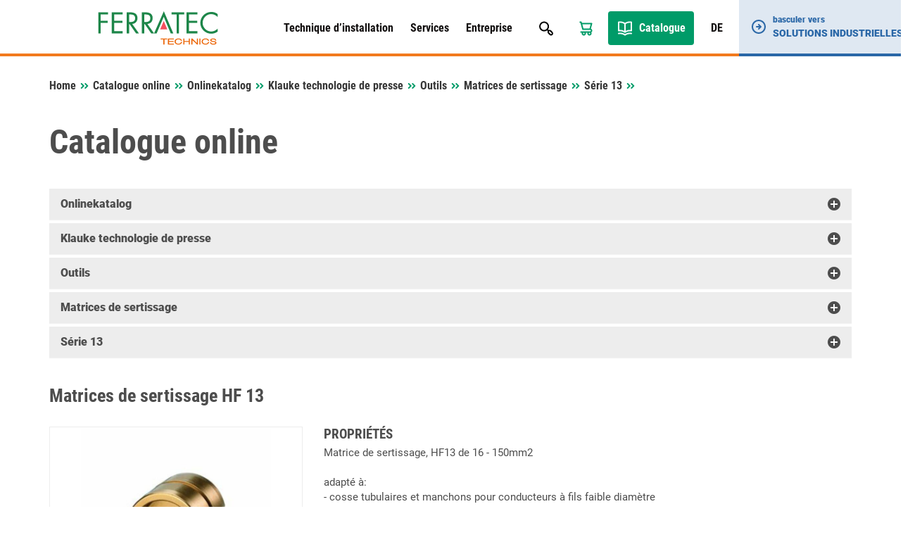

--- FILE ---
content_type: text/html; charset=UTF-8
request_url: https://www.ferratec-technics.ch/fr/catalogue-en-ligne/klauke-technologie-de-presse/outils/matrices-de-sertissage/serie-13/web-va0145-matrices-de-sertissage-hf-13/
body_size: 14028
content:

<!doctype html>
<html lang="fr-FR">
<head>
    <meta charset="UTF-8">
    <meta name="viewport" content="width=device-width, initial-scale=1, maximum-scale=1, user-scalable=no">
    <meta name='robots' content='index, follow, max-image-preview:large, max-snippet:-1, max-video-preview:-1, notranslate' />
<link rel="alternate" href="https://www.ferratec-technics.ch/de/online-katalog/klauke-presstechnik/werkzeuge/presseinsaetze/serie-13/web-va0145-presseinsaetze-hf-13/" hreflang="de" />
<link rel="alternate" href="https://www.ferratec-technics.ch/fr/catalogue-en-ligne/klauke-technologie-de-presse/outils/matrices-de-sertissage/serie-13/web-va0145-matrices-de-sertissage-hf-13/" hreflang="fr" />

	
	<link media="all" href="https://www.ferratec-technics.ch/wp-content/cache/autoptimize/3/css/autoptimize_88fd80e2d7eeea1689d65d292521ddad.css" rel="stylesheet"><link media="print" href="https://www.ferratec-technics.ch/wp-content/cache/autoptimize/3/css/autoptimize_ef7246c133e2f4ccc2f183d09e490241.css" rel="stylesheet"><title>Matrices de sertissage HF 13 - Catalogue online - Ferratec Technics</title>
	<link rel="canonical" href="https://www.ferratec-technics.ch/fr/catalogue-en-ligne/klauke-technologie-de-presse/outils/matrices-de-sertissage/serie-13/web-va0145-matrices-de-sertissage-hf-13/" />
	<meta property="og:locale" content="fr_FR" />
	<meta property="og:locale:alternate" content="de_DE" />
	<meta property="og:type" content="article" />
	<meta property="og:title" content="Catalogue online - Ferratec Technics" />
	<meta property="og:url" content="https://www.ferratec-technics.ch/fr/catalogue-en-ligne/" />
	<meta property="og:site_name" content="Ferratec Technics" />
	<meta name="twitter:card" content="summary_large_image" />
	<script type="application/ld+json" class="yoast-schema-graph">{"@context":"https://schema.org","@graph":[{"@type":"WebPage","@id":"https://www.ferratec-technics.ch/fr/catalogue-en-ligne/","url":"https://www.ferratec-technics.ch/fr/catalogue-en-ligne/","name":"Catalogue online - Ferratec Technics","isPartOf":{"@id":"https://www.ferratec-technics.ch/fr/#website"},"datePublished":"2016-08-24T08:48:52+00:00","breadcrumb":{"@id":"https://www.ferratec-technics.ch/fr/catalogue-en-ligne/#breadcrumb"},"inLanguage":"fr-FR","potentialAction":[{"@type":"ReadAction","target":["https://www.ferratec-technics.ch/fr/catalogue-en-ligne/"]}]},{"@type":"BreadcrumbList","@id":"https://www.ferratec-technics.ch/fr/catalogue-en-ligne/#breadcrumb","itemListElement":[{"@type":"ListItem","position":1,"name":"Startseite","item":"https://www.ferratec-technics.ch/fr/"},{"@type":"ListItem","position":2,"name":"Catalogue online"}]},{"@type":"WebSite","@id":"https://www.ferratec-technics.ch/fr/#website","url":"https://www.ferratec-technics.ch/fr/","name":"Ferratec Technics","description":"","publisher":{"@id":"https://www.ferratec-technics.ch/fr/#organization"},"potentialAction":[{"@type":"SearchAction","target":{"@type":"EntryPoint","urlTemplate":"https://www.ferratec-technics.ch/fr/?s={search_term_string}"},"query-input":{"@type":"PropertyValueSpecification","valueRequired":true,"valueName":"search_term_string"}}],"inLanguage":"fr-FR"},{"@type":"Organization","@id":"https://www.ferratec-technics.ch/fr/#organization","name":"Ferratec Technics AG","url":"https://www.ferratec-technics.ch/fr/","logo":{"@type":"ImageObject","inLanguage":"fr-FR","@id":"https://www.ferratec-technics.ch/fr/#/schema/logo/image/","url":"https://tec.wordpress.ferratec.ch/wp-content/uploads/sites/3/2022/03/ferratec-technics.jpg","contentUrl":"https://tec.wordpress.ferratec.ch/wp-content/uploads/sites/3/2022/03/ferratec-technics.jpg","width":512,"height":512,"caption":"Ferratec Technics AG"},"image":{"@id":"https://www.ferratec-technics.ch/fr/#/schema/logo/image/"}}]}</script>
	


<link rel="alternate" title="oEmbed (JSON)" type="application/json+oembed" href="https://www.ferratec-technics.ch/wp-json/oembed/1.0/embed?url=https%3A%2F%2Fwww.ferratec-technics.ch%2Ffr%2Fcatalogue-en-ligne%2F&#038;lang=fr" />
<link rel="alternate" title="oEmbed (XML)" type="text/xml+oembed" href="https://www.ferratec-technics.ch/wp-json/oembed/1.0/embed?url=https%3A%2F%2Fwww.ferratec-technics.ch%2Ffr%2Fcatalogue-en-ligne%2F&#038;format=xml&#038;lang=fr" />




















<script type="text/javascript" src="https://www.ferratec-technics.ch/wp-includes/js/jquery/jquery.min.js?ver=87a83217dc4b61498d2f3958436099a6" id="jquery-core-js"></script>




<script type="text/javascript" src="https://www.ferratec-technics.ch/wp-content/cache/autoptimize/3/js/autoptimize_single_6bee1363f4777de1354fd1a27b9b3a7b.js?ver=6c87029bbe3c93d99138503c0b04c9bd" id="ferratec-catalog-js-js"></script>


<script></script><link rel="https://api.w.org/" href="https://www.ferratec-technics.ch/wp-json/" /><link rel="alternate" title="JSON" type="application/json" href="https://www.ferratec-technics.ch/wp-json/wp/v2/pages/1701" /><link rel="EditURI" type="application/rsd+xml" title="RSD" href="https://www.ferratec-technics.ch/xmlrpc.php?rsd" />

<link rel='shortlink' href='https://www.ferratec-technics.ch/?p=1701' />
<link rel="icon" href="https://www.ferratec-technics.ch/wp-content/uploads/sites/3/2021/12/cropped-cropped-faviconbase_512px-32x32.png" sizes="32x32" />
<link rel="icon" href="https://www.ferratec-technics.ch/wp-content/uploads/sites/3/2021/12/cropped-cropped-faviconbase_512px-192x192.png" sizes="192x192" />
<link rel="apple-touch-icon" href="https://www.ferratec-technics.ch/wp-content/uploads/sites/3/2021/12/cropped-cropped-faviconbase_512px-180x180.png" />
<meta name="msapplication-TileImage" content="https://www.ferratec-technics.ch/wp-content/uploads/sites/3/2021/12/cropped-cropped-faviconbase_512px-270x270.png" />
<noscript><style> .wpb_animate_when_almost_visible { opacity: 1; }</style></noscript></head>
<body class="wp-singular page-template page-template-page-online-catalog page-template-page-online-catalog-php page page-id-1701 wp-theme-theme-base wp-child-theme-theme-technics orange wpb-js-composer js-comp-ver-8.7.2 vc_responsive">
    <header>
        <div class="container">
            <div class="row">
                <div class="col-sm-12">
                    <div class="header-row">
                        <div class="logo-container">
                       	    <a href="/">
                                <img class="img-responsive logo" src="https://www.ferratec-technics.ch/wp-content/themes/theme-technics/resources/img/logo.svg" />
                            </a>
                        </div>
                        
                        <div class="navigation-container">
                            <div class="primary-navigation-container">
                                <ul id="menu-hauptnavigation-franzoesisch" class="primary-navigation"><li id="menu-item-25679" class="menu-item menu-item-type-post_type menu-item-object-page menu-item-has-children menu-item-25679"><a href="https://www.ferratec-technics.ch/fr/technique-dinstallation/">Technique d’installation</a>
<ul class="sub-menu">
	<li id="menu-item-25694" class="menu-item menu-item-type-post_type menu-item-object-page menu-item-25694"><a href="https://www.ferratec-technics.ch/fr/technique-dinstallation/actualites/">Actualités</a></li>
	<li id="menu-item-25681" class="menu-item menu-item-type-post_type menu-item-object-page menu-item-25681"><a href="https://www.ferratec-technics.ch/fr/technique-dinstallation/representations/">Répresentations</a></li>
	<li id="menu-item-25680" class="menu-item menu-item-type-post_type menu-item-object-page menu-item-25680"><a href="https://www.ferratec-technics.ch/fr/technique-dinstallation/produits/">Produits</a></li>
	<li id="menu-item-25682" class="menu-item menu-item-type-post_type menu-item-object-page menu-item-25682"><a href="https://www.ferratec-technics.ch/fr/technique-dinstallation/les-solutions-de-recharge-ferratec-pour-lelectromobilite/">Les solutions de recharge Ferratec pour l’électromobilité</a></li>
	<li id="menu-item-25683" class="menu-item menu-item-type-custom menu-item-object-custom menu-item-25683"><a target="_blank" href="https://www.mobilecharge.ch/">mobilecharge by eponet</a></li>
	<li id="menu-item-25684" class="menu-item menu-item-type-custom menu-item-object-custom menu-item-25684"><a target="_blank" href="https://fermax.ferratec.ch">Systèmes d&rsquo;interphone</a></li>
	<li id="menu-item-25687" class="menu-item menu-item-type-post_type menu-item-object-page menu-item-25687"><a href="https://www.ferratec-technics.ch/fr/technique-dinstallation/branches/">Branches</a></li>
	<li id="menu-item-25688" class="menu-item menu-item-type-post_type menu-item-object-page menu-item-25688"><a href="https://www.ferratec-technics.ch/fr/technique-dinstallation/downloads/">Downloads</a></li>
	<li id="menu-item-25692" class="menu-item menu-item-type-post_type menu-item-object-page menu-item-25692"><a href="https://www.ferratec-technics.ch/fr/technique-dinstallation/configurateurs_en_ligne/">Configurateurs en ligne</a></li>
	<li id="menu-item-25693" class="menu-item menu-item-type-post_type menu-item-object-page menu-item-25693"><a href="https://www.ferratec-technics.ch/fr/publications/">Publications</a></li>
</ul>
</li>
<li id="menu-item-25703" class="menu-item menu-item-type-post_type menu-item-object-page menu-item-has-children menu-item-25703"><a href="https://www.ferratec-technics.ch/fr/services/">Services</a>
<ul class="sub-menu">
	<li id="menu-item-25705" class="menu-item menu-item-type-post_type menu-item-object-page menu-item-25705"><a href="https://www.ferratec-technics.ch/fr/technique-dinstallation/les-solutions-de-recharge-ferratec-pour-lelectromobilite/">Les solutions de recharge Ferratec pour l’électromobilité</a></li>
	<li id="menu-item-27580" class="menu-item menu-item-type-post_type menu-item-object-page menu-item-27580"><a href="https://www.ferratec-technics.ch/fr/outil-de-planification-e-mobility/">Outil de planification E-Mobility</a></li>
	<li id="menu-item-25704" class="menu-item menu-item-type-post_type menu-item-object-page menu-item-25704"><a href="https://www.ferratec-technics.ch/fr/services/service-apres-vente-agree/">Service après-vente agréé</a></li>
	<li id="menu-item-25702" class="menu-item menu-item-type-post_type menu-item-object-page menu-item-25702"><a href="https://www.ferratec-technics.ch/fr/services/formations/">Formations</a></li>
	<li id="menu-item-25698" class="menu-item menu-item-type-post_type menu-item-object-page menu-item-25698"><a href="https://www.ferratec-technics.ch/fr/services/conseilassistance-technique/">Conseil/assistance technique</a></li>
	<li id="menu-item-25701" class="menu-item menu-item-type-post_type menu-item-object-page menu-item-25701"><a href="https://www.ferratec-technics.ch/fr/services/facturation-electronique/">Facturation électronique</a></li>
</ul>
</li>
<li id="menu-item-25672" class="menu-item menu-item-type-post_type menu-item-object-page menu-item-has-children menu-item-25672"><a href="https://www.ferratec-technics.ch/fr/entreprise/">Entreprise</a>
<ul class="sub-menu">
	<li id="menu-item-25673" class="menu-item menu-item-type-post_type menu-item-object-page menu-item-25673"><a href="https://www.ferratec-technics.ch/fr/entreprise/a-propos/">à propos</a></li>
	<li id="menu-item-25674" class="menu-item menu-item-type-post_type menu-item-object-page menu-item-25674"><a href="https://www.ferratec-technics.ch/fr/entreprise/certificats/">Certificats</a></li>
	<li id="menu-item-25678" class="menu-item menu-item-type-post_type menu-item-object-page menu-item-25678"><a href="https://www.ferratec-technics.ch/fr/entreprise/management-et-representants-2/">Management et Représentants</a></li>
	<li id="menu-item-25695" class="menu-item menu-item-type-post_type menu-item-object-page menu-item-25695"><a href="https://www.ferratec-technics.ch/fr/entreprise/plan-dacces/">Plan d’accès</a></li>
	<li id="menu-item-25676" class="menu-item menu-item-type-post_type menu-item-object-page menu-item-25676"><a href="https://www.ferratec-technics.ch/fr/entreprise/contact/">Contact</a></li>
	<li id="menu-item-25696" class="menu-item menu-item-type-post_type menu-item-object-page menu-item-25696"><a href="https://www.ferratec-technics.ch/fr/postes-vacants/">Postes vacants</a></li>
	<li id="menu-item-25675" class="menu-item menu-item-type-post_type menu-item-object-page menu-item-25675"><a href="https://www.ferratec-technics.ch/fr/entreprise/cgv/">CGV</a></li>
</ul>
</li>
</ul>                            
                                <div class="search-box-container">
                                    <div id="pmx_search_form_696ace36212bc" class="search-container">
        <form action="https://www.ferratec-technics.ch/fr/rechercher/default/" method="get">
        <input type="text" name="q" value="" autocomplete="off" class="search-query-field" placeholder="Rechercher pour ..." />
        <input type="submit" name="search" class="search-button" value="Rechercher" />
    </form>
    <div class="search-autosuggest-container">
        <ul class="search-autosuggest-box">
        </ul>
    </div>
</div>

<script type="text/javascript">
    var pmx_search_form_696ace36212bc = null;
    jQuery(document).ready(function () {
        pmx_search_form_696ace36212bc = new PmxSearch(
            jQuery('#pmx_search_form_696ace36212bc form'), 
            jQuery('#pmx_search_form_696ace36212bc .search-query-field'), 
            jQuery('#pmx_search_form_696ace36212bc .search-autosuggest-box'),
			2        );
        pmx_search_form_696ace36212bc.initialize();
    });
</script>                                </div>
                            </div>
                            
                            <ul class="meta-navigation">
                                <li class="search-button">
                                    <a href="javascript:void(0);"></a>
                                </li>
                                                                    <li class="cart-button">
                                        <a href="https://www.ferratec-technics.ch/fr/panier/"></a>
                                    </li>
                                                                <li class="catalog-button">
                                    <a href="/fr/catalogue-en-ligne/">
                                        Catalogue                                    </a>
                                </li>
                                                                                                        <li class="language-switcher-button">
                                        <a href="https://www.ferratec-technics.ch/de/online-katalog/klauke-presstechnik/werkzeuge/presseinsaetze/serie-13/web-va0145-presseinsaetze-hf-13/">
                                            DE                                        </a>
                                    </li>
                                                            </ul>
                            
                            <ul class="responsive-navigation">
                                <li class="responsive-navigation-button">
                                    <a href="javascript:void(0);"></a>
                                </li>
                            </ul>
                        </div>
                    </div>
                </div>
            </div>
        </div>
        <div class="desktop-company-switcher">
            <a href="https://www.ferratec-industrial-solutions.ch/fr/">
                <div class="dcs-container">
                    <div class="dcs-icon"></div>
                    <div class="dcs-text">
                        <div class="dcs-switch-to">basculer vers</div>
                        <div class="dcs-title">Solutions industrielles</div>
                    </div>
                </div>
            </a>
        </div>
    </header><article>
    <div class="container">   
        <div class="row">
            <div class="col-sm-12">
                <div class="breadcrumbs" xmlns:v="http://rdf.data-vocabulary.org/#">
                    <span class="breadcrumbs-title">Vous êtes ici:</span>
                    <nav class="pmx-breadcrumb"><ol><li class="pmx-breadcrumb-page "><a href="https://www.ferratec-technics.ch/fr/">Home</a></li><li class="pmx-breadcrumb-delimiter"></li><li class="pmx-breadcrumb-page "><a href="https://www.ferratec-technics.ch/fr/catalogue-en-ligne/">Catalogue online</a></li><li class="pmx-breadcrumb-delimiter"></li><li class="pmx-breadcrumb-page "><a href="https://www.ferratec-technics.ch/fr/catalogue-en-ligne//">Onlinekatalog</a></li><li class="pmx-breadcrumb-delimiter"></li><li class="pmx-breadcrumb-page "><a href="https://www.ferratec-technics.ch/fr/catalogue-en-ligne/klauke-technologie-de-presse/">Klauke technologie de presse</a></li><li class="pmx-breadcrumb-delimiter"></li><li class="pmx-breadcrumb-page "><a href="https://www.ferratec-technics.ch/fr/catalogue-en-ligne/klauke-technologie-de-presse/outils/">Outils</a></li><li class="pmx-breadcrumb-delimiter"></li><li class="pmx-breadcrumb-page "><a href="https://www.ferratec-technics.ch/fr/catalogue-en-ligne/klauke-technologie-de-presse/outils/matrices-de-sertissage/">Matrices de sertissage</a></li><li class="pmx-breadcrumb-delimiter"></li><li class="pmx-breadcrumb-page "><a href="https://www.ferratec-technics.ch/fr/catalogue-en-ligne/klauke-technologie-de-presse/outils/matrices-de-sertissage/serie-13/">Série 13</a></li><li class="pmx-breadcrumb-delimiter"></li><li class="pmx-breadcrumb-page pmx-breadcrumb-page-active"><span>Matrices de sertissage HF 13</span></li></ol></nav>                </div>
            </div>
        </div>     
        <div class="row">
            <div class="article-container">
                <div class="col-xs-12 col-sm-12 content-container">
                    <div class="content">
                        <h1>Catalogue online</h1>
                        <div class="content-catalog">
                                <article>
        <div class="row">
            <div class="col-sm-12">
                <div class="panel-group" id="product-tree" role="tablist" aria-multiselectable="true">
                                                                                            <div class="panel panel-default selected">
                            <div class="panel-heading" role="tab" id="node-ROOT-header">
                                <h4 class="panel-title">
                                    <a role="button" class="collapse-arrow collapsed" data-toggle="collapse" data-parent="#accordion" href="https://www.ferratec-technics.ch/fr/catalogue-en-ligne//" data-href="#node-ROOT" aria-expanded="true" aria-controls="collapseOne">
                                        Onlinekatalog                                    </a>
                                </h4>
                            </div>
                            <div id="node-ROOT" class="panel-collapse collapse " role="tabpanel" aria-labelledby="headingOne">
                                <div class="panel-body catalog-node">
                                                                                                                    <div class="product-overview">
                                            <a href="https://www.ferratec-technics.ch/fr/catalogue-en-ligne/klauke-technologie-de-presse/" class="catalog-node-link">
                                                <div class="product-image">
                                                                                                            <img src="https://www.ferratec-technics.ch/wp-content/ferratec/cache/images/3/img-1643366483-eea0656f7fcb02bc350d4db56174700d.jpg" class="img-responsive" />
                                                                                                    </div>
                                                <span>Klauke technologie de presse</span>
                                            </a>
                                        </div>
                                                                                                                    <div class="product-overview">
                                            <a href="https://www.ferratec-technics.ch/fr/catalogue-en-ligne/complements-technologie-de-la-presse/" class="catalog-node-link">
                                                <div class="product-image">
                                                                                                            <img src="https://www.ferratec-technics.ch/wp-content/ferratec/cache/images/3/img-1643366475-1341878f51154f5ce955333310ebb38f.jpg" class="img-responsive" />
                                                                                                    </div>
                                                <span>Compléments technologie de la presse</span>
                                            </a>
                                        </div>
                                                                                                                    <div class="product-overview">
                                            <a href="https://www.ferratec-technics.ch/fr/catalogue-en-ligne/e-mobility/" class="catalog-node-link">
                                                <div class="product-image">
                                                                                                            <img src="https://www.ferratec-technics.ch/wp-content/ferratec/cache/images/3/img-1643366431-ce0191ae4565f03dd319b7e77d002680.jpg" class="img-responsive" />
                                                                                                    </div>
                                                <span>E-Mobility</span>
                                            </a>
                                        </div>
                                                                                                                    <div class="product-overview">
                                            <a href="https://www.ferratec-technics.ch/fr/catalogue-en-ligne/prises-et-fiches-industrielles/" class="catalog-node-link">
                                                <div class="product-image">
                                                                                                            <img src="https://www.ferratec-technics.ch/wp-content/ferratec/cache/images/3/img-1680052518-fa5744c52b037ee60c843371179b91b4.jpg" class="img-responsive" />
                                                                                                    </div>
                                                <span>Prises et fiches industrielles</span>
                                            </a>
                                        </div>
                                                                                                                    <div class="product-overview">
                                            <a href="https://www.ferratec-technics.ch/fr/catalogue-en-ligne/attaches-et-accessoires-pour-cc3a2bles/" class="catalog-node-link">
                                                <div class="product-image">
                                                                                                            <img src="https://www.ferratec-technics.ch/wp-content/ferratec/cache/images/3/img-1668046518-29d6bbcf75b785e3014d3874e64587a8.jpg" class="img-responsive" />
                                                                                                    </div>
                                                <span>Attaches et accessoires pour câbles</span>
                                            </a>
                                        </div>
                                                                                                                    <div class="product-overview">
                                            <a href="https://www.ferratec-technics.ch/fr/catalogue-en-ligne/technique-de-communication/" class="catalog-node-link">
                                                <div class="product-image">
                                                                                                            <img src="https://www.ferratec-technics.ch/wp-content/ferratec/cache/images/3/img-1643366487-f8ad183f9fc9cb34fde875f2b5ac27cd.jpg" class="img-responsive" />
                                                                                                    </div>
                                                <span>Technique de communication</span>
                                            </a>
                                        </div>
                                                                                                                    <div class="product-overview">
                                            <a href="https://www.ferratec-technics.ch/fr/catalogue-en-ligne/smart-home/" class="catalog-node-link">
                                                <div class="product-image">
                                                                                                            <img src="https://www.ferratec-technics.ch/wp-content/ferratec/cache/images/3/img-1675908927-dcd3172b01e1097881a023bb061c57a1.jpg" class="img-responsive" />
                                                                                                    </div>
                                                <span>Smart Home</span>
                                            </a>
                                        </div>
                                                                                                                    <div class="product-overview">
                                            <a href="https://www.ferratec-technics.ch/fr/catalogue-en-ligne/detecteur-de-mouvements/" class="catalog-node-link">
                                                <div class="product-image">
                                                                                                            <img src="https://www.ferratec-technics.ch/wp-content/ferratec/cache/images/3/img-1643366452-89fbcf71f81f404bee79e9a1675c0395.jpg" class="img-responsive" />
                                                                                                    </div>
                                                <span>Détecteur de mouvements</span>
                                            </a>
                                        </div>
                                                                                                                                                            <div class="product-overview">
                                            <a href="https://www.ferratec-technics.ch/fr/catalogue-en-ligne/kabelbinder-und-montageplatten/" class="catalog-node-link">
                                                <div class="product-image">
                                                                                                            <img src="https://www.ferratec-technics.ch/wp-content/ferratec/cache/images/3/img-1643366436-c6d4b5bab2aab9d520c2aa9902c0cdc0.jpg" class="img-responsive" />
                                                                                                    </div>
                                                <span>Kabelbinder und Montageplatten</span>
                                            </a>
                                        </div>
                                                                                                                
                                                                        
                                                                                                                        <div class="product-overview">
                                                <a href="https://www.ferratec-technics.ch/fr/catalogue-en-ligne/web-pb0010-sale/" class="catalog-node-link">
                                                    <div class="product-image">
                                                                                                                                                                                    <img src="https://www.ferratec-technics.ch/wp-content/ferratec/cache/images/3/img-1643366506-9d457e422cbd400ce0d8db8d77d8d371.jpg" class="img-responsive" />
                                                                                                                                                                        </div>
                                                    <span>
                                                                                                                    SALE                                                                                                            </span>
                                                </a>
                                            </div>
                                                                                                            </div>
                            </div>
                        </div>
                                                                                            <div class="panel panel-default selected">
                            <div class="panel-heading" role="tab" id="node-2fd6d3d2-1ea4-11eb-5289-f9aea93cf779-header">
                                <h4 class="panel-title">
                                    <a role="button" class="collapse-arrow collapsed" data-toggle="collapse" data-parent="#accordion" href="https://www.ferratec-technics.ch/fr/catalogue-en-ligne/klauke-technologie-de-presse/" data-href="#node-2fd6d3d2-1ea4-11eb-5289-f9aea93cf779" aria-expanded="true" aria-controls="collapseOne">
                                        Klauke technologie de presse                                    </a>
                                </h4>
                            </div>
                            <div id="node-2fd6d3d2-1ea4-11eb-5289-f9aea93cf779" class="panel-collapse collapse " role="tabpanel" aria-labelledby="headingOne">
                                <div class="panel-body catalog-node">
                                                                                                                    <div class="product-overview">
                                            <a href="https://www.ferratec-technics.ch/fr/catalogue-en-ligne/klauke-technologie-de-presse/technique-de-raccordement-electrique/" class="catalog-node-link">
                                                <div class="product-image">
                                                                                                            <img src="https://www.ferratec-technics.ch/wp-content/ferratec/cache/images/3/img-1643366451-805e3ce665dffffc366e15bb63b2801e.jpg" class="img-responsive" />
                                                                                                    </div>
                                                <span>Technique de raccordement électrique</span>
                                            </a>
                                        </div>
                                                                                                                    <div class="product-overview">
                                            <a href="https://www.ferratec-technics.ch/fr/catalogue-en-ligne/klauke-technologie-de-presse/orange-line-outils-hydrauliques-a-batterie/" class="catalog-node-link">
                                                <div class="product-image">
                                                                                                            <img src="https://www.ferratec-technics.ch/wp-content/ferratec/cache/images/3/img-1643366473-dcc89a50400a435d46cd934b56df0a62.jpg" class="img-responsive" />
                                                                                                    </div>
                                                <span>Orange Line - Outils hydrauliques à batterie</span>
                                            </a>
                                        </div>
                                                                                                                    <div class="product-overview">
                                            <a href="https://www.ferratec-technics.ch/fr/catalogue-en-ligne/klauke-technologie-de-presse/outils/" class="catalog-node-link">
                                                <div class="product-image">
                                                                                                            <img src="https://www.ferratec-technics.ch/wp-content/ferratec/cache/images/3/img-1643366431-7c8116e290c864e08fba39cf72839fed.jpg" class="img-responsive" />
                                                                                                    </div>
                                                <span>Outils</span>
                                            </a>
                                        </div>
                                                                                                                    <div class="product-overview">
                                            <a href="https://www.ferratec-technics.ch/fr/catalogue-en-ligne/klauke-technologie-de-presse/outils-de-greenlee/" class="catalog-node-link">
                                                <div class="product-image">
                                                                                                            <img src="https://www.ferratec-technics.ch/wp-content/ferratec/cache/images/3/img-1643366487-ea05f37e2d7fd05b5f62aad9eeabc1ae.jpg" class="img-responsive" />
                                                                                                    </div>
                                                <span>Outils de Greenlee</span>
                                            </a>
                                        </div>
                                                                                                                    <div class="product-overview">
                                            <a href="https://www.ferratec-technics.ch/fr/catalogue-en-ligne/klauke-technologie-de-presse/ridgid-sortiment-fuer-jeden-einsatz/" class="catalog-node-link">
                                                <div class="product-image">
                                                                                                            <img src="https://www.ferratec-technics.ch/wp-content/ferratec/cache/images/3/img-1648174520-a5264fee4e373c4f937227ad0f75af61.jpg" class="img-responsive" />
                                                                                                    </div>
                                                <span>RIDGID - Sortiment für jeden Einsatz</span>
                                            </a>
                                        </div>
                                                                        
                                                                        
                                                                    </div>
                            </div>
                        </div>
                                                                                            <div class="panel panel-default selected">
                            <div class="panel-heading" role="tab" id="node-daff1c00-63af-11ea-3f97-b91f56cafbbe-header">
                                <h4 class="panel-title">
                                    <a role="button" class="collapse-arrow collapsed" data-toggle="collapse" data-parent="#accordion" href="https://www.ferratec-technics.ch/fr/catalogue-en-ligne/klauke-technologie-de-presse/outils/" data-href="#node-daff1c00-63af-11ea-3f97-b91f56cafbbe" aria-expanded="true" aria-controls="collapseOne">
                                        Outils                                    </a>
                                </h4>
                            </div>
                            <div id="node-daff1c00-63af-11ea-3f97-b91f56cafbbe" class="panel-collapse collapse " role="tabpanel" aria-labelledby="headingOne">
                                <div class="panel-body catalog-node">
                                                                                                                    <div class="product-overview">
                                            <a href="https://www.ferratec-technics.ch/fr/catalogue-en-ligne/klauke-technologie-de-presse/outils/outils-de-sertissage-et-de-coupe/" class="catalog-node-link">
                                                <div class="product-image">
                                                                                                            <img src="https://www.ferratec-technics.ch/wp-content/ferratec/cache/images/3/img-1643366431-7c8116e290c864e08fba39cf72839fed.jpg" class="img-responsive" />
                                                                                                    </div>
                                                <span>Outils de sertissage et de coupe</span>
                                            </a>
                                        </div>
                                                                                                                    <div class="product-overview">
                                            <a href="https://www.ferratec-technics.ch/fr/catalogue-en-ligne/klauke-technologie-de-presse/outils/matrices-de-sertissage/" class="catalog-node-link">
                                                <div class="product-image">
                                                                                                            <img src="https://www.ferratec-technics.ch/wp-content/ferratec/cache/images/3/img-1643366488-b5a1c2ace405af7f88fa2d9dbf76e4a5.jpg" class="img-responsive" />
                                                                                                    </div>
                                                <span>Matrices de sertissage</span>
                                            </a>
                                        </div>
                                                                                                                    <div class="product-overview">
                                            <a href="https://www.ferratec-technics.ch/fr/catalogue-en-ligne/klauke-technologie-de-presse/outils/outils-a-main/" class="catalog-node-link">
                                                <div class="product-image">
                                                                                                            <img src="https://www.ferratec-technics.ch/wp-content/ferratec/cache/images/3/img-1683249323-6a1fe95300356bf45f533614c34c0eae.jpg" class="img-responsive" />
                                                                                                    </div>
                                                <span>Outils à main</span>
                                            </a>
                                        </div>
                                                                                                                    <div class="product-overview">
                                            <a href="https://www.ferratec-technics.ch/fr/catalogue-en-ligne/klauke-technologie-de-presse/outils/pinces-a-denuder/" class="catalog-node-link">
                                                <div class="product-image">
                                                                                                            <img src="https://www.ferratec-technics.ch/wp-content/ferratec/cache/images/3/img-1643366456-f0e5ec52686f43319b30b0def649fa4f.jpg" class="img-responsive" />
                                                                                                    </div>
                                                <span>Pinces à dénuder</span>
                                            </a>
                                        </div>
                                                                        
                                                                        
                                                                    </div>
                            </div>
                        </div>
                                                                                            <div class="panel panel-default selected">
                            <div class="panel-heading" role="tab" id="node-189e7fb0-639c-11ea-3f97-b91f56cafbbe-header">
                                <h4 class="panel-title">
                                    <a role="button" class="collapse-arrow collapsed" data-toggle="collapse" data-parent="#accordion" href="https://www.ferratec-technics.ch/fr/catalogue-en-ligne/klauke-technologie-de-presse/outils/matrices-de-sertissage/" data-href="#node-189e7fb0-639c-11ea-3f97-b91f56cafbbe" aria-expanded="true" aria-controls="collapseOne">
                                        Matrices de sertissage                                    </a>
                                </h4>
                            </div>
                            <div id="node-189e7fb0-639c-11ea-3f97-b91f56cafbbe" class="panel-collapse collapse " role="tabpanel" aria-labelledby="headingOne">
                                <div class="panel-body catalog-node">
                                                                                                                    <div class="product-overview">
                                            <a href="https://www.ferratec-technics.ch/fr/catalogue-en-ligne/klauke-technologie-de-presse/outils/matrices-de-sertissage/serie-4/" class="catalog-node-link">
                                                <div class="product-image">
                                                                                                            <img src="https://www.ferratec-technics.ch/wp-content/ferratec/cache/images/3/img-1643366442-c91b418bb8abfe2c61e9ffa7db177902.jpg" class="img-responsive" />
                                                                                                    </div>
                                                <span>Série 4</span>
                                            </a>
                                        </div>
                                                                                                                    <div class="product-overview">
                                            <a href="https://www.ferratec-technics.ch/fr/catalogue-en-ligne/klauke-technologie-de-presse/outils/matrices-de-sertissage/serie-5/" class="catalog-node-link">
                                                <div class="product-image">
                                                                                                            <img src="https://www.ferratec-technics.ch/wp-content/ferratec/cache/images/3/img-1643366434-664bb51a0296185b12cc5c19860c3756.jpg" class="img-responsive" />
                                                                                                    </div>
                                                <span>Série 5</span>
                                            </a>
                                        </div>
                                                                                                                    <div class="product-overview">
                                            <a href="https://www.ferratec-technics.ch/fr/catalogue-en-ligne/klauke-technologie-de-presse/outils/matrices-de-sertissage/serie-13/" class="catalog-node-link">
                                                <div class="product-image">
                                                                                                            <img src="https://www.ferratec-technics.ch/wp-content/ferratec/cache/images/3/img-1643366483-4cfc1cb1ad70446eaa9ea303762d3c3a.jpg" class="img-responsive" />
                                                                                                    </div>
                                                <span>Série 13</span>
                                            </a>
                                        </div>
                                                                                                                    <div class="product-overview">
                                            <a href="https://www.ferratec-technics.ch/fr/catalogue-en-ligne/klauke-technologie-de-presse/outils/matrices-de-sertissage/serie-18/" class="catalog-node-link">
                                                <div class="product-image">
                                                                                                            <img src="https://www.ferratec-technics.ch/wp-content/ferratec/cache/images/3/img-1643366490-7f56731ba1f6ce08c332dfa1419b2697.jpg" class="img-responsive" />
                                                                                                    </div>
                                                <span>Série 18</span>
                                            </a>
                                        </div>
                                                                                                                    <div class="product-overview">
                                            <a href="https://www.ferratec-technics.ch/fr/catalogue-en-ligne/klauke-technologie-de-presse/outils/matrices-de-sertissage/serie-22/" class="catalog-node-link">
                                                <div class="product-image">
                                                                                                            <img src="https://www.ferratec-technics.ch/wp-content/ferratec/cache/images/3/img-1643366487-dffaa6e60f109ebc98aa555930a1f222.jpg" class="img-responsive" />
                                                                                                    </div>
                                                <span>Série 22</span>
                                            </a>
                                        </div>
                                                                                                                    <div class="product-overview">
                                            <a href="https://www.ferratec-technics.ch/fr/catalogue-en-ligne/klauke-technologie-de-presse/outils/matrices-de-sertissage/serie-25/" class="catalog-node-link">
                                                <div class="product-image">
                                                                                                            <img src="https://www.ferratec-technics.ch/wp-content/ferratec/cache/images/3/img-1643366479-08b39036cd5530e274040e35d7f4193b.jpg" class="img-responsive" />
                                                                                                    </div>
                                                <span>Série 25</span>
                                            </a>
                                        </div>
                                                                                                                    <div class="product-overview">
                                            <a href="https://www.ferratec-technics.ch/fr/catalogue-en-ligne/klauke-technologie-de-presse/outils/matrices-de-sertissage/serie-50/" class="catalog-node-link">
                                                <div class="product-image">
                                                                                                            <img src="https://www.ferratec-technics.ch/wp-content/ferratec/cache/images/3/img-1643366455-6e27185e3d7dc300a0a737ccd7504c01.jpg" class="img-responsive" />
                                                                                                    </div>
                                                <span>Série 50</span>
                                            </a>
                                        </div>
                                                                        
                                                                        
                                                                    </div>
                            </div>
                        </div>
                                                                                            <div class="panel panel-default selected">
                            <div class="panel-heading" role="tab" id="node-2f85a8e2-639f-11ea-3f97-b91f56cafbbe-header">
                                <h4 class="panel-title">
                                    <a role="button" class="collapse-arrow collapsed" data-toggle="collapse" data-parent="#accordion" href="https://www.ferratec-technics.ch/fr/catalogue-en-ligne/klauke-technologie-de-presse/outils/matrices-de-sertissage/serie-13/" data-href="#node-2f85a8e2-639f-11ea-3f97-b91f56cafbbe" aria-expanded="true" aria-controls="collapseOne">
                                        Série 13                                    </a>
                                </h4>
                            </div>
                            <div id="node-2f85a8e2-639f-11ea-3f97-b91f56cafbbe" class="panel-collapse collapse " role="tabpanel" aria-labelledby="headingOne">
                                <div class="panel-body catalog-node">
                                                                                                                    <div class="product-overview">
                                            <a href="https://www.ferratec-technics.ch/fr/catalogue-en-ligne/klauke-technologie-de-presse/outils/matrices-de-sertissage/serie-13/web-va0142-matrices-de-sertissage-hr-13-standard/" class="catalog-node-link">
                                                <div class="product-image">
                                                                                                            <img src="https://www.ferratec-technics.ch/wp-content/ferratec/cache/images/3/img-1643366430-3e1947d0e7eb24e96e92a496fc781a32.jpg" class="img-responsive" />
                                                                                                    </div>
                                                <span>Matrices de sertissage HR 13 standard</span>
                                            </a>
                                        </div>
                                                                                                                    <div class="product-overview">
                                            <a href="https://www.ferratec-technics.ch/fr/catalogue-en-ligne/klauke-technologie-de-presse/outils/matrices-de-sertissage/serie-13/web-va0143-matrices-de-sertissage-hd-13-din/" class="catalog-node-link">
                                                <div class="product-image">
                                                                                                            <img src="https://www.ferratec-technics.ch/wp-content/ferratec/cache/images/3/img-1643366491-684003b10dd52d14b0e20249bc5964ba.jpg" class="img-responsive" />
                                                                                                    </div>
                                                <span>Matrices de sertissage HD 13 DIN</span>
                                            </a>
                                        </div>
                                                                                                                    <div class="product-overview">
                                            <a href="https://www.ferratec-technics.ch/fr/catalogue-en-ligne/klauke-technologie-de-presse/outils/matrices-de-sertissage/serie-13/web-va0145-matrices-de-sertissage-hf-13/" class="catalog-node-link">
                                                <div class="product-image">
                                                                                                            <img src="https://www.ferratec-technics.ch/wp-content/ferratec/cache/images/3/img-1643366487-52a288f2515f6d47b25c4767b4ca0146.jpg" class="img-responsive" />
                                                                                                    </div>
                                                <span>Matrices de sertissage HF 13</span>
                                            </a>
                                        </div>
                                                                                                                    <div class="product-overview">
                                            <a href="https://www.ferratec-technics.ch/fr/catalogue-en-ligne/klauke-technologie-de-presse/outils/matrices-de-sertissage/serie-13/web-va0146-matrices-de-sertissage-hq-13/" class="catalog-node-link">
                                                <div class="product-image">
                                                                                                            <img src="https://www.ferratec-technics.ch/wp-content/ferratec/cache/images/3/img-1643366484-a3ba9531cb5345b34dc908f20cf9eeb0.jpg" class="img-responsive" />
                                                                                                    </div>
                                                <span>Matrices de sertissage HQ 13</span>
                                            </a>
                                        </div>
                                                                                                                    <div class="product-overview">
                                            <a href="https://www.ferratec-technics.ch/fr/catalogue-en-ligne/klauke-technologie-de-presse/outils/matrices-de-sertissage/serie-13/web-va0147-matrices-de-sertissage-ha-13/" class="catalog-node-link">
                                                <div class="product-image">
                                                                                                            <img src="https://www.ferratec-technics.ch/wp-content/ferratec/cache/images/3/img-1643366482-b29642d3e044baf2ddf478b26d6cbd95.jpg" class="img-responsive" />
                                                                                                    </div>
                                                <span>Matrices de sertissage HA 13</span>
                                            </a>
                                        </div>
                                                                                                                    <div class="product-overview">
                                            <a href="https://www.ferratec-technics.ch/fr/catalogue-en-ligne/klauke-technologie-de-presse/outils/matrices-de-sertissage/serie-13/web-va0148-matrices-de-sertissage-hah-13/" class="catalog-node-link">
                                                <div class="product-image">
                                                                                                            <img src="https://www.ferratec-technics.ch/wp-content/ferratec/cache/images/3/img-1643366481-3ce5800e3bcd4df6d2b2369c8534c13d.jpg" class="img-responsive" />
                                                                                                    </div>
                                                <span>Matrices de sertissage HAH 13</span>
                                            </a>
                                        </div>
                                                                                                                    <div class="product-overview">
                                            <a href="https://www.ferratec-technics.ch/fr/catalogue-en-ligne/klauke-technologie-de-presse/outils/matrices-de-sertissage/serie-13/web-va0149-matrices-de-sertissage-hc-13/" class="catalog-node-link">
                                                <div class="product-image">
                                                                                                            <img src="https://www.ferratec-technics.ch/wp-content/ferratec/cache/images/3/img-1643366479-e263bc89bb7263b75e690e151b696c96.jpg" class="img-responsive" />
                                                                                                    </div>
                                                <span>Matrices de sertissage HC 13</span>
                                            </a>
                                        </div>
                                                                                                                    <div class="product-overview">
                                            <a href="https://www.ferratec-technics.ch/fr/catalogue-en-ligne/klauke-technologie-de-presse/outils/matrices-de-sertissage/serie-13/web-va0150-matrices-de-sertissage-hae-13/" class="catalog-node-link">
                                                <div class="product-image">
                                                                                                            <img src="https://www.ferratec-technics.ch/wp-content/ferratec/cache/images/3/img-1643366478-e20ceba9e3a4090b6a49fd76500254fd.jpg" class="img-responsive" />
                                                                                                    </div>
                                                <span>Matrices de sertissage HAE 13</span>
                                            </a>
                                        </div>
                                                                        
                                                                        
                                                                    </div>
                            </div>
                        </div>
                                                            </div>
            </div>
        </div>
    </article>

<div class="product-detail">
    <div class="row">
        <div class="col-sm-12">
            <h2>
                Matrices de sertissage HF 13            </h2>
        </div>
    </div>
    <div class="row">
        <div class="col-sm-4">
            <div class="row product-images-container">
                                                        <div class="col-sm-12">
                        <div class="product-image-big">
                            <img src="https://www.ferratec-technics.ch/wp-content/ferratec/cache/images/3/img-1643366487-52a288f2515f6d47b25c4767b4ca0146.jpg" />
                            <div class="product-image-360-turn-icon"></div>
                            <div class="zoom-button"></div>
                        </div>
                    </div>
                    <div class="product-images">
                                                                                <div class="col-xs-4">
                                                                    <img class="product-image active" src="https://www.ferratec-technics.ch/wp-content/ferratec/cache/images/3/img-1643366487-52a288f2515f6d47b25c4767b4ca0146.jpg" data-large-src="https://www.ferratec-technics.ch/wp-content/ferratec/cache/images/3/img-1643366487-52a288f2515f6d47b25c4767b4ca0146-large.jpg" />
                                                            </div>
                                            </div>
                            </div>
            <div class="row product-links-container">
                            </div>
        </div>
        <div class="col-sm-8">
            <h3>Propriétés</h3>
            <p>
                Matrice de sertissage, HF13 de 16 - 150mm2<br />
<br />
adapté à:<br />
- cosse tubulaires et manchons pour conducteurs à fils faible diamètre<br />
- pressage à mandrin            </p>
            
                            <h3>Spécifications techniques</h3>
                                    <div class="technical-data-product-name">Matrice HF13 à série 13</div>
                                <dl class="dl-horizontal">
                                            <dt>application</dt>
                        <dd>
                                                            cosses et manchons tubulaires                                                     </dd>
                                            <dt>forme de presse</dt>
                        <dd>
                                                            pressage à mandrin                                                     </dd>
                                            <dt>marque</dt>
                        <dd>
                                                            KLAUKE                                                     </dd>
                                    </dl>
                    </div>
    </div>
            <div class="row">
            <div class="col-sm-12">
                <ul class="nav nav-tabs" role="tablist">
                                            <li role="presentation" class="active">
                            <a href="#articleTab" aria-controls="articleTab" role="tab" data-toggle="tab">Article</a>
                        </li>
                                                                <li role="presentation" class="">
                            <a href="#downloadTab" aria-controls="downloadTab" role="tab" data-toggle="tab">Download</a>
                        </li>
                                                        </ul>
                <div class="tab-content">
                                            <div role="tabpanel" class="tab-pane active" id="articleTab">
                            <form method="POST" class="product-request-form" data-catalog-uuid="2f85a8e2-639f-11ea-3f97-b91f56cafbbe">
                                <div class="table-responsive">
    <table class="table table-striped table-hover" width="100%">
        <thead>
            <tr>
                                    <th class="product-info-amount">Quantité</th>
                                <th width="1%">Réf.</th>
                                                <th class="text-center" width="1%">Stock</th>
                                    <th width="1%">EAN</th>
                                                    <th>section</th>
                                    <th>champ AWG</th>
                                <th width="1%">UV</th>
                <th>Unité</th>
            </tr>
                            <tr class="sortable-row">
                                            <td></td>
                                        <td></td>
                                                            <td></td>
                                            <td></td>
                                                                <td class="column-0 sortable-column" data-sortable-column-key="0">
                            <div class="sortable-direction sortable-direction-asc" data-direction="ASC"></div>
                            <div class="sortable-direction sortable-direction-desc" data-direction="DESC"></div>
                        </td>
                                            <td class="column-1 sortable-column" data-sortable-column-key="1">
                            <div class="sortable-direction sortable-direction-asc" data-direction="ASC"></div>
                            <div class="sortable-direction sortable-direction-desc" data-direction="DESC"></div>
                        </td>
                                        <td></td>
                    <td></td>
                </tr>
                    </thead>
        <tbody>
                                                                                                                                            <tr>
                                                            <td width="1%" class="product-amount product-info-amount"><input type="number" min="0" name="amount_d41d8cd98f00b204e9800998ecf8427e%2FHF1316" data-supplier-pid="d41d8cd98f00b204e9800998ecf8427e/HF1316" /></td>
                                                        <td>HF1316</td>
                                                                                    <td class="product-stock text-center">
                                                                    <span class="glyphicon glyphicon-remove" alt="Pas en stock"></span>
                                                            </td>
                                                            <td>4012078042208</td>
                                                                                                                                                                <td class="column-0 sortable-column" data-sortable-column-key="0" data-sortable-value="16 - 16">
                                                                                    16 - 16 mm²                                                                            </td>
                                                                                                                                                                    <td class="column-1 sortable-column" data-sortable-column-key="1" data-sortable-value="5 - 5">
                                                                                    5 - 5                                                                             </td>
                                                                                        <td>
                                                                    1                                                            </td>
                            <td>
                                                                    pcs                                                            </td>
                        </tr>
                                                                                                                            <tr>
                                                            <td width="1%" class="product-amount product-info-amount"><input type="number" min="0" name="amount_d41d8cd98f00b204e9800998ecf8427e%2FHF1325" data-supplier-pid="d41d8cd98f00b204e9800998ecf8427e/HF1325" /></td>
                                                        <td>HF1325</td>
                                                                                    <td class="product-stock text-center">
                                                                    <span class="glyphicon glyphicon-remove" alt="Pas en stock"></span>
                                                            </td>
                                                            <td>4012078042215</td>
                                                                                                                                                                <td class="column-0 sortable-column" data-sortable-column-key="0" data-sortable-value="25 - 25">
                                                                                    25 - 25 mm²                                                                            </td>
                                                                                                                                                                    <td class="column-1 sortable-column" data-sortable-column-key="1" data-sortable-value="3 - 3">
                                                                                    3 - 3                                                                             </td>
                                                                                        <td>
                                                                    1                                                            </td>
                            <td>
                                                                    pcs                                                            </td>
                        </tr>
                                                                                                                            <tr>
                                                            <td width="1%" class="product-amount product-info-amount"><input type="number" min="0" name="amount_d41d8cd98f00b204e9800998ecf8427e%2FHF1335" data-supplier-pid="d41d8cd98f00b204e9800998ecf8427e/HF1335" /></td>
                                                        <td>HF1335</td>
                                                                                    <td class="product-stock text-center">
                                                                    <span class="glyphicon glyphicon-remove" alt="Pas en stock"></span>
                                                            </td>
                                                            <td>4012078042222</td>
                                                                                                                                                                <td class="column-0 sortable-column" data-sortable-column-key="0" data-sortable-value="35 - 35">
                                                                                    35 - 35 mm²                                                                            </td>
                                                                                                                                                                    <td class="column-1 sortable-column" data-sortable-column-key="1" data-sortable-value="2 - 2">
                                                                                    2 - 2                                                                             </td>
                                                                                        <td>
                                                                    1                                                            </td>
                            <td>
                                                                    pcs                                                            </td>
                        </tr>
                                                                                                                            <tr>
                                                            <td width="1%" class="product-amount product-info-amount"><input type="number" min="0" name="amount_d41d8cd98f00b204e9800998ecf8427e%2FHF1350" data-supplier-pid="d41d8cd98f00b204e9800998ecf8427e/HF1350" /></td>
                                                        <td>HF1350</td>
                                                                                    <td class="product-stock text-center">
                                                                    <span class="glyphicon glyphicon-remove" alt="Pas en stock"></span>
                                                            </td>
                                                            <td>4012078042239</td>
                                                                                                                                                                <td class="column-0 sortable-column" data-sortable-column-key="0" data-sortable-value="50 - 50">
                                                                                    50 - 50 mm²                                                                            </td>
                                                                                                                                <td class="column-1 sortable-column" data-sortable-column-key="1" data-sortable-value="0"><em>kA</em></td>
                                                                                        <td>
                                                                    1                                                            </td>
                            <td>
                                                                    pcs                                                            </td>
                        </tr>
                                                                                                                            <tr>
                                                            <td width="1%" class="product-amount product-info-amount"><input type="number" min="0" name="amount_d41d8cd98f00b204e9800998ecf8427e%2FHF1370" data-supplier-pid="d41d8cd98f00b204e9800998ecf8427e/HF1370" /></td>
                                                        <td>HF1370</td>
                                                                                    <td class="product-stock text-center">
                                                                    <span class="glyphicon glyphicon-remove" alt="Pas en stock"></span>
                                                            </td>
                                                            <td>4012078042062</td>
                                                                                                                                                                <td class="column-0 sortable-column" data-sortable-column-key="0" data-sortable-value="70 - 70">
                                                                                    70 - 70 mm²                                                                            </td>
                                                                                                                                <td class="column-1 sortable-column" data-sortable-column-key="1" data-sortable-value="0"><em>kA</em></td>
                                                                                        <td>
                                                                    1                                                            </td>
                            <td>
                                                                    pcs                                                            </td>
                        </tr>
                                                                                                                            <tr>
                                                            <td width="1%" class="product-amount product-info-amount"><input type="number" min="0" name="amount_d41d8cd98f00b204e9800998ecf8427e%2FHF1395" data-supplier-pid="d41d8cd98f00b204e9800998ecf8427e/HF1395" /></td>
                                                        <td>HF1395</td>
                                                                                    <td class="product-stock text-center">
                                                                    <span class="glyphicon glyphicon-remove" alt="Pas en stock"></span>
                                                            </td>
                                                            <td>4012078042086</td>
                                                                                                                                                                <td class="column-0 sortable-column" data-sortable-column-key="0" data-sortable-value="95 - 95">
                                                                                    95 - 95 mm²                                                                            </td>
                                                                                                                                <td class="column-1 sortable-column" data-sortable-column-key="1" data-sortable-value="0"><em>kA</em></td>
                                                                                        <td>
                                                                    1                                                            </td>
                            <td>
                                                                    pcs                                                            </td>
                        </tr>
                                                                                                                            <tr>
                                                            <td width="1%" class="product-amount product-info-amount"><input type="number" min="0" name="amount_d41d8cd98f00b204e9800998ecf8427e%2FHF13120" data-supplier-pid="d41d8cd98f00b204e9800998ecf8427e/HF13120" /></td>
                                                        <td>HF13120</td>
                                                                                    <td class="product-stock text-center">
                                                                    <span class="glyphicon glyphicon-remove" alt="Pas en stock"></span>
                                                            </td>
                                                            <td>4012078042079</td>
                                                                                                                                                                <td class="column-0 sortable-column" data-sortable-column-key="0" data-sortable-value="120 - 120">
                                                                                    120 - 120 mm²                                                                            </td>
                                                                                                                                <td class="column-1 sortable-column" data-sortable-column-key="1" data-sortable-value="0"><em>kA</em></td>
                                                                                        <td>
                                                                    1                                                            </td>
                            <td>
                                                                    pcs                                                            </td>
                        </tr>
                                                                                                                            <tr>
                                                            <td width="1%" class="product-amount product-info-amount"><input type="number" min="0" name="amount_d41d8cd98f00b204e9800998ecf8427e%2FHF13150" data-supplier-pid="d41d8cd98f00b204e9800998ecf8427e/HF13150" /></td>
                                                        <td>HF13150</td>
                                                                                    <td class="product-stock text-center">
                                                                    <span class="glyphicon glyphicon-remove" alt="Pas en stock"></span>
                                                            </td>
                                                            <td>4012078042093</td>
                                                                                                                                                                <td class="column-0 sortable-column" data-sortable-column-key="0" data-sortable-value="150 - 150">
                                                                                    150 - 150 mm²                                                                            </td>
                                                                                                                                <td class="column-1 sortable-column" data-sortable-column-key="1" data-sortable-value="0"><em>kA</em></td>
                                                                                        <td>
                                                                    1                                                            </td>
                            <td>
                                                                    pcs                                                            </td>
                        </tr>
                                                        </tbody>
    </table>
</div>
<div class="hidden">
    Der &laquo;Matrice HF13 à série 13&raquo; mit Artikel-Nummer &laquo;HF1316&raquo; und EAN &laquo;4012078042208&raquo; ist nicht verfügbar.<br>Der &laquo;Matrice HF13 à série 13&raquo; mit Artikel-Nummer &laquo;HF1325&raquo; und EAN &laquo;4012078042215&raquo; ist nicht verfügbar.<br>Der &laquo;Matrice HF13 à série 13&raquo; mit Artikel-Nummer &laquo;HF1335&raquo; und EAN &laquo;4012078042222&raquo; ist nicht verfügbar.<br>Der &laquo;Matrice HF13 à série 13&raquo; mit Artikel-Nummer &laquo;HF1350&raquo; und EAN &laquo;4012078042239&raquo; ist nicht verfügbar.<br>Der &laquo;Matrice HF13 à série 13&raquo; mit Artikel-Nummer &laquo;HF1370&raquo; und EAN &laquo;4012078042062&raquo; ist nicht verfügbar.<br>Der &laquo;Matrice HF13 à série 13&raquo; mit Artikel-Nummer &laquo;HF1395&raquo; und EAN &laquo;4012078042086&raquo; ist nicht verfügbar.<br>Der &laquo;Matrice HF13 à série 13&raquo; mit Artikel-Nummer &laquo;HF13120&raquo; und EAN &laquo;4012078042079&raquo; ist nicht verfügbar.<br>Der &laquo;Matrice HF13 à série 13&raquo; mit Artikel-Nummer &laquo;HF13150&raquo; und EAN &laquo;4012078042093&raquo; ist nicht verfügbar.</div>
                                <div class="add-to-request-cart-container">
                                    <div class="row">
                                        <div class="col-sm-8">
                                            <div class="info added-to-request-cart-info hidden">
                                                Les produits sélectionnés ont été ajoutés au panier.                                                <a href="https://www.ferratec-technics.ch/fr/panier/">
                                                    Panier                                                </a>
                                            </div>
                                            
                                            <div class="info please-specify-amount-info hidden">
                                                Merci d’indiquer la quantité souhaitée avant d’ajouter l’article à votre panier.                                            </div>
                                        </div>
                                        <div class="col-sm-4">
                                            <input type="submit" name="add-to-request-cart" value="Ajouter à votre panier" />
                                        </div>
                                    </div>
                                </div>
                            </form>
                        </div>
                                                                <div role="tabpanel" class="tab-pane " id="downloadTab">
                                                                    						                                <div>
                                    <a href="https://www.ferratec-technics.ch/wp-content/ferratec/source/images/bdn/BDN_Presseinsaetze_Klauke.pdf" target="_blank">
                                        BDN_Presseinsaetze_Klauke.pdf                                    </a>
                                </div>
                                                    </div>
                                                        </div>
            </div>
        </div>
        
    <div class="templates hidden">
        <div class="images-360-toolbar-template">
            <div class="images-360-toolbar">
                <ul>
                    <li><button class="images-360-button state icon-play"></button></li>
                    <li><button class="images-360-button prev icon-prev"></button></li>
                    <li><button class="images-360-button next icon-next"></button></li>
                    <li><button class="images-360-button zoom icon-zoom-in"></button></li>
                    <li><button class="images-360-button fullscreen icon-fullscreen"></button></li>
                </ul>
            </div>
        </div>
    </div>
    
    <div class="row">
        <div class="col-sm-12">
            <div class="hint-text">Sous réserve de modifications</div>
        </div>
    </div>
    
    <script type="text/javascript">
        var spriteSpin = null;
        jQuery(document).ready(function () {
            if (FerratecRequestCart.isActive) {
                jQuery('.product-image').click(function () {
                    var parent = jQuery(this).parents('.product-images-container');

                    let src =  jQuery(this).attr('src');
                    if (jQuery(this).hasClass('product-image-360')) {
                        src = jQuery(this).find('.product-image-360-background').attr('src');
                        parent.find('.product-image-big').addClass('product-image-360-big');
                    } else {
                        parent.find('.product-image-big').removeClass('product-image-360-big');
                    }
                    
                    parent.find('.product-image-big img').attr('src', src);
                    parent.find('.product-image.active').removeClass('active');
                    jQuery(this).addClass('active');
                });

                jQuery('.product-image-big').click(function () {
                    var parent = jQuery(this).parents('.product-images-container');
                    
                    var largeUrl = parent.find('.product-image.active').data('large-src');
                    
                    var blocker = ferratecShowBlocker();
                    var loaderContainer = ferratecShowLoader(blocker);

                    if (jQuery('.product-image-big').hasClass('product-image-360-big')) {
                        let modalWindow = ferratecShowModal(blocker, false, '<div class="spritespin" id="spritespin"></div>', true, false);
                        modalWindow.addClass('modal-no-padding');
                        
                        spriteSpin = SpriteSpin.create({
                            target: '#spritespin',
                            source: JSON.parse(decodeURIComponent(jQuery('.product-image.active').data('source'))),

                            width: 600,
                            height: 600,
                            responsive: true,

                            animate: true,
                            frameTime: 250,
                            
                            plugins: [
                                '360',
                                'drag',
                                {
                                    name: 'zoom',
                                    options: {
                                        source: JSON.parse(decodeURIComponent(jQuery('.product-image.active').data('source-large'))),
                                        wheel: false,
                                        click: true,
                                        pinFrame: true
                                    }
                                }
                            ],

                            onFrame: function (e, a) {
                                let state = SpriteSpin.getPluginState(a, 'zoom');
                                
                                if (state.active) {
                                    jQuery('.images-360-button.zoom').removeClass('icon-zoom-in').addClass('icon-zoom-out');
                                } else {
                                    jQuery('.images-360-button.zoom').removeClass('icon-zoom-out').addClass('icon-zoom-in');
                                }

                                if (a.animate && jQuery('.images-360-button.state').hasClass('icon-play')) {
                                    jQuery('.images-360-button.state').removeClass('icon-play').addClass('icon-pause');
                                } else if (!a.animate && jQuery('.images-360-button.state').hasClass('icon-pause')) {
                                    jQuery('.images-360-button.state').removeClass('icon-pause').addClass('icon-play');
                                }
                            }
                        });

                        ferratecModalWindowAutoResizing(modalWindow, '.spritespin');
                        ferratecModalWindowAutoPositioning(modalWindow);

                        let toolbar = jQuery(jQuery('.templates .images-360-toolbar-template').html());
                        modalWindow.find('#spritespin').append(toolbar);

                        toolbar.on('mousedown touchstart', '.images-360-button', function (ev) {
                            if (jQuery(this).hasClass('state')) {
                                if (jQuery(this).hasClass('icon-pause')) {
                                    jQuery(this).removeClass('icon-pause').addClass('icon-play');
                                    spriteSpin.stopAnimation();
                                } else {
                                    jQuery(this).removeClass('icon-play').addClass('icon-pause');
                                    spriteSpin.startAnimation();
                                }
                            } else if (jQuery(this).hasClass('prev')) {
                                spriteSpin.prevFrame();
                            } else if (jQuery(this).hasClass('next')) {
                                spriteSpin.nextFrame();
                            } else if (jQuery(this).hasClass('zoom')) {
                                if (jQuery(this).hasClass('icon-zoom-in')) {
                                    spriteSpin.toggleZoom();
                                } else {
                                    spriteSpin.toggleZoom();
                                }
                            } else if (jQuery(this).hasClass('fullscreen')) {
                                if (jQuery(this).hasClass('icon-fullscreen')) {
                                    jQuery(this).removeClass('icon-fullscreen').addClass('icon-close');
                                    spriteSpin.requestFullscreen();
                                } else {
                                    jQuery(this).removeClass('icon-close').addClass('icon-fullscreen');
                                    spriteSpin.exitFullscreen();
                                }
                            }
                                
                            ev.stopPropagation();
                            ev.preventDefault();
                        });

                    } else {
                        var loadingImage = jQuery('<img />').attr('src', largeUrl).addClass('hidden').appendTo(blocker);
    
                        loadingImage.imagesLoaded().done(function () {
                            var modalWindow = ferratecShowModal(blocker, false, '<img id="product-image-large" src="' + largeUrl + '" />', true, false);
                            modalWindow.css('visibility', 'hidden');
                            
                            modalWindow.find('#product-image-large').imagesLoaded().done(function () {
                                ferratecModalWindowAutoResizing(modalWindow, '#product-image-large');
                                ferratecModalWindowAutoPositioning(modalWindow);
    
                                modalWindow.css('visibility', 'visible');
    
                                loaderContainer.remove();
                            });
                        });
                    }
                });
            	
            	jQuery('.product-request-form').submit(function (ev) {
            		ev.preventDefault();
            		
            		var requestForm = jQuery(this);
            		var moreThanZero = false;
            		jQuery(this).find('input').each(function () {
            			var value = parseFloat(jQuery(this).val());
            			if (isNaN(value)) {
            				return;
            			}

                        if (value == 0) {
                            jQuery(this).val('');
                            return;
                        }

                        moreThanZero = true;
            			FerratecRequestCart.addProduct(
            				requestForm.data('catalog-uuid'),
            				jQuery(this).data('supplier-pid'),
            				value
            			);

                        jQuery(this).val('');
            		});

                    if (moreThanZero) {
                    	jQuery(this).find('.added-to-request-cart-info').removeClass('hidden');
                    	jQuery(this).find('.please-specify-amount-info').addClass('hidden');
                    } else {
                        jQuery(this).find('.added-to-request-cart-info').addClass('hidden');
                    	jQuery(this).find('.please-specify-amount-info').removeClass('hidden');
                    }
                    
            	});

            	jQuery(document).on('mousedown', '.spritespin-canvas', function () {
            	    jQuery(this).css('cursor', 'grabbing'); 
            	}).on('mouseup mouseout', '.spritespin-canvas', function () {
            	    jQuery(this).css('cursor', 'grab');
            	});
            }
        });
    </script>
</div>
                        </div>
                        <script type="text/javascript">
    if (typeof(history.pushState) !== "undefined") {
    	function ferratecCatalogLoadNode(requestedUrl, addToHistory)
    	{
            if (addToHistory == undefined) {
                addToHistory = true;
            }
			
    		jQuery('#ferratec-loader').removeClass('hidden');
    		
    		jQuery.get(requestedUrl, function (response) {
    		    let title = response.match(/<title\>(.*?)<\/title\>/);
                if (title != null && title.length > 1) {;
                    jQuery('title').text(title[1]);
                }

                // Fix the header links
                jQuery('link[rel="alternate"]').each(function () {
                    if (jQuery(this).attr('hreflang') != undefined) {
                        var regex = RegExp('<link rel="alternate" href\=\"(.[^\"]*)\" hreflang="' + jQuery(this).attr('hreflang') + '" \/>', 'g');
                        var parts = regex.exec(response);
                        var href = parts[1]; 
                        
                        jQuery(this).attr('href', href);
                    }
                });

                // Fix the language switcher
                jQuery('.language-switcher-button a').each(function () {
                    var href = jQuery(response).find('.language-switcher-button a').attr('href');
                    jQuery(this).attr('href', href);
                });
                
    			jQuery('.content-catalog').replaceWith(jQuery(response).find('.content-catalog'));
                jQuery('.pmx-breadcrumb').replaceWith(jQuery(response).find('.pmx-breadcrumb'));
                ferratecReplaceTargets();

    			if (addToHistory) {
    			    history.pushState('ferratec-catalog-request', null, requestedUrl);
    			}

    			jQuery('.content-catalog img').waitForImages(function () {
    	            ferratecCatalogScrollToActiveNode();
    	        });
    			
    			jQuery('#ferratec-loader').addClass('hidden');

    	        if (jQuery('.sortable-row').length > 0) {
    			    ferratecSortTable(jQuery('.sortable-row .sortable-column.column-0'), 'ASC');
    	        }
    		});
    	}

        function ferratecReplaceTargets()
        {
            jQuery('#product-tree .panel-title a').each(function () {
                jQuery(this).attr('href', jQuery(this).data('href'));
            });
        }

        function ferratecCatalogScrollToActiveNode()
        {
            var targetNode = jQuery('.category-selection-active, .product-detail').last();

            if (targetNode.length == 0) {
                return;
            }
            
            var topEdge = targetNode.offset().top;
            var height = targetNode.outerHeight();
            var browserHeight = jQuery(window).height();

            if (height > browserHeight) {
                var bestTopPosition = topEdge - 50;
            } else {
                var bestTopMargin = (browserHeight - height) / 2;
                var bestTopPosition = topEdge - bestTopMargin;
            }

            jQuery(document).scrollTop(bestTopPosition);
        }

        function ferratecNatSort(valueA, valueB)
        {
            let notEmpty = function (v) {
                return v !== ''; 
            };
            
            let convert = function (v, i) {
                return jQuery.isNumeric(v) ? parseInt(v) : v; 
            };
            
            let charsA = jQuery.map(valueA.split(/(\d+)/).filter(notEmpty), convert);
            let charsB = jQuery.map(valueB.split(/(\d+)/).filter(notEmpty), convert);
            let lengthA = charsA.length;
            let lengthB = charsB.length;
            let max = Math.max(lengthA, lengthB)
            
            for (let ind = 0; ind < max; ind++) {
                if (ind >= lengthA) { 
                    return -1;
                }
              
                if (ind >= lengthB) { 
                    return 1; 
                }

                let typeA = typeof(charsA[ind]);
                let typeB = typeof(charsB[ind]);
              
                if (typeA == typeB) {
                    if (charsA[ind] != charsB[ind]) {
                        if (typeA == 'string') {
                            return charsA[ind].localeCompare(charsB[ind]);
                        } else {
                            return charsA[ind] - charsB[ind];
                        }
                    }
                } else {
                    let r = charsA[ind].toString().localeCompare(charsB[ind].toString());
                    
                    return (r != 0) ? r : typeA.localeCompare(typeB);
                }
            }
            
            return 0;
        }

        function ferratecSortTable(sortColumn, sortDirection)
        {
            let columns = [];
            let table = sortColumn.parents('table');
            let sortableRow = table.find('.sortable-row');
            let sortableColumns = sortableRow.find('.sortable-column');

            for (let col = 0; col < sortableColumns.length; col++) {
                column = sortableColumns.eq(col);

                if (column.data('sortable-column-key') == sortColumn.data('sortable-column-key')) {
                    columns.unshift('column-' + column.data('sortable-column-key'));
                } else if (column.data('sortable-column-key') < 4) {
                    columns.push('column-' + column.data('sortable-column-key'));
                }
            }

            let rows = table.find('tbody tr');

            rows.each(function () {
                let sortValue = '';

                for (let col = 0; col < columns.length; col++) {
                    columnClass = columns[col];
                    val = jQuery(this).find('td.' + columnClass).data('sortable-value');

                    if (sortValue != '') {
                        sortValue += '_';
                    }
                    
                    sortValue += '' + val;
                }

                jQuery(this).data('sortable-value', sortValue);
            });

            rows.sort(function (rowA, rowB) {
                let sortValueA = jQuery(rowA).data('sortable-value');
                let sortValueB = jQuery(rowB).data('sortable-value');
                
                let result = ferratecNatSort(sortValueA, sortValueB);

                if (sortDirection == 'DESC') {
                    result = (result * -1);
                }

                return result;
            });

            let tbody = table.find('tbody');
            jQuery.each(rows, function (index, row)  {
                tbody.append(row);
            });

            sortableRow.find('.active').removeClass('active');
            sortColumn.addClass('active');
            sortColumn.find('.sortable-direction[data-direction="' + sortDirection + '"]').addClass('active');
        }
    	
    	jQuery(window).on("popstate", function(ev) {
    		if (ev.originalEvent.state == 'ferratec-catalog-request' || location.href == 'https://www.ferratec-technics.ch/fr/catalogue-en-ligne/') {
    			ferratecCatalogLoadNode(location.href, false);
    		}
        });
    	
    	jQuery('body').on('click', '.catalog-node-link', function (ev) {
    		ev.preventDefault();
    		
    		ferratecCatalogLoadNode(jQuery(this).attr('href'));
			
			try {
				name = '';
				first = true;
				jQuery('#product-tree .panel-title a').each(function () {
					if (first) {
						first = false;
					} else {
						if (name != '') {
							name = name + ' > ';
						}
						name = name + jQuery(this).text().trim();
					}
				});
				
				if (name != '') {
					name = name + ' > ';
				}
				name = name + jQuery(this).find('span').text();
				
				_paq.push(['trackContentImpression', name, 'view', jQuery(this).attr('href')]);
			} catch (e) {
				// do nothing
			}
    	});

        jQuery('body').on('click', '.sortable-row .sortable-column .sortable-direction', function () {
            let direction = jQuery(this).data('direction');

            ferratecSortTable(jQuery(this).parents('td'), direction); 
        });

        ferratecReplaceTargets();

        if (jQuery('.sortable-row').length > 0) {
		    ferratecSortTable(jQuery('.sortable-row .sortable-column.column-0'), 'ASC');
        }
    }
</script>
                    </div>
                </div>
            </div>
        </div>
    </div>
</article>



    <footer>
        <div class="footer-container">
            <div class="container hidden-print">
                <div class="footer-box">
                    <div class="row footer-row equal-height-box">
                        <div class="col-xs-12 col-sm-6 col-md-3">
                            <div class="widget_text vertical-line-none"><h2 class="invisible">Adresse</h2><div class="textwidget custom-html-widget"><h2>Ferratec Technics SA</h2>
<p>
	Grossmattstrasse 19<br />
	8964 Rudolfstetten<br />
	Téléphoner +41 56 649 21 21<br />
	Fax +41 56 649 21 41<br />
	<a href="mailto:info@ferratec.ch">info@ferratec.ch</a>
</p>
</div></div>                        </div>
                        <div class="col-xs-12 col-sm-6 col-md-3">
                            <div class="widget_text vertical-line-none"><h2 class="invisible">Horaires d&rsquo;ouvertures</h2><div class="textwidget custom-html-widget"><h3>
	Horaires d'ouvertures
</h3>
<p>
	Lundi à Vendredi<br />
	07:30 &ndash; 12:00<br />
	13:00 &ndash; 17:00
</p></div></div>                        </div>
                        <div class="col-xs-12 col-sm-6 col-md-3">
                                                    </div>
                        <div class="col-xs-12 col-sm-6 col-md-3">
                            <div class="vertical-line-none"><h2 class="invisible">Entreprises</h2>			<div class="textwidget"><h3>Entreprises</h3>
<ul>
<li><a href="https://www.ferratec-technics.ch/fr/entreprise/plan-dacces/">Plan d’accès</a></li>
<li><a href="https://www.ferratec-technics.ch/fr/entreprise/contact/">Contact</a></li>
<li><a href="https://www.ferratec-technics.ch/fr/postes-vacants/">Postes vacants</a></li>
<li><a href="https://www.ferratec-technics.ch/fr/entreprise/cgv/">CGV</a></li>
<li><a href="https://www.ferratec-technics.ch/fr/mentions-legales/">Mentions légales</a></li>
<li><a href="https://www.ferratec-technics.ch/fr/newsletter-fr/">Newsletter</a></li>
</ul>
</div>
		</div>                        </div>
                    </div>
                    <div class="row footer-row equal-height-box">
                        <div class="col-xs-12 col-sm-6 col-md-3">
                                                    </div>
                        <div class="col-xs-12 col-sm-6 col-md-3">
                                                    </div>
                        <div class="col-xs-12 col-sm-6 col-md-3">
                                                    </div>
                        <div class="col-xs-12 col-sm-6 col-md-3">
                                                    </div>
                    </div>
                    <div class="row">
                        <div class="col-sm-12">
                            <div class="footer-end">
				                                <span class="copyright">Copyright &copy; 2026 Ferratec Technics AG Rudolfstetten. Tous droits réservés.</span>
                            </div>
                        </div>
                    </div>
                </div>
            </div>
        </div>
    </footer>
    <script type="speculationrules">
{"prefetch":[{"source":"document","where":{"and":[{"href_matches":"/*"},{"not":{"href_matches":["/wp-*.php","/wp-admin/*","/wp-content/uploads/sites/3/*","/wp-content/*","/wp-content/plugins/*","/wp-content/themes/theme-technics/*","/wp-content/themes/theme-base/*","/*\\?(.+)"]}},{"not":{"selector_matches":"a[rel~=\"nofollow\"]"}},{"not":{"selector_matches":".no-prefetch, .no-prefetch a"}}]},"eagerness":"conservative"}]}
</script>
<script type="text/javascript" src="https://www.ferratec-technics.ch/wp-includes/js/dist/hooks.min.js?ver=843ed4e0e8e5e2a1517ab111cb313375" id="wp-hooks-js"></script>
<script type="text/javascript" src="https://www.ferratec-technics.ch/wp-includes/js/dist/i18n.min.js?ver=d1f8484053ae3e5038b505e6344969b4" id="wp-i18n-js"></script>
<script type="text/javascript" id="wp-i18n-js-after">
/* <![CDATA[ */
wp.i18n.setLocaleData( { 'text direction\u0004ltr': [ 'ltr' ] } );
wp.i18n.setLocaleData( { 'text direction\u0004ltr': [ 'ltr' ] } );
//# sourceURL=wp-i18n-js-after
/* ]]> */
</script>

<script type="text/javascript" id="contact-form-7-js-translations">
/* <![CDATA[ */
( function( domain, translations ) {
	var localeData = translations.locale_data[ domain ] || translations.locale_data.messages;
	localeData[""].domain = domain;
	wp.i18n.setLocaleData( localeData, domain );
} )( "contact-form-7", {"translation-revision-date":"2025-02-06 12:02:14+0000","generator":"GlotPress\/4.0.1","domain":"messages","locale_data":{"messages":{"":{"domain":"messages","plural-forms":"nplurals=2; plural=n > 1;","lang":"fr"},"This contact form is placed in the wrong place.":["Ce formulaire de contact est plac\u00e9 dans un mauvais endroit."],"Error:":["Erreur\u00a0:"]}},"comment":{"reference":"includes\/js\/index.js"}} );
//# sourceURL=contact-form-7-js-translations
/* ]]> */
</script>
<script type="text/javascript" id="contact-form-7-js-before">
/* <![CDATA[ */
var wpcf7 = {
    "api": {
        "root": "https:\/\/www.ferratec-technics.ch\/wp-json\/",
        "namespace": "contact-form-7\/v1"
    }
};
//# sourceURL=contact-form-7-js-before
/* ]]> */
</script>

<script type="text/javascript" id="wpcf7-redirect-script-js-extra">
/* <![CDATA[ */
var wpcf7r = {"ajax_url":"https://www.ferratec-technics.ch/wp-admin/admin-ajax.php"};
//# sourceURL=wpcf7-redirect-script-js-extra
/* ]]> */
</script>


<script type="text/javascript" id="ferratec-modal-js-js-extra">
/* <![CDATA[ */
var ferratecModal = {"closeButtonText":"fermer","templateUrl":"https://www.ferratec-technics.ch/wp-content/themes/theme-base"};
//# sourceURL=ferratec-modal-js-js-extra
/* ]]> */
</script>


<script></script>    
    <div id="ferratec-loader" class="modal-blocker hidden hidden-print">
        <div class="loader-container">
            <img src="https://www.ferratec-technics.ch/wp-content/themes/theme-base/resources/img/modal-loader.gif" />
        </div>
    </div>
    
    <script type="text/javascript">
        jQuery('.responsive-navigation-button').click(function () {
          jQuery('body').toggleClass('navigation-open');
        });
        
        jQuery('.logo-container a').click(function (ev) {
            if (jQuery('body').hasClass('navigation-open')) {
                ev.preventDefault(false);
                return false;
            }
        });

        jQuery('.primary-navigation li.menu-item-has-children > a').click(function (ev) {
            let li = jQuery(this).parent();
            let isActive = li.hasClass('open');

            if (!isActive) {
                jQuery('.primary-navigation li.open').removeClass('open');
                li.addClass('open');
            } else {
                li.removeClass('open');
            }

            ev.preventDefault(false);
            return false;
        });

        jQuery('.search-button a').click(function () {
            if (!jQuery(this).hasClass('active')) {
                jQuery('.header-row .search-box-container').addClass('search-active');
                jQuery(this).addClass('active');
                jQuery('.header-row .search-box-container .search-query-field').focus();
            } else {
                jQuery('.header-row .search-autosuggest-box li').remove();
                jQuery('.header-row .search-box-container').removeClass('search-active');
                jQuery(this).removeClass('active');
            }
        });

        jQuery(document).ready(function () {
            ferratecRecalculateBoxHeight();
        });

        jQuery(window).resize(function () {
            ferratecRecalculateBoxHeight();
        });

        function ferratecRecalculateBoxHeight()
        {
            var maxHeight = 0;
            jQuery('.box-container > div > .vc_column-inner > .wpb_wrapper').css('height', 'auto');
            jQuery('.box-container > div > .vc_column-inner > .wpb_wrapper').each(function () {
                if (jQuery(this).height() > maxHeight) {
                    maxHeight = jQuery(this).height();
                }
            });
            
            jQuery('.box-container > div > .vc_column-inner > .wpb_wrapper').css('height', maxHeight);
        }
    </script>
	<script type="text/javascript">
		  var _paq = window._paq || [];
	  		_paq.push(['trackPageView']);
	  	  _paq.push(['trackAllContentImpressions']);
	  _paq.push(['enableLinkTracking']);
	  (function() {
		  var u="https://stat.ferratec.ch/";
		  _paq.push(['setTrackerUrl', u+'matomo.php']);
		  _paq.push(['setSiteId', '8']);
		  var d=document, g=d.createElement('script'), s=d.getElementsByTagName('script')[0];
		  g.type='text/javascript'; g.async=true; g.defer=true; g.src=u+'matomo.js'; s.parentNode.insertBefore(g,s);
	  })();

	  jQuery('.pmx-slider-item a').click(function () {
		  var name = '';
		  if (jQuery(this).find('h2').length > 0) {
			  name = jQuery(this).find('h2').text();
		  } else {
			  name = jQuery(this).attr('href');
		  }
		  _paq.push(['trackEvent', 'Frontpage-Slider', 'Click: ' + name, 1]);
	  });
	  
	  jQuery('.frontpage-post a').click(function () {
		  var name = '';
		  if (jQuery(this).parents('.frontpage-post').find('h3').length > 0) {
			  name = jQuery(this).parents('.frontpage-post').find('h3').text();
		  } else {
			  name = jQuery(this).attr('href');
		  }
		  _paq.push(['trackEvent', 'Frontpage-News', 'Click: ' + name, 1]);
	  });
	  
	  jQuery('.post-row .teaser a').click(function () {
		  var name = '';
		  if (jQuery(this).parents('.teaser').find('h3').length > 0) {
			  name = jQuery(this).parents('.teaser').find('h3').text();
		  } else {
			  name = jQuery(this).attr('href');
		  }
		  _paq.push(['trackEvent', 'Area-News', 'Click: ' + name, 1]);
	  });
	</script>
<script defer src="https://www.ferratec-technics.ch/wp-content/cache/autoptimize/3/js/autoptimize_04928e4fc230d20e1592229272f0a5ee.js"></script></body>
</html>


--- FILE ---
content_type: text/css
request_url: https://www.ferratec-technics.ch/wp-content/cache/autoptimize/3/css/autoptimize_88fd80e2d7eeea1689d65d292521ddad.css
body_size: 58468
content:
img:is([sizes=auto i],[sizes^="auto," i]){contain-intrinsic-size:3000px 1500px}
.slick-slider{position:relative;display:block;box-sizing:border-box;-webkit-user-select:none;-moz-user-select:none;-ms-user-select:none;user-select:none;-webkit-touch-callout:none;-khtml-user-select:none;-ms-touch-action:pan-y;touch-action:pan-y;-webkit-tap-highlight-color:transparent}.slick-list{position:relative;display:block;overflow:hidden;margin:0;padding:0}.slick-list:focus{outline:none}.slick-list.dragging{cursor:pointer;cursor:hand}.slick-slider .slick-track,.slick-slider .slick-list{-webkit-transform:translate3d(0,0,0);-moz-transform:translate3d(0,0,0);-ms-transform:translate3d(0,0,0);-o-transform:translate3d(0,0,0);transform:translate3d(0,0,0)}.slick-track{position:relative;top:0;left:0;display:block;margin-left:auto;margin-right:auto}.slick-track:before,.slick-track:after{display:table;content:''}.slick-track:after{clear:both}.slick-loading .slick-track{visibility:hidden}.slick-slide{display:none;float:left;height:100%;min-height:1px}[dir=rtl] .slick-slide{float:right}.slick-slide img{display:block}.slick-slide.slick-loading img{display:none}.slick-slide.dragging img{pointer-events:none}.slick-initialized .slick-slide{display:block}.slick-loading .slick-slide{visibility:hidden}.slick-vertical .slick-slide{display:block;height:auto;border:1px solid transparent}.slick-arrow.slick-hidden{display:none}
@charset 'UTF-8';.slick-loading .slick-list{background:#fff url(//www.ferratec-technics.ch/wp-content/plugins/pmxSlider/resources/css/../img/ajax-loader.gif) center center no-repeat}@font-face{font-family:'slick';font-weight:400;font-style:normal;src:url(//www.ferratec-technics.ch/wp-content/plugins/pmxSlider/resources/css/../fonts/slick/slick.eot);src:url(//www.ferratec-technics.ch/wp-content/plugins/pmxSlider/resources/css/../fonts/slick/slick.eot?#iefix) format('embedded-opentype'),url(//www.ferratec-technics.ch/wp-content/plugins/pmxSlider/resources/css/../fonts/slick/slick.woff) format('woff'),url(//www.ferratec-technics.ch/wp-content/plugins/pmxSlider/resources/css/../fonts/slick/slick.ttf) format('truetype'),url(//www.ferratec-technics.ch/wp-content/plugins/pmxSlider/resources/css/../fonts/slick/slick.svg#slick) format('svg')}.slick-prev,.slick-next{font-size:0;line-height:0;position:absolute;top:50%;display:block;width:20px;height:20px;padding:0;-webkit-transform:translate(0,-50%);-ms-transform:translate(0,-50%);transform:translate(0,-50%);cursor:pointer;color:transparent;border:none;outline:none;background:0 0}.slick-prev:hover,.slick-prev:focus,.slick-next:hover,.slick-next:focus{color:transparent;outline:none;background:0 0}.slick-prev:hover:before,.slick-prev:focus:before,.slick-next:hover:before,.slick-next:focus:before{opacity:1}.slick-prev.slick-disabled:before,.slick-next.slick-disabled:before{opacity:.25}.slick-prev:before,.slick-next:before{font-family:'slick';font-size:20px;line-height:1;opacity:.75;color:#fff;-webkit-font-smoothing:antialiased;-moz-osx-font-smoothing:grayscale}.slick-prev{left:-25px}[dir=rtl] .slick-prev{right:-25px;left:auto}.slick-prev:before{content:'←'}[dir=rtl] .slick-prev:before{content:'→'}.slick-next{right:-25px}[dir=rtl] .slick-next{right:auto;left:-25px}.slick-next:before{content:'→'}[dir=rtl] .slick-next:before{content:'←'}.slick-dotted.slick-slider{margin-bottom:30px}.slick-dots{position:absolute;bottom:-25px;display:block;width:100%;padding:0;margin:0;list-style:none;text-align:center}.slick-dots li{position:relative;display:inline-block;width:20px;height:20px;margin:0 5px;padding:0;cursor:pointer}.slick-dots li button{font-size:0;line-height:0;display:block;width:20px;height:20px;padding:5px;cursor:pointer;color:transparent;border:0;outline:none;background:0 0}.slick-dots li button:hover,.slick-dots li button:focus{outline:none}.slick-dots li button:hover:before,.slick-dots li button:focus:before{opacity:1}.slick-dots li button:before{font-family:'slick';font-size:6px;line-height:20px;position:absolute;top:0;left:0;width:20px;height:20px;content:'•';text-align:center;opacity:.25;color:#000;-webkit-font-smoothing:antialiased;-moz-osx-font-smoothing:grayscale}.slick-dots li.slick-active button:before{opacity:.75;color:#000}
.pmx-slider{max-width:1200px;max-height:400px;position:relative}.pmx-slider .pmx-slider-item{height:400px}.pmx-slider .prevArrow,.pmx-slider .nextArrow{position:absolute;top:50%;margin-top:-16px;width:32px;height:32px;background:rgba(255,255,255,.7);text-align:center;z-index:1000;cursor:pointer}.pmx-slider .nextArrow{right:0}.pmx-slider .prevArrow:after,.pmx-slider .nextArrow:after{font-size:24px;line-height:32px}.pmx-slider .prevArrow:after{content:"<"}.pmx-slider .nextArrow:after{content:">"}.pmx-slider .slick-dots{bottom:10px}.slick-dots li button{border:2px solid #fff;border-radius:10px;background:#fff}
.pdfembed_url_block .pdfembed_url_field,.singlefile_url_block .singlefile_url_field{width:calc(100% - 150px);vertical-align:middle;border-right:0;border-radius:4px 0 0 4px}.wpmf_vc_select_pdf,.wpmf_vc_select_file{width:150px;border-radius:0 4px 4px 0}.pdfembed_url_block input,.pdfembed_url_block select,.singlefile_url_block input,.singlefile_url_block select{font-size:1em;width:100%;padding:8px 24px 8px 6px !important;margin:0}.wpmf-vc-container{position:relative;text-align:center}.wpmf-vc-container .vc-pdf-embed-placeholder{background:url(//www.ferratec-technics.ch/wp-content/plugins/wp-media-folder/assets/css/../images/pdf_embed_place_holder.svg) no-repeat scroll center center #fafafa;height:200px;border-radius:2px;width:100%;background-size:auto 60%}.wpmf-vc-container .vc-file-design-placeholder{background:url(//www.ferratec-technics.ch/wp-content/plugins/wp-media-folder/assets/css/../images/file_design_place_holder.svg) no-repeat scroll center center #fafafa;height:200px;border-radius:2px;width:100%;background-size:auto 60%}.wpmf-vc-container .vc-gallery-placeholder{background:url(//www.ferratec-technics.ch/wp-content/plugins/wp-media-folder/assets/css/../images/gallery_place_holder.svg) no-repeat scroll center center #fafafa;height:200px;border-radius:2px;width:100%;background-size:auto 60%}.wpmf-vc-container .vc-gallery-addon-placeholder{background:url(//www.ferratec-technics.ch/wp-content/plugins/wp-media-folder/assets/css/../images/gallery_addon_place_holder.svg) no-repeat scroll center center #fafafa;height:200px;border-radius:2px;width:100%;background-size:auto 60%}.wpmf-vc-container .wpmf-vc-message{font-size:13px;text-align:center;display:block;position:absolute;bottom:10px;width:100%;left:0}
.wpmf-gallery-clear:before,.wpmf-gallery-clear:after{content:'';display:table}.wpmf-gallery-clear:after{clear:both}.wpmf-gallerys{margin:5px 0}.wpmf-gallerys .wpmf-gallery{width:100%;margin:0 auto}.wpmf-gallerys .wpmf-gallery-bottomspace-default{margin-bottom:20px}.wpmf-gallerys .wpmf-gallery-bottomspace-ten{margin-bottom:10px}.wpmf-gallerys .wpmf-gallery-bottomspace-five{margin-bottom:5px}.wpmf-gallerys .wpmf-gallery-bottomspace-none{margin-bottom:0}.wpmf-gallerys .gallery-center{margin-left:auto;margin-right:auto}.wpmf_remote_video_fe{position:absolute;top:20px;left:20px;z-index:889;color:#fff}.gallery-masonry{position:relative;min-height:500px;width:100% !important}.gallery-masonry .wpmf-gallery-item{opacity:0;position:absolute}.wpmf-gallery-icon{position:relative}.gallery-link-post .wpmf-gallery-icon,.gallery-link-file .wpmf-gallery-icon{cursor:pointer}.wpmf-gallery-icon .wpmf_gallery_download_icon{display:flex;align-items:center;justify-content:center;position:absolute;right:10px;top:10px;z-index:999;width:auto !important;visibility:hidden;outline:0 !important}.wpmf-gallery-icon:hover .wpmf_gallery_download_icon{visibility:visible}.wpmf-gallery-icon .wpmf_gallery_download_icon span{color:#fff;font-size:24px}.gallery-masonry .wpmf-gallery-item.masonry-brick,.gallery-masonry .wpmf-gallery-item.wpmf-gallery-item-show,.wpmf-gallery-divi-wrap .gallery-masonry .wpmf-gallery-item{opacity:1;position:absolute}.gallery-masonry .fusion-builder-live-child-element .wpmf-gallery-item{opacity:1;width:100%;position:absolute}.gallery-masonry .fusion-builder-live-child-element.masonry-brick{opacity:1;position:absolute}.gallery-masonry .wpmf_loader_gallery{position:absolute;left:calc(50% - 65px);top:calc(50% - 65px)}.wpmf-gallery-item a{text-decoration:none !important}.wpmf-gallerys .wpmf-gallery .wpmf-gallery-icon a{display:block;outline:0 !important}.wpmf-gallerys .wpmf-gallery .wpmf-gallery-icon a img{width:100%;height:auto;vertical-align:middle}.wpmf_gallery_default .wpmf-gallery-icon a:not(.wpmfglr_social a,.wpmf_gallery_download_icon,.portfolio_lightbox){width:100% !important}.wpmf_gallery_default .wpmf-gallery-icon a img{width:100%}.wpmf-gallerys .gallery.gallery-with-border .wpmf-gallery-icon a{border:1px solid #eee}.wpmf-gallerys .wpmf-gallery-item .gallery-block{position:relative}.gallery-block{margin-top:5px;margin-right:5px;display:none}.mfp-close:hover,.mfp-close:active,.mfp-close:focus,.mfp-arrow:hover,.mfp-arrow:active,.mfp-arrow:focus{background-color:transparent}.mfp-bottom-bar *,.mfp-bottom-bar p{margin-bottom:0}.mfp-arrow:hover,.mfp-arrow:active,.mfp-arrow:focus{top:50%}body .mfp-arrow:active{margin-top:-55px}.wpmfslick.wpmf-gg-one-columns{width:calc(100% - 40px);margin:0 auto}.wpmfslick .wpmf-gallery-item{position:relative;margin:0 !important;opacity:0;box-sizing:border-box}.wpmfslick.wpmf-gutter-5 .wpmf-gallery-item{padding:2.5px}.wpmfslick.wpmf-gutter-10 .wpmf-gallery-item{padding:5px}.wpmfslick.wpmf-gutter-15 .wpmf-gallery-item{padding:7.5px}.wpmfslick.wpmf-gutter-20 .wpmf-gallery-item{padding:10px}.wpmfslick.wpmf-gutter-25 .wpmf-gallery-item{padding:12.5px}.wpmfslick.wpmf-gutter-30 .wpmf-gallery-item{padding:15px}.wpmfslick.wpmf-gutter-35 .wpmf-gallery-item{padding:17.5px}.wpmfslick.wpmf-gutter-40 .wpmf-gallery-item{padding:20px}.wpmfslick.wpmf-gutter-45 .wpmf-gallery-item{padding:22.5px}.wpmfslick.wpmf-gutter-50 .wpmf-gallery-item{padding:25px}.wpmfslick.slick-initialized .wpmf-gallery-item{opacity:1 !important}.wpmfslick .slick-prev,.wpmfslick .slick-next{width:26px;height:26px;color:transparent !important}.wpmfslick.wpmf-gg-one-columns .slick-next{right:15px;z-index:9}.wpmfslick.wpmf-gg-one-columns .slick-prev{left:15px;z-index:9}.wpmfslick .slick-prev:before,.wpmfslick .slick-next:before{font-size:26px !important;color:#bbb !important}.wpmfslick .wpmf-gallery-item .wpmf-gallery-icon{position:relative;overflow:hidden}.wpmfslick.wpmf-slick-crop-1 .wpmf-gallery-item .wpmf-gallery-icon:before{padding-top:100%;content:"";display:block}.wpmfslick.wpmf-slick-crop-1 .wpmf-gallery-item .wpmf-gallery-icon:after{content:'' !important;position:absolute !important;bottom:0 !important;left:0 !important;width:160% !important;height:100% !important;transform:scale3d(1.9,1.4,1) rotate3d(0,0,1,45deg) translate3d(0,-120%,0) !important;-webkit-transform:scale3d(1.9,1.4,1) rotate3d(0,0,1,45deg) translate3d(0,-120%,0) !important;-webkit-transition:transform .7s ease 0s !important;transition:transform .7s ease 0s !important;z-index:1 !important}.wpmfslick.wpmf-slick-crop-1 .square_thumbnail{overflow:hidden;position:absolute;top:0;right:0;bottom:0;left:0;opacity:1;transition:opacity .1s}.wpmfslick.wpmf-slick-crop-1 .square_thumbnail:after{content:"";display:block;position:absolute;top:0;left:0;right:0;bottom:0;overflow:hidden}.wpmfslick.wpmf-slick-crop-1 .square_thumbnail .img_centered{position:absolute;top:0;left:0;width:100%;height:100%;transform:translate(50%,50%)}.wpmfslick.wpmf-slick-crop-1 .square_thumbnail .img_centered img{transform:translate(-50%,-50%) !important;position:absolute;top:0;left:0;max-height:100%;max-width:100% !important;width:100% !important;height:100% !important;object-fit:cover;padding:0 !important;transition:ease all .5s !important}.wpmfslick.wpmf-slick-crop-0 .wpmf-gallery-icon img:not(.glrsocial_image){width:auto !important}.wpmf-slick-text{color:#fff;position:absolute;bottom:0;left:0;right:0;box-sizing:border-box;display:block;clear:left;opacity:0;width:90%;margin:0 auto;border-bottom:#eee 1px solid;z-index:999;text-overflow:ellipsis;overflow:hidden}.wpmf-slick-text span{color:#fff;bottom:5px;font-size:11px;transition:all .15s linear;padding-bottom:7px;text-overflow:ellipsis;overflow:hidden;white-space:nowrap;max-width:100%;text-align:center}.wpmfslick .wpmf-gallery-item:hover .wpmf-slick-text{opacity:1;bottom:15px;transition-duration:.3s}.wpmf-gallery-icon a{border:none !important}.gallery-caption .title{color:#393939;font-family:Raleway;font-size:16px;font-weight:700;letter-spacing:2px;text-transform:uppercase}.gallery-caption .excerpt{color:#9a9a9a;font-family:Raleway;font-size:12px;font-style:normal;font-weight:500;letter-spacing:1px;text-transform:uppercase}.gallery-masonry .wpmf-gallery-icon{width:100%;position:relative;margin:0 auto}.gallery-masonry .wpmf-gallery-icon img.attachment-medium{width:100%}.gallery-caption p{text-align:center !important}.owl-wrapper .wpmf-gallery-icon img{width:98%}.owl-wrapper .wp-caption-text.gallery-caption{width:98%}.wp-caption-text.gallery-caption{bottom:0;text-align:center !important}.gallery-portfolio .wp-caption-text.gallery-caption{position:relative !important}.flex-direction-nav.wpmf-direction-nav li{position:unset !important}.wpmf-direction-nav a{position:absolute !important}.wpmf_overlay{position:absolute !important;width:100%;height:100%;left:0;top:0;opacity:0;z-index:1;background:rgba(10,6,6,.4)}.hover_false .wpmf_overlay{opacity:0 !important}.portfolio_lightbox{position:absolute;top:50%;left:50%;margin-top:-18px;margin-left:-18px;opacity:0;width:36px;height:36px;text-align:center;vertical-align:middle;font-size:24px;line-height:34px;color:#393939 !important;background-color:#fff;border:1px solid transparent;border-radius:2em;z-index:999;transition:opacity .3s ease-in-out,color .3s ease-in-out,background-color .3s ease-in-out,border-color .3s ease-in-out}.portfolio_lightbox.hide_icon{display:none}.gallery-masonry .wpmf-gallery-icon:hover .wpmf_overlay,.gallery-portfolio .wpmf-gallery-icon:hover .portfolio_lightbox{opacity:1}.portfolio_lightbox:hover{background:#7c7c7c;color:#fff !important}.wpmf-gallery-caption{position:relative !important;bottom:0;text-align:center !important;margin:0 auto;padding:10px}.wpmf-gallery-caption .title{color:#393939;font-family:Raleway;font-size:13px !important;font-weight:700;letter-spacing:2px;display:inline-block;width:100%}.wpmf-gallery-caption .excerpt{color:#9a9a9a;font-family:Raleway;font-size:12px !important;font-style:normal;font-weight:500;letter-spacing:1px;display:inline-block;width:100%}.gallery-portfolio .wpmf-gallery-item{min-height:200px}.gallery_default{width:100%;height:auto !important;display:flex;flex-wrap:wrap}.gallery_default .wpmf-gallery-item{display:inline-block;text-align:center;vertical-align:top;padding:7.5px !important;margin:0 !important;position:relative !important;left:auto !important;top:auto !important}.wpmf-gallerys .wpmf-gallery-icon img{margin:0 auto;padding:0 !important}.mfp-title{display:block !important}.wpmf-front-box{color:#fff;position:absolute;bottom:0;left:0;box-sizing:border-box;display:block;clear:left;width:100%;margin:0 auto;border-bottom:#eee 1px solid;z-index:999;padding:5px 10px;height:max-content;top:auto !important}.wpmf-gallery-item .wpmf-gallery-icon a{box-shadow:none !important}.gallery_default figure{box-sizing:border-box}.wpmf-control-nav{margin:0 !important;top:calc(100% + 10px)}.mfp-gallery{z-index:99999999 !important}.gallery_default.gallery-columns-1 .wpmf-gallery-item{width:100%}.gallery_default.gallery-columns-2 .wpmf-gallery-item{width:50% !important}.gallery_default.gallery-columns-3 .wpmf-gallery-item{width:calc(100% / 3) !important}.gallery_default.gallery-columns-4 .wpmf-gallery-item{width:25% !important}.gallery_default.gallery-columns-5 .wpmf-gallery-item{width:20% !important}.gallery_default.gallery-columns-6 .wpmf-gallery-item{width:calc(100% / 6) !important}.gallery_default.gallery-columns-7 .wpmf-gallery-item{width:calc(100% / 7) !important}.gallery_default.gallery-columns-8 .wpmf-gallery-item{width:12.5% !important}.gallery_default.gallery-columns-2 .wpmf-gallery-item:nth-of-type(2n){margin-right:0 !important}.gallery_default.gallery-columns-3 .wpmf-gallery-item:nth-of-type(3n){margin-right:0 !important}.gallery_default.gallery-columns-4 .wpmf-gallery-item:nth-of-type(4n){margin-right:0 !important}.gallery_default.gallery-columns-5 .wpmf-gallery-item:nth-of-type(5n){margin-right:0 !important}.gallery_default.gallery-columns-6 .wpmf-gallery-item:nth-of-type(6n){margin-right:0 !important}.gallery_default.gallery-columns-7 .wpmf-gallery-item:nth-of-type(7n){margin-right:0 !important}.gallery_default.gallery-columns-8 .wpmf-gallery-item:nth-of-type(8n){margin-right:0 !important}.wpmf-has-border-radius-1 .wpmf-gallery-item img,.wpmf-has-border-radius-1.wpmfslick .wpmf-gallery-item .wpmf-gallery-icon,.wpmf-has-border-radius-1 .wpmf-gallery-item .wpmf_overlay{border-radius:1px}.wpmf-has-border-radius-2 .wpmf-gallery-item img,.wpmf-has-border-radius-2.wpmfslick .wpmf-gallery-item .wpmf-gallery-icon,.wpmf-has-border-radius-2 .wpmf-gallery-item .wpmf_overlay{border-radius:2px}.wpmf-has-border-radius-3 .wpmf-gallery-item img,.wpmf-has-border-radius-3.wpmfslick .wpmf-gallery-item .wpmf-gallery-icon,.wpmf-has-border-radius-3 .wpmf-gallery-item .wpmf_overlay{border-radius:3px}.wpmf-has-border-radius-4 .wpmf-gallery-item img,.wpmf-has-border-radius-4.wpmfslick .wpmf-gallery-item .wpmf-gallery-icon,.wpmf-has-border-radius-4 .wpmf-gallery-item .wpmf_overlay{border-radius:4px}.wpmf-has-border-radius-5 .wpmf-gallery-item img,.wpmf-has-border-radius-5.wpmfslick .wpmf-gallery-item .wpmf-gallery-icon,.wpmf-has-border-radius-5 .wpmf-gallery-item .wpmf_overlay{border-radius:5px}.wpmf-has-border-radius-6 .wpmf-gallery-item img,.wpmf-has-border-radius-6.wpmfslick .wpmf-gallery-item .wpmf-gallery-icon,.wpmf-has-border-radius-6 .wpmf-gallery-item .wpmf_overlay{border-radius:6px}.wpmf-has-border-radius-7 .wpmf-gallery-item img,.wpmf-has-border-radius-7.wpmfslick .wpmf-gallery-item .wpmf-gallery-icon,.wpmf-has-border-radius-7 .wpmf-gallery-item .wpmf_overlay{border-radius:7px}.wpmf-has-border-radius-8 .wpmf-gallery-item img,.wpmf-has-border-radius-8.wpmfslick .wpmf-gallery-item .wpmf-gallery-icon,.wpmf-has-border-radius-8 .wpmf-gallery-item .wpmf_overlay{border-radius:8px}.wpmf-has-border-radius-9 .wpmf-gallery-item img,.wpmf-has-border-radius-9.wpmfslick .wpmf-gallery-item .wpmf-gallery-icon,.wpmf-has-border-radius-9 .wpmf-gallery-item .wpmf_overlay{border-radius:9px}.wpmf-has-border-radius-10 .wpmf-gallery-item img,.wpmf-has-border-radius-10.wpmfslick .wpmf-gallery-item .wpmf-gallery-icon,.wpmf-has-border-radius-10 .wpmf-gallery-item .wpmf_overlay{border-radius:10px}.wpmf-has-border-radius-11 .wpmf-gallery-item img,.wpmf-has-border-radius-11.wpmfslick .wpmf-gallery-item .wpmf-gallery-icon,.wpmf-has-border-radius-11 .wpmf-gallery-item .wpmf_overlay{border-radius:11px}.wpmf-has-border-radius-12 .wpmf-gallery-item img,.wpmf-has-border-radius-12.wpmfslick .wpmf-gallery-item .wpmf-gallery-icon,.wpmf-has-border-radius-12 .wpmf-gallery-item .wpmf_overlay{border-radius:12px}.wpmf-has-border-radius-13 .wpmf-gallery-item img,.wpmf-has-border-radius-13.wpmfslick .wpmf-gallery-item .wpmf-gallery-icon,.wpmf-has-border-radius-13 .wpmf-gallery-item .wpmf_overlay{border-radius:13px}.wpmf-has-border-radius-14 .wpmf-gallery-item img,.wpmf-has-border-radius-14.wpmfslick .wpmf-gallery-item .wpmf-gallery-icon,.wpmf-has-border-radius-14 .wpmf-gallery-item .wpmf_overlay{border-radius:14px}.wpmf-has-border-radius-15 .wpmf-gallery-item img,.wpmf-has-border-radius-15.wpmfslick .wpmf-gallery-item .wpmf-gallery-icon,.wpmf-has-border-radius-15 .wpmf-gallery-item .wpmf_overlay{border-radius:15px}.wpmf-has-border-radius-16 .wpmf-gallery-item img,.wpmf-has-border-radius-16.wpmfslick .wpmf-gallery-item .wpmf-gallery-icon,.wpmf-has-border-radius-16 .wpmf-gallery-item .wpmf_overlay{border-radius:16px}.wpmf-has-border-radius-17 .wpmf-gallery-item img,.wpmf-has-border-radius-17.wpmfslick .wpmf-gallery-item .wpmf-gallery-icon,.wpmf-has-border-radius-17 .wpmf-gallery-item .wpmf_overlay{border-radius:17px}.wpmf-has-border-radius-18 .wpmf-gallery-item img,.wpmf-has-border-radius-18.wpmfslick .wpmf-gallery-item .wpmf-gallery-icon,.wpmf-has-border-radius-18 .wpmf-gallery-item .wpmf_overlay{border-radius:18px}.wpmf-has-border-radius-19 .wpmf-gallery-item img,.wpmf-has-border-radius-19.wpmfslick .wpmf-gallery-item .wpmf-gallery-icon,.wpmf-has-border-radius-19 .wpmf-gallery-item .wpmf_overlay{border-radius:19px}.wpmf-has-border-radius-20 .wpmf-gallery-item img,.wpmf-has-border-radius-20.wpmfslick .wpmf-gallery-item .wpmf-gallery-icon,.wpmf-has-border-radius-20 .wpmf-gallery-item .wpmf_overlay{border-radius:20px}.wpmf-gutterwidth-0 .wpmf-gallery-item{margin:0 !important}.wpmf-gutterwidth-5 .wpmf-gallery-item{margin:0 5px 5px 0 !important}.wpmf-gutterwidth-10 .wpmf-gallery-item{margin:0 10px 10px 0 !important}.wpmf-gutterwidth-15 .wpmf-gallery-item{margin:0 15px 15px 0 !important}.wpmf-gutterwidth-20 .wpmf-gallery-item{margin:0 20px 20px 0 !important}.wpmf-gutterwidth-25 .wpmf-gallery-item{margin:0 25px 25px 0 !important}.wpmf-gutterwidth-30 .wpmf-gallery-item{margin:0 30px 30px 0 !important}.wpmf-gutterwidth-35 .wpmf-gallery-item{margin:0 35px 35px 0 !important}.wpmf-gutterwidth-40 .wpmf-gallery-item{margin:0 40px 40px 0 !important}.wpmf-gutterwidth-45 .wpmf-gallery-item{margin:0 45px 45px 0 !important}.wpmf-gutterwidth-50 .wpmf-gallery-item{margin:0 50px 50px 0 !important}.wpmf_gallery_default.wpmf-gutterwidth-5 .wpmf-gallery-item{margin:0 !important;padding:2.5px !important}.wpmf_gallery_default.wpmf-gutterwidth-10 .wpmf-gallery-item{margin:0 !important;padding:5px !important}.wpmf_gallery_default.wpmf-gutterwidth-15 .wpmf-gallery-item{margin:0 !important;padding:7.5px !important}.wpmf_gallery_default.wpmf-gutterwidth-20 .wpmf-gallery-item{margin:0 !important;padding:10px !important}.wpmf_gallery_default.wpmf-gutterwidth-25 .wpmf-gallery-item{margin:0 !important;padding:12.5px !important}.wpmf_gallery_default.wpmf-gutterwidth-30 .wpmf-gallery-item{margin:0 !important;padding:15px !important}.wpmf_gallery_default.wpmf-gutterwidth-35 .wpmf-gallery-item{margin:0 !important;padding:17.5px !important}.wpmf_gallery_default.wpmf-gutterwidth-40 .wpmf-gallery-item{margin:0 !important;padding:20px !important}.wpmf_gallery_default.wpmf-gutterwidth-45 .wpmf-gallery-item{margin:0 !important;padding:22.5px !important}.wpmf_gallery_default.wpmf-gutterwidth-50 .wpmf-gallery-item{margin:0 !important;padding:25px !important}.elementor-element-edit-mode .wpmf-gallerys:not([data-layout=horizontal]) .gallery-masonry.gallery-columns-1 .wpmf-gallery-item{width:100%}.elementor-element-edit-mode .wpmf-gallerys:not([data-layout=horizontal]) .gallery-masonry.gallery-columns-2 .wpmf-gallery-item{width:50% !important}.elementor-element-edit-mode .wpmf-gallerys:not([data-layout=horizontal]) .gallery-masonry.gallery-columns-3 .wpmf-gallery-item{width:calc(100% / 3) !important}.elementor-element-edit-mode .wpmf-gallerys:not([data-layout=horizontal]) .gallery-masonry.gallery-columns-4 .wpmf-gallery-item{width:25% !important}.elementor-element-edit-mode .wpmf-gallerys:not([data-layout=horizontal]) .gallery-masonry.gallery-columns-5 .wpmf-gallery-item{width:20% !important}.elementor-element-edit-mode .wpmf-gallerys:not([data-layout=horizontal]) .gallery-masonry.gallery-columns-6 .wpmf-gallery-item{width:calc(100% / 6) !important}.elementor-element-edit-mode .wpmf-gallerys:not([data-layout=horizontal]) .gallery-masonry.gallery-columns-7 .wpmf-gallery-item{width:calc(100% / 7) !important}.elementor-element-edit-mode .wpmf-gallerys:not([data-layout=horizontal]) .gallery-masonry.gallery-columns-8 .wpmf-gallery-item{width:12.5% !important}.elementor-element-edit-mode .gallery-masonry.wpmf-gutterwidth-5 .wpmf-gallery-item{margin:0 !important;padding:2.5px !important}.elementor-element-edit-mode .gallery-masonry.wpmf-gutterwidth-10 .wpmf-gallery-item{margin:0 !important;padding:5px !important}.elementor-element-edit-mode .gallery-masonry.wpmf-gutterwidth-15 .wpmf-gallery-item{margin:0 !important;padding:7.5px !important}.elementor-element-edit-mode .gallery-masonry.wpmf-gutterwidth-20 .wpmf-gallery-item{margin:0 !important;padding:10px !important}.elementor-element-edit-mode .gallery-masonry.wpmf-gutterwidth-25 .wpmf-gallery-item{margin:0 !important;padding:12.5px !important}.elementor-element-edit-mode .gallery-masonry.wpmf-gutterwidth-30 .wpmf-gallery-item{margin:0 !important;padding:15px !important}.elementor-element-edit-mode .gallery-masonry.wpmf-gutterwidth-35 .wpmf-gallery-item{margin:0 !important;padding:17.5px !important}.elementor-element-edit-mode .gallery-masonry.wpmf-gutterwidth-40 .wpmf-gallery-item{margin:0 !important;padding:20px !important}.elementor-element-edit-mode .gallery-masonry.wpmf-gutterwidth-45 .wpmf-gallery-item{margin:0 !important;padding:22.5px !important}.elementor-element-edit-mode .gallery-masonry.wpmf-gutterwidth-50 .wpmf-gallery-item{margin:0 !important;padding:25px !important}.wpmf-viewport{display:block !important;box-sizing:border-box !important}.wpmf-gg-one-columns .wpmf-gallery-item{margin:0 !important;padding:0 !important}.gallery_life:not(.wpmfslick.wpmf-slick-crop-0,.no_ratio) .square_thumbnail,.wpmf_square_thumbnail{position:absolute;top:0;right:0;bottom:0;left:0;opacity:1;transition:opacity .1s}.gallery_life:not(.wpmfslick.wpmf-slick-crop-0,.no_ratio) .square_thumbnail:after,.wpmf_square_thumbnail:after{content:"";display:block;position:absolute;top:0;left:0;right:0;bottom:0;overflow:hidden}.gallery_life:not(.wpmfslick.wpmf-slick-crop-0,.no_ratio) .square_thumbnail .img_centered,.wpmf_square_thumbnail .img_centered{position:absolute;top:0;left:0;width:100%;height:100%;transform:translate(50%,50%);z-index:1}.gallery_life:not(.wpmfslick.wpmf-slick-crop-0,.no_ratio) .square_thumbnail .img_centered img,.wpmf_square_thumbnail .img_centered img{transform:translate(-50%,-50%) !important;position:absolute;top:0;left:0;max-height:100%;max-width:100% !important;width:100% !important;height:100% !important;object-fit:cover;padding:0 !important}.gallery_life.ratio_default:not(.wpmf-slick-crop-0) .wpmf-gallery-item .wpmf-gallery-icon:before{padding-top:100%;content:"";display:block}.gallery_life.ratio_1_1:not(.wpmf-slick-crop-0) .wpmf-gallery-item .wpmf-gallery-icon:before,.gallery_comments_item .img_box_box{padding-top:100%;content:"";display:block}.gallery_life.ratio_3_2 .wpmf-gallery-item .wpmf-gallery-icon:before{padding-top:calc(100%/3*2);content:"";display:block}.gallery_life.ratio_2_3 .wpmf-gallery-item .wpmf-gallery-icon:before{padding-top:calc(100%/2*3);content:"";display:block}.gallery_life.ratio_4_3 .wpmf-gallery-item .wpmf-gallery-icon:before{padding-top:calc(100%/4*3);content:"";display:block}.gallery_life.ratio_3_4 .wpmf-gallery-item .wpmf-gallery-icon:before{padding-top:calc(100%/3*4);content:"";display:block}.gallery_life.ratio_16_9 .wpmf-gallery-item .wpmf-gallery-icon:before{padding-top:calc(100%/16*9);content:"";display:block}.gallery_life.ratio_9_16 .wpmf-gallery-item .wpmf-gallery-icon:before{padding-top:calc(100%/9*16);content:"";display:block}.gallery_life.ratio_21_9 .wpmf-gallery-item .wpmf-gallery-icon:before{padding-top:calc(100%/21*9);content:"";display:block}.gallery_life.ratio_9_21 .wpmf-gallery-item .wpmf-gallery-icon:before{padding-top:calc(100%/9*21);content:"";display:block}.wpmf-mfp-zoom-in.mfp-image-loaded .mfp-content{opacity:1 !important}.wpmf-mfp-zoom-in .mfp-figure,.wpmf-mfp-zoom-in .mfp-iframe-holder .mfp-iframe-scaler{opacity:0;-webkit-transition:all .3s ease-out;transition:all .3s ease-out;-webkit-transform:scale(.95);-ms-transform:scale(.95);transform:scale(.95)}.wpmf-mfp-zoom-in.mfp-bg,.wpmf-mfp-zoom-in .mfp-preloader{-webkit-transition:all .3s ease-out;transition:all .3s ease-out;z-index:999999}.wpmf-mfp-zoom-in.mfp-image-loaded .mfp-figure,.wpmf-mfp-zoom-in.mfp-ready .mfp-iframe-holder .mfp-iframe-scaler{opacity:1;-webkit-transform:scale(1);-ms-transform:scale(1);transform:scale(1)}.wpmf-mfp-zoom-in.mfp-ready.mfp-bg,.wpmf-mfp-zoom-in.mfp-ready .mfp-preloader{opacity:.8}.wpmf-mfp-zoom-in.mfp-removing .mfp-figure,.wpmf-mfp-zoom-in.mfp-removing .mfp-iframe-holder .mfp-iframe-scaler{-webkit-transform:scale(.95);-ms-transform:scale(.95);transform:scale(.95);opacity:0}.wpmf-mfp-zoom-in.mfp-removing.mfp-bg,.wpmf-mfp-zoom-in.mfp-removing .mfp-preloader{opacity:0}.mfp-iframe-scaler{overflow:visible}.mfp-zoom-out-cur{cursor:auto}.mfp-zoom-out-cur .mfp-image-holder .mfp-close{cursor:pointer}.wpmf-mfp-zoom-in button.mfp-close:hover{background-color:transparent !important;color:#fff;border:0 !important}@media screen and (max-width:450px){.gallery_default.gallery-columns-3 .wpmf-gallery-item,.gallery_default.gallery-columns-4 .wpmf-gallery-item,.gallery_default.gallery-columns-5 .wpmf-gallery-item,.gallery_default.gallery-columns-6 .wpmf-gallery-item,.gallery_default.gallery-columns-7 .wpmf-gallery-item,.gallery_default.gallery-columns-8 .wpmf-gallery-item,.gallery_default.gallery-columns-9 .wpmf-gallery-item{width:50% !important}}.components-button:focus:not(:disabled){box-shadow:none;outline:none}
:root{--wp-block-synced-color:#7a00df;--wp-block-synced-color--rgb:122,0,223;--wp-bound-block-color:var(--wp-block-synced-color);--wp-editor-canvas-background:#ddd;--wp-admin-theme-color:#007cba;--wp-admin-theme-color--rgb:0,124,186;--wp-admin-theme-color-darker-10:#006ba1;--wp-admin-theme-color-darker-10--rgb:0,107,160.5;--wp-admin-theme-color-darker-20:#005a87;--wp-admin-theme-color-darker-20--rgb:0,90,135;--wp-admin-border-width-focus:2px}@media (min-resolution:192dpi){:root{--wp-admin-border-width-focus:1.5px}}.wp-element-button{cursor:pointer}:root .has-very-light-gray-background-color{background-color:#eee}:root .has-very-dark-gray-background-color{background-color:#313131}:root .has-very-light-gray-color{color:#eee}:root .has-very-dark-gray-color{color:#313131}:root .has-vivid-green-cyan-to-vivid-cyan-blue-gradient-background{background:linear-gradient(135deg,#00d084,#0693e3)}:root .has-purple-crush-gradient-background{background:linear-gradient(135deg,#34e2e4,#4721fb 50%,#ab1dfe)}:root .has-hazy-dawn-gradient-background{background:linear-gradient(135deg,#faaca8,#dad0ec)}:root .has-subdued-olive-gradient-background{background:linear-gradient(135deg,#fafae1,#67a671)}:root .has-atomic-cream-gradient-background{background:linear-gradient(135deg,#fdd79a,#004a59)}:root .has-nightshade-gradient-background{background:linear-gradient(135deg,#330968,#31cdcf)}:root .has-midnight-gradient-background{background:linear-gradient(135deg,#020381,#2874fc)}:root{--wp--preset--font-size--normal:16px;--wp--preset--font-size--huge:42px}.has-regular-font-size{font-size:1em}.has-larger-font-size{font-size:2.625em}.has-normal-font-size{font-size:var(--wp--preset--font-size--normal)}.has-huge-font-size{font-size:var(--wp--preset--font-size--huge)}.has-text-align-center{text-align:center}.has-text-align-left{text-align:left}.has-text-align-right{text-align:right}.has-fit-text{white-space:nowrap!important}#end-resizable-editor-section{display:none}.aligncenter{clear:both}.items-justified-left{justify-content:flex-start}.items-justified-center{justify-content:center}.items-justified-right{justify-content:flex-end}.items-justified-space-between{justify-content:space-between}.screen-reader-text{border:0;clip-path:inset(50%);height:1px;margin:-1px;overflow:hidden;padding:0;position:absolute;width:1px;word-wrap:normal!important}.screen-reader-text:focus{background-color:#ddd;clip-path:none;color:#444;display:block;font-size:1em;height:auto;left:5px;line-height:normal;padding:15px 23px 14px;text-decoration:none;top:5px;width:auto;z-index:100000}html :where(.has-border-color){border-style:solid}html :where([style*=border-top-color]){border-top-style:solid}html :where([style*=border-right-color]){border-right-style:solid}html :where([style*=border-bottom-color]){border-bottom-style:solid}html :where([style*=border-left-color]){border-left-style:solid}html :where([style*=border-width]){border-style:solid}html :where([style*=border-top-width]){border-top-style:solid}html :where([style*=border-right-width]){border-right-style:solid}html :where([style*=border-bottom-width]){border-bottom-style:solid}html :where([style*=border-left-width]){border-left-style:solid}html :where(img[class*=wp-image-]){height:auto;max-width:100%}:where(figure){margin:0 0 1em}html :where(.is-position-sticky){--wp-admin--admin-bar--position-offset:var(--wp-admin--admin-bar--height,0px)}@media screen and (max-width:600px){html :where(.is-position-sticky){--wp-admin--admin-bar--position-offset:0px}}
/*! This file is auto-generated */
.wp-block-button__link{color:#fff;background-color:#32373c;border-radius:9999px;box-shadow:none;text-decoration:none;padding:calc(.667em + 2px) calc(1.333em + 2px);font-size:1.125em}.wp-block-file__button{background:#32373c;color:#fff;text-decoration:none}
.wpcf7 .screen-reader-response{position:absolute;overflow:hidden;clip:rect(1px,1px,1px,1px);clip-path:inset(50%);height:1px;width:1px;margin:-1px;padding:0;border:0;word-wrap:normal !important}.wpcf7 .hidden-fields-container{display:none}.wpcf7 form .wpcf7-response-output{margin:2em .5em 1em;padding:.2em 1em;border:2px solid #00a0d2}.wpcf7 form.init .wpcf7-response-output,.wpcf7 form.resetting .wpcf7-response-output,.wpcf7 form.submitting .wpcf7-response-output{display:none}.wpcf7 form.sent .wpcf7-response-output{border-color:#46b450}.wpcf7 form.failed .wpcf7-response-output,.wpcf7 form.aborted .wpcf7-response-output{border-color:#dc3232}.wpcf7 form.spam .wpcf7-response-output{border-color:#f56e28}.wpcf7 form.invalid .wpcf7-response-output,.wpcf7 form.unaccepted .wpcf7-response-output,.wpcf7 form.payment-required .wpcf7-response-output{border-color:#ffb900}.wpcf7-form-control-wrap{position:relative}.wpcf7-not-valid-tip{color:#dc3232;font-size:1em;font-weight:400;display:block}.use-floating-validation-tip .wpcf7-not-valid-tip{position:relative;top:-2ex;left:1em;z-index:100;border:1px solid #dc3232;background:#fff;padding:.2em .8em;width:24em}.wpcf7-list-item{display:inline-block;margin:0 0 0 1em}.wpcf7-list-item-label:before,.wpcf7-list-item-label:after{content:" "}.wpcf7-spinner{visibility:hidden;display:inline-block;background-color:#23282d;opacity:.75;width:24px;height:24px;border:none;border-radius:100%;padding:0;margin:0 24px;position:relative}form.submitting .wpcf7-spinner{visibility:visible}.wpcf7-spinner:before{content:'';position:absolute;background-color:#fbfbfc;top:4px;left:4px;width:6px;height:6px;border:none;border-radius:100%;transform-origin:8px 8px;animation-name:spin;animation-duration:1s;animation-timing-function:linear;animation-iteration-count:infinite}@media (prefers-reduced-motion:reduce){.wpcf7-spinner:before{animation-name:blink;animation-duration:2s}}@keyframes spin{from{transform:rotate(0deg)}to{transform:rotate(360deg)}}@keyframes blink{from{opacity:0}50%{opacity:1}to{opacity:0}}.wpcf7 [inert]{opacity:.5}.wpcf7 input[type=file]{cursor:pointer}.wpcf7 input[type=file]:disabled{cursor:default}.wpcf7 .wpcf7-submit:disabled{cursor:not-allowed}.wpcf7 input[type=url],.wpcf7 input[type=email],.wpcf7 input[type=tel]{direction:ltr}.wpcf7-reflection>output{display:list-item;list-style:none}.wpcf7-reflection>output[hidden]{display:none}
.wpcf7 .wpcf7-recaptcha iframe{margin-bottom:0}.wpcf7 .wpcf7-recaptcha[data-align=center]>div{margin:0 auto}.wpcf7 .wpcf7-recaptcha[data-align=right]>div{margin:0 0 0 auto}
.popup-template .modal{opacity:0;transition:all .25s ease}.popup-template .modal.is-open{opacity:1;transition:all .25s ease}
@font-face{font-family:'Roboto';font-style:normal;font-weight:400;src:url(//www.ferratec-technics.ch/wp-content/themes/theme-base/resources/css/../fonts/roboto-v27-latin-regular.eot);src:local(''),url(//www.ferratec-technics.ch/wp-content/themes/theme-base/resources/css/../fonts/roboto-v27-latin-regular.eot?#iefix) format('embedded-opentype'),url(//www.ferratec-technics.ch/wp-content/themes/theme-base/resources/css/../fonts/roboto-v27-latin-regular.woff2) format('woff2'),url(//www.ferratec-technics.ch/wp-content/themes/theme-base/resources/css/../fonts/roboto-v27-latin-regular.woff) format('woff'),url(//www.ferratec-technics.ch/wp-content/themes/theme-base/resources/css/../fonts/roboto-v27-latin-regular.ttf) format('truetype'),url(//www.ferratec-technics.ch/wp-content/themes/theme-base/resources/css/../fonts/roboto-v27-latin-regular.svg#Roboto) format('svg')}@font-face{font-family:'Roboto';font-style:normal;font-weight:500;src:url(//www.ferratec-technics.ch/wp-content/themes/theme-base/resources/css/../fonts/roboto-v27-latin-500.eot);src:local(''),url(//www.ferratec-technics.ch/wp-content/themes/theme-base/resources/css/../fonts/roboto-v27-latin-500.eot?#iefix) format('embedded-opentype'),url(//www.ferratec-technics.ch/wp-content/themes/theme-base/resources/css/../fonts/roboto-v27-latin-500.woff2) format('woff2'),url(//www.ferratec-technics.ch/wp-content/themes/theme-base/resources/css/../fonts/roboto-v27-latin-500.woff) format('woff'),url(//www.ferratec-technics.ch/wp-content/themes/theme-base/resources/css/../fonts/roboto-v27-latin-500.ttf) format('truetype'),url(//www.ferratec-technics.ch/wp-content/themes/theme-base/resources/css/../fonts/roboto-v27-latin-500.svg#Roboto) format('svg')}@font-face{font-family:'Roboto';font-style:normal;font-weight:900;src:url(//www.ferratec-technics.ch/wp-content/themes/theme-base/resources/css/../fonts/roboto-v27-latin-900.eot);src:local(''),url(//www.ferratec-technics.ch/wp-content/themes/theme-base/resources/css/../fonts/roboto-v27-latin-900.eot?#iefix) format('embedded-opentype'),url(//www.ferratec-technics.ch/wp-content/themes/theme-base/resources/css/../fonts/roboto-v27-latin-900.woff2) format('woff2'),url(//www.ferratec-technics.ch/wp-content/themes/theme-base/resources/css/../fonts/roboto-v27-latin-900.woff) format('woff'),url(//www.ferratec-technics.ch/wp-content/themes/theme-base/resources/css/../fonts/roboto-v27-latin-900.ttf) format('truetype'),url(//www.ferratec-technics.ch/wp-content/themes/theme-base/resources/css/../fonts/roboto-v27-latin-900.svg#Roboto) format('svg')}@font-face{font-family:'Roboto Condensed';font-style:normal;font-weight:300;src:url(//www.ferratec-technics.ch/wp-content/themes/theme-base/resources/css/../fonts/roboto-condensed-v19-latin-300.eot);src:local(''),url(//www.ferratec-technics.ch/wp-content/themes/theme-base/resources/css/../fonts/roboto-condensed-v19-latin-300.eot?#iefix) format('embedded-opentype'),url(//www.ferratec-technics.ch/wp-content/themes/theme-base/resources/css/../fonts/roboto-condensed-v19-latin-300.woff2) format('woff2'),url(//www.ferratec-technics.ch/wp-content/themes/theme-base/resources/css/../fonts/roboto-condensed-v19-latin-300.woff) format('woff'),url(//www.ferratec-technics.ch/wp-content/themes/theme-base/resources/css/../fonts/roboto-condensed-v19-latin-300.ttf) format('truetype'),url(//www.ferratec-technics.ch/wp-content/themes/theme-base/resources/css/../fonts/roboto-condensed-v19-latin-300.svg#RobotoCondensed) format('svg')}@font-face{font-family:'Roboto Condensed';font-style:italic;font-weight:300;src:url(//www.ferratec-technics.ch/wp-content/themes/theme-base/resources/css/../fonts/roboto-condensed-v19-latin-300italic.eot);src:local(''),url(//www.ferratec-technics.ch/wp-content/themes/theme-base/resources/css/../fonts/roboto-condensed-v19-latin-300italic.eot?#iefix) format('embedded-opentype'),url(//www.ferratec-technics.ch/wp-content/themes/theme-base/resources/css/../fonts/roboto-condensed-v19-latin-300italic.woff2) format('woff2'),url(//www.ferratec-technics.ch/wp-content/themes/theme-base/resources/css/../fonts/roboto-condensed-v19-latin-300italic.woff) format('woff'),url(//www.ferratec-technics.ch/wp-content/themes/theme-base/resources/css/../fonts/roboto-condensed-v19-latin-300italic.ttf) format('truetype'),url(//www.ferratec-technics.ch/wp-content/themes/theme-base/resources/css/../fonts/roboto-condensed-v19-latin-300italic.svg#RobotoCondensed) format('svg')}@font-face{font-family:'Roboto Condensed';font-style:italic;font-weight:400;src:url(//www.ferratec-technics.ch/wp-content/themes/theme-base/resources/css/../fonts/roboto-condensed-v19-latin-italic.eot);src:local(''),url(//www.ferratec-technics.ch/wp-content/themes/theme-base/resources/css/../fonts/roboto-condensed-v19-latin-italic.eot?#iefix) format('embedded-opentype'),url(//www.ferratec-technics.ch/wp-content/themes/theme-base/resources/css/../fonts/roboto-condensed-v19-latin-italic.woff2) format('woff2'),url(//www.ferratec-technics.ch/wp-content/themes/theme-base/resources/css/../fonts/roboto-condensed-v19-latin-italic.woff) format('woff'),url(//www.ferratec-technics.ch/wp-content/themes/theme-base/resources/css/../fonts/roboto-condensed-v19-latin-italic.ttf) format('truetype'),url(//www.ferratec-technics.ch/wp-content/themes/theme-base/resources/css/../fonts/roboto-condensed-v19-latin-italic.svg#RobotoCondensed) format('svg')}@font-face{font-family:'Roboto Condensed';font-style:normal;font-weight:400;src:url(//www.ferratec-technics.ch/wp-content/themes/theme-base/resources/css/../fonts/roboto-condensed-v19-latin-regular.eot);src:local(''),url(//www.ferratec-technics.ch/wp-content/themes/theme-base/resources/css/../fonts/roboto-condensed-v19-latin-regular.eot?#iefix) format('embedded-opentype'),url(//www.ferratec-technics.ch/wp-content/themes/theme-base/resources/css/../fonts/roboto-condensed-v19-latin-regular.woff2) format('woff2'),url(//www.ferratec-technics.ch/wp-content/themes/theme-base/resources/css/../fonts/roboto-condensed-v19-latin-regular.woff) format('woff'),url(//www.ferratec-technics.ch/wp-content/themes/theme-base/resources/css/../fonts/roboto-condensed-v19-latin-regular.ttf) format('truetype'),url(//www.ferratec-technics.ch/wp-content/themes/theme-base/resources/css/../fonts/roboto-condensed-v19-latin-regular.svg#RobotoCondensed) format('svg')}@font-face{font-family:'Roboto Condensed';font-style:italic;font-weight:700;src:url(//www.ferratec-technics.ch/wp-content/themes/theme-base/resources/css/../fonts/roboto-condensed-v19-latin-700italic.eot);src:local(''),url(//www.ferratec-technics.ch/wp-content/themes/theme-base/resources/css/../fonts/roboto-condensed-v19-latin-700italic.eot?#iefix) format('embedded-opentype'),url(//www.ferratec-technics.ch/wp-content/themes/theme-base/resources/css/../fonts/roboto-condensed-v19-latin-700italic.woff2) format('woff2'),url(//www.ferratec-technics.ch/wp-content/themes/theme-base/resources/css/../fonts/roboto-condensed-v19-latin-700italic.woff) format('woff'),url(//www.ferratec-technics.ch/wp-content/themes/theme-base/resources/css/../fonts/roboto-condensed-v19-latin-700italic.ttf) format('truetype'),url(//www.ferratec-technics.ch/wp-content/themes/theme-base/resources/css/../fonts/roboto-condensed-v19-latin-700italic.svg#RobotoCondensed) format('svg')}@font-face{font-family:'Roboto Condensed';font-style:normal;font-weight:700;src:url(//www.ferratec-technics.ch/wp-content/themes/theme-base/resources/css/../fonts/roboto-condensed-v19-latin-700.eot);src:local(''),url(//www.ferratec-technics.ch/wp-content/themes/theme-base/resources/css/../fonts/roboto-condensed-v19-latin-700.eot?#iefix) format('embedded-opentype'),url(//www.ferratec-technics.ch/wp-content/themes/theme-base/resources/css/../fonts/roboto-condensed-v19-latin-700.woff2) format('woff2'),url(//www.ferratec-technics.ch/wp-content/themes/theme-base/resources/css/../fonts/roboto-condensed-v19-latin-700.woff) format('woff'),url(//www.ferratec-technics.ch/wp-content/themes/theme-base/resources/css/../fonts/roboto-condensed-v19-latin-700.ttf) format('truetype'),url(//www.ferratec-technics.ch/wp-content/themes/theme-base/resources/css/../fonts/roboto-condensed-v19-latin-700.svg#RobotoCondensed) format('svg')}
/*!
 * Bootstrap v3.4.1 (https://getbootstrap.com/)
 * Copyright 2011-2019 Twitter, Inc.
 * Licensed under MIT (https://github.com/twbs/bootstrap/blob/master/LICENSE)
 *//*! normalize.css v3.0.3 | MIT License | github.com/necolas/normalize.css */html{font-family:sans-serif;-ms-text-size-adjust:100%;-webkit-text-size-adjust:100%}body{margin:0}article,aside,details,figcaption,figure,footer,header,hgroup,main,menu,nav,section,summary{display:block}audio,canvas,progress,video{display:inline-block;vertical-align:baseline}audio:not([controls]){display:none;height:0}[hidden],template{display:none}a{background-color:transparent}a:active,a:hover{outline:0}abbr[title]{border-bottom:none;text-decoration:underline;-webkit-text-decoration:underline dotted;-moz-text-decoration:underline dotted;text-decoration:underline dotted}b,strong{font-weight:700}dfn{font-style:italic}h1{font-size:2em;margin:.67em 0}mark{background:#ff0;color:#000}small{font-size:80%}sub,sup{font-size:75%;line-height:0;position:relative;vertical-align:baseline}sup{top:-.5em}sub{bottom:-.25em}img{border:0}svg:not(:root){overflow:hidden}figure{margin:1em 40px}hr{-webkit-box-sizing:content-box;-moz-box-sizing:content-box;box-sizing:content-box;height:0}pre{overflow:auto}code,kbd,pre,samp{font-family:monospace,monospace;font-size:1em}button,input,optgroup,select,textarea{color:inherit;font:inherit;margin:0}button{overflow:visible}button,select{text-transform:none}button,html input[type=button],input[type=reset],input[type=submit]{-webkit-appearance:button;cursor:pointer}button[disabled],html input[disabled]{cursor:default}button::-moz-focus-inner,input::-moz-focus-inner{border:0;padding:0}input{line-height:normal}input[type=checkbox],input[type=radio]{-webkit-box-sizing:border-box;-moz-box-sizing:border-box;box-sizing:border-box;padding:0}input[type=number]::-webkit-inner-spin-button,input[type=number]::-webkit-outer-spin-button{height:auto}input[type=search]{-webkit-appearance:textfield;-webkit-box-sizing:content-box;-moz-box-sizing:content-box;box-sizing:content-box}input[type=search]::-webkit-search-cancel-button,input[type=search]::-webkit-search-decoration{-webkit-appearance:none}fieldset{border:1px solid silver;margin:0 2px;padding:.35em .625em .75em}legend{border:0;padding:0}textarea{overflow:auto}optgroup{font-weight:700}table{border-collapse:collapse;border-spacing:0}td,th{padding:0}/*! Source: https://github.com/h5bp/html5-boilerplate/blob/master/src/css/main.css */@media print{*,:after,:before{color:#000!important;text-shadow:none!important;background:0 0!important;-webkit-box-shadow:none!important;box-shadow:none!important}a,a:visited{text-decoration:underline}a[href]:after{content:" (" attr(href) ")"}abbr[title]:after{content:" (" attr(title) ")"}a[href^="#"]:after,a[href^="javascript:"]:after{content:""}blockquote,pre{border:1px solid #999;page-break-inside:avoid}thead{display:table-header-group}img,tr{page-break-inside:avoid}img{max-width:100%!important}h2,h3,p{orphans:3;widows:3}h2,h3{page-break-after:avoid}.navbar{display:none}.btn>.caret,.dropup>.btn>.caret{border-top-color:#000!important}.label{border:1px solid #000}.table{border-collapse:collapse!important}.table td,.table th{background-color:#fff!important}.table-bordered td,.table-bordered th{border:1px solid #ddd!important}}@font-face{font-family:"Glyphicons Halflings";src:url(//www.ferratec-technics.ch/wp-content/themes/theme-base/resources/css/../fonts/glyphicons-halflings-regular.eot);src:url(//www.ferratec-technics.ch/wp-content/themes/theme-base/resources/css/../fonts/glyphicons-halflings-regular.eot?#iefix) format("embedded-opentype"),url(//www.ferratec-technics.ch/wp-content/themes/theme-base/resources/css/../fonts/glyphicons-halflings-regular.woff2) format("woff2"),url(//www.ferratec-technics.ch/wp-content/themes/theme-base/resources/css/../fonts/glyphicons-halflings-regular.woff) format("woff"),url(//www.ferratec-technics.ch/wp-content/themes/theme-base/resources/css/../fonts/glyphicons-halflings-regular.ttf) format("truetype"),url(//www.ferratec-technics.ch/wp-content/themes/theme-base/resources/css/../fonts/glyphicons-halflings-regular.svg#glyphicons_halflingsregular) format("svg")}.glyphicon{position:relative;top:1px;display:inline-block;font-family:"Glyphicons Halflings";font-style:normal;font-weight:400;line-height:1;-webkit-font-smoothing:antialiased;-moz-osx-font-smoothing:grayscale}.glyphicon-asterisk:before{content:"\002a"}.glyphicon-plus:before{content:"\002b"}.glyphicon-eur:before,.glyphicon-euro:before{content:"\20ac"}.glyphicon-minus:before{content:"\2212"}.glyphicon-cloud:before{content:"\2601"}.glyphicon-envelope:before{content:"\2709"}.glyphicon-pencil:before{content:"\270f"}.glyphicon-glass:before{content:"\e001"}.glyphicon-music:before{content:"\e002"}.glyphicon-search:before{content:"\e003"}.glyphicon-heart:before{content:"\e005"}.glyphicon-star:before{content:"\e006"}.glyphicon-star-empty:before{content:"\e007"}.glyphicon-user:before{content:"\e008"}.glyphicon-film:before{content:"\e009"}.glyphicon-th-large:before{content:"\e010"}.glyphicon-th:before{content:"\e011"}.glyphicon-th-list:before{content:"\e012"}.glyphicon-ok:before{content:"\e013"}.glyphicon-remove:before{content:"\e014"}.glyphicon-zoom-in:before{content:"\e015"}.glyphicon-zoom-out:before{content:"\e016"}.glyphicon-off:before{content:"\e017"}.glyphicon-signal:before{content:"\e018"}.glyphicon-cog:before{content:"\e019"}.glyphicon-trash:before{content:"\e020"}.glyphicon-home:before{content:"\e021"}.glyphicon-file:before{content:"\e022"}.glyphicon-time:before{content:"\e023"}.glyphicon-road:before{content:"\e024"}.glyphicon-download-alt:before{content:"\e025"}.glyphicon-download:before{content:"\e026"}.glyphicon-upload:before{content:"\e027"}.glyphicon-inbox:before{content:"\e028"}.glyphicon-play-circle:before{content:"\e029"}.glyphicon-repeat:before{content:"\e030"}.glyphicon-refresh:before{content:"\e031"}.glyphicon-list-alt:before{content:"\e032"}.glyphicon-lock:before{content:"\e033"}.glyphicon-flag:before{content:"\e034"}.glyphicon-headphones:before{content:"\e035"}.glyphicon-volume-off:before{content:"\e036"}.glyphicon-volume-down:before{content:"\e037"}.glyphicon-volume-up:before{content:"\e038"}.glyphicon-qrcode:before{content:"\e039"}.glyphicon-barcode:before{content:"\e040"}.glyphicon-tag:before{content:"\e041"}.glyphicon-tags:before{content:"\e042"}.glyphicon-book:before{content:"\e043"}.glyphicon-bookmark:before{content:"\e044"}.glyphicon-print:before{content:"\e045"}.glyphicon-camera:before{content:"\e046"}.glyphicon-font:before{content:"\e047"}.glyphicon-bold:before{content:"\e048"}.glyphicon-italic:before{content:"\e049"}.glyphicon-text-height:before{content:"\e050"}.glyphicon-text-width:before{content:"\e051"}.glyphicon-align-left:before{content:"\e052"}.glyphicon-align-center:before{content:"\e053"}.glyphicon-align-right:before{content:"\e054"}.glyphicon-align-justify:before{content:"\e055"}.glyphicon-list:before{content:"\e056"}.glyphicon-indent-left:before{content:"\e057"}.glyphicon-indent-right:before{content:"\e058"}.glyphicon-facetime-video:before{content:"\e059"}.glyphicon-picture:before{content:"\e060"}.glyphicon-map-marker:before{content:"\e062"}.glyphicon-adjust:before{content:"\e063"}.glyphicon-tint:before{content:"\e064"}.glyphicon-edit:before{content:"\e065"}.glyphicon-share:before{content:"\e066"}.glyphicon-check:before{content:"\e067"}.glyphicon-move:before{content:"\e068"}.glyphicon-step-backward:before{content:"\e069"}.glyphicon-fast-backward:before{content:"\e070"}.glyphicon-backward:before{content:"\e071"}.glyphicon-play:before{content:"\e072"}.glyphicon-pause:before{content:"\e073"}.glyphicon-stop:before{content:"\e074"}.glyphicon-forward:before{content:"\e075"}.glyphicon-fast-forward:before{content:"\e076"}.glyphicon-step-forward:before{content:"\e077"}.glyphicon-eject:before{content:"\e078"}.glyphicon-chevron-left:before{content:"\e079"}.glyphicon-chevron-right:before{content:"\e080"}.glyphicon-plus-sign:before{content:"\e081"}.glyphicon-minus-sign:before{content:"\e082"}.glyphicon-remove-sign:before{content:"\e083"}.glyphicon-ok-sign:before{content:"\e084"}.glyphicon-question-sign:before{content:"\e085"}.glyphicon-info-sign:before{content:"\e086"}.glyphicon-screenshot:before{content:"\e087"}.glyphicon-remove-circle:before{content:"\e088"}.glyphicon-ok-circle:before{content:"\e089"}.glyphicon-ban-circle:before{content:"\e090"}.glyphicon-arrow-left:before{content:"\e091"}.glyphicon-arrow-right:before{content:"\e092"}.glyphicon-arrow-up:before{content:"\e093"}.glyphicon-arrow-down:before{content:"\e094"}.glyphicon-share-alt:before{content:"\e095"}.glyphicon-resize-full:before{content:"\e096"}.glyphicon-resize-small:before{content:"\e097"}.glyphicon-exclamation-sign:before{content:"\e101"}.glyphicon-gift:before{content:"\e102"}.glyphicon-leaf:before{content:"\e103"}.glyphicon-fire:before{content:"\e104"}.glyphicon-eye-open:before{content:"\e105"}.glyphicon-eye-close:before{content:"\e106"}.glyphicon-warning-sign:before{content:"\e107"}.glyphicon-plane:before{content:"\e108"}.glyphicon-calendar:before{content:"\e109"}.glyphicon-random:before{content:"\e110"}.glyphicon-comment:before{content:"\e111"}.glyphicon-magnet:before{content:"\e112"}.glyphicon-chevron-up:before{content:"\e113"}.glyphicon-chevron-down:before{content:"\e114"}.glyphicon-retweet:before{content:"\e115"}.glyphicon-shopping-cart:before{content:"\e116"}.glyphicon-folder-close:before{content:"\e117"}.glyphicon-folder-open:before{content:"\e118"}.glyphicon-resize-vertical:before{content:"\e119"}.glyphicon-resize-horizontal:before{content:"\e120"}.glyphicon-hdd:before{content:"\e121"}.glyphicon-bullhorn:before{content:"\e122"}.glyphicon-bell:before{content:"\e123"}.glyphicon-certificate:before{content:"\e124"}.glyphicon-thumbs-up:before{content:"\e125"}.glyphicon-thumbs-down:before{content:"\e126"}.glyphicon-hand-right:before{content:"\e127"}.glyphicon-hand-left:before{content:"\e128"}.glyphicon-hand-up:before{content:"\e129"}.glyphicon-hand-down:before{content:"\e130"}.glyphicon-circle-arrow-right:before{content:"\e131"}.glyphicon-circle-arrow-left:before{content:"\e132"}.glyphicon-circle-arrow-up:before{content:"\e133"}.glyphicon-circle-arrow-down:before{content:"\e134"}.glyphicon-globe:before{content:"\e135"}.glyphicon-wrench:before{content:"\e136"}.glyphicon-tasks:before{content:"\e137"}.glyphicon-filter:before{content:"\e138"}.glyphicon-briefcase:before{content:"\e139"}.glyphicon-fullscreen:before{content:"\e140"}.glyphicon-dashboard:before{content:"\e141"}.glyphicon-paperclip:before{content:"\e142"}.glyphicon-heart-empty:before{content:"\e143"}.glyphicon-link:before{content:"\e144"}.glyphicon-phone:before{content:"\e145"}.glyphicon-pushpin:before{content:"\e146"}.glyphicon-usd:before{content:"\e148"}.glyphicon-gbp:before{content:"\e149"}.glyphicon-sort:before{content:"\e150"}.glyphicon-sort-by-alphabet:before{content:"\e151"}.glyphicon-sort-by-alphabet-alt:before{content:"\e152"}.glyphicon-sort-by-order:before{content:"\e153"}.glyphicon-sort-by-order-alt:before{content:"\e154"}.glyphicon-sort-by-attributes:before{content:"\e155"}.glyphicon-sort-by-attributes-alt:before{content:"\e156"}.glyphicon-unchecked:before{content:"\e157"}.glyphicon-expand:before{content:"\e158"}.glyphicon-collapse-down:before{content:"\e159"}.glyphicon-collapse-up:before{content:"\e160"}.glyphicon-log-in:before{content:"\e161"}.glyphicon-flash:before{content:"\e162"}.glyphicon-log-out:before{content:"\e163"}.glyphicon-new-window:before{content:"\e164"}.glyphicon-record:before{content:"\e165"}.glyphicon-save:before{content:"\e166"}.glyphicon-open:before{content:"\e167"}.glyphicon-saved:before{content:"\e168"}.glyphicon-import:before{content:"\e169"}.glyphicon-export:before{content:"\e170"}.glyphicon-send:before{content:"\e171"}.glyphicon-floppy-disk:before{content:"\e172"}.glyphicon-floppy-saved:before{content:"\e173"}.glyphicon-floppy-remove:before{content:"\e174"}.glyphicon-floppy-save:before{content:"\e175"}.glyphicon-floppy-open:before{content:"\e176"}.glyphicon-credit-card:before{content:"\e177"}.glyphicon-transfer:before{content:"\e178"}.glyphicon-cutlery:before{content:"\e179"}.glyphicon-header:before{content:"\e180"}.glyphicon-compressed:before{content:"\e181"}.glyphicon-earphone:before{content:"\e182"}.glyphicon-phone-alt:before{content:"\e183"}.glyphicon-tower:before{content:"\e184"}.glyphicon-stats:before{content:"\e185"}.glyphicon-sd-video:before{content:"\e186"}.glyphicon-hd-video:before{content:"\e187"}.glyphicon-subtitles:before{content:"\e188"}.glyphicon-sound-stereo:before{content:"\e189"}.glyphicon-sound-dolby:before{content:"\e190"}.glyphicon-sound-5-1:before{content:"\e191"}.glyphicon-sound-6-1:before{content:"\e192"}.glyphicon-sound-7-1:before{content:"\e193"}.glyphicon-copyright-mark:before{content:"\e194"}.glyphicon-registration-mark:before{content:"\e195"}.glyphicon-cloud-download:before{content:"\e197"}.glyphicon-cloud-upload:before{content:"\e198"}.glyphicon-tree-conifer:before{content:"\e199"}.glyphicon-tree-deciduous:before{content:"\e200"}.glyphicon-cd:before{content:"\e201"}.glyphicon-save-file:before{content:"\e202"}.glyphicon-open-file:before{content:"\e203"}.glyphicon-level-up:before{content:"\e204"}.glyphicon-copy:before{content:"\e205"}.glyphicon-paste:before{content:"\e206"}.glyphicon-alert:before{content:"\e209"}.glyphicon-equalizer:before{content:"\e210"}.glyphicon-king:before{content:"\e211"}.glyphicon-queen:before{content:"\e212"}.glyphicon-pawn:before{content:"\e213"}.glyphicon-bishop:before{content:"\e214"}.glyphicon-knight:before{content:"\e215"}.glyphicon-baby-formula:before{content:"\e216"}.glyphicon-tent:before{content:"\26fa"}.glyphicon-blackboard:before{content:"\e218"}.glyphicon-bed:before{content:"\e219"}.glyphicon-apple:before{content:"\f8ff"}.glyphicon-erase:before{content:"\e221"}.glyphicon-hourglass:before{content:"\231b"}.glyphicon-lamp:before{content:"\e223"}.glyphicon-duplicate:before{content:"\e224"}.glyphicon-piggy-bank:before{content:"\e225"}.glyphicon-scissors:before{content:"\e226"}.glyphicon-bitcoin:before{content:"\e227"}.glyphicon-btc:before{content:"\e227"}.glyphicon-xbt:before{content:"\e227"}.glyphicon-yen:before{content:"\00a5"}.glyphicon-jpy:before{content:"\00a5"}.glyphicon-ruble:before{content:"\20bd"}.glyphicon-rub:before{content:"\20bd"}.glyphicon-scale:before{content:"\e230"}.glyphicon-ice-lolly:before{content:"\e231"}.glyphicon-ice-lolly-tasted:before{content:"\e232"}.glyphicon-education:before{content:"\e233"}.glyphicon-option-horizontal:before{content:"\e234"}.glyphicon-option-vertical:before{content:"\e235"}.glyphicon-menu-hamburger:before{content:"\e236"}.glyphicon-modal-window:before{content:"\e237"}.glyphicon-oil:before{content:"\e238"}.glyphicon-grain:before{content:"\e239"}.glyphicon-sunglasses:before{content:"\e240"}.glyphicon-text-size:before{content:"\e241"}.glyphicon-text-color:before{content:"\e242"}.glyphicon-text-background:before{content:"\e243"}.glyphicon-object-align-top:before{content:"\e244"}.glyphicon-object-align-bottom:before{content:"\e245"}.glyphicon-object-align-horizontal:before{content:"\e246"}.glyphicon-object-align-left:before{content:"\e247"}.glyphicon-object-align-vertical:before{content:"\e248"}.glyphicon-object-align-right:before{content:"\e249"}.glyphicon-triangle-right:before{content:"\e250"}.glyphicon-triangle-left:before{content:"\e251"}.glyphicon-triangle-bottom:before{content:"\e252"}.glyphicon-triangle-top:before{content:"\e253"}.glyphicon-console:before{content:"\e254"}.glyphicon-superscript:before{content:"\e255"}.glyphicon-subscript:before{content:"\e256"}.glyphicon-menu-left:before{content:"\e257"}.glyphicon-menu-right:before{content:"\e258"}.glyphicon-menu-down:before{content:"\e259"}.glyphicon-menu-up:before{content:"\e260"}*{-webkit-box-sizing:border-box;-moz-box-sizing:border-box;box-sizing:border-box}:after,:before{-webkit-box-sizing:border-box;-moz-box-sizing:border-box;box-sizing:border-box}html{font-size:10px;-webkit-tap-highlight-color:rgba(0,0,0,0)}body{font-family:"Helvetica Neue",Helvetica,Arial,sans-serif;font-size:14px;line-height:1.42857143;color:#333;background-color:#fff}button,input,select,textarea{font-family:inherit;font-size:inherit;line-height:inherit}a{color:#337ab7;text-decoration:none}a:focus,a:hover{color:#23527c;text-decoration:underline}a:focus{outline:5px auto -webkit-focus-ring-color;outline-offset:-2px}figure{margin:0}img{vertical-align:middle}.carousel-inner>.item>a>img,.carousel-inner>.item>img,.img-responsive,.thumbnail a>img,.thumbnail>img{display:block;max-width:100%;height:auto}.img-rounded{border-radius:6px}.img-thumbnail{padding:4px;line-height:1.42857143;background-color:#fff;border:1px solid #ddd;border-radius:4px;-webkit-transition:all .2s ease-in-out;-o-transition:all .2s ease-in-out;transition:all .2s ease-in-out;display:inline-block;max-width:100%;height:auto}.img-circle{border-radius:50%}hr{margin-top:20px;margin-bottom:20px;border:0;border-top:1px solid #eee}.sr-only{position:absolute;width:1px;height:1px;padding:0;margin:-1px;overflow:hidden;clip:rect(0,0,0,0);border:0}.sr-only-focusable:active,.sr-only-focusable:focus{position:static;width:auto;height:auto;margin:0;overflow:visible;clip:auto}[role=button]{cursor:pointer}.h1,.h2,.h3,.h4,.h5,.h6,h1,h2,h3,h4,h5,h6{font-family:inherit;font-weight:500;line-height:1.1;color:inherit}.h1 .small,.h1 small,.h2 .small,.h2 small,.h3 .small,.h3 small,.h4 .small,.h4 small,.h5 .small,.h5 small,.h6 .small,.h6 small,h1 .small,h1 small,h2 .small,h2 small,h3 .small,h3 small,h4 .small,h4 small,h5 .small,h5 small,h6 .small,h6 small{font-weight:400;line-height:1;color:#777}.h1,.h2,.h3,h1,h2,h3{margin-top:20px;margin-bottom:10px}.h1 .small,.h1 small,.h2 .small,.h2 small,.h3 .small,.h3 small,h1 .small,h1 small,h2 .small,h2 small,h3 .small,h3 small{font-size:65%}.h4,.h5,.h6,h4,h5,h6{margin-top:10px;margin-bottom:10px}.h4 .small,.h4 small,.h5 .small,.h5 small,.h6 .small,.h6 small,h4 .small,h4 small,h5 .small,h5 small,h6 .small,h6 small{font-size:75%}.h1,h1{font-size:36px}.h2,h2{font-size:30px}.h3,h3{font-size:24px}.h4,h4{font-size:18px}.h5,h5{font-size:14px}.h6,h6{font-size:12px}p{margin:0 0 10px}.lead{margin-bottom:20px;font-size:16px;font-weight:300;line-height:1.4}@media (min-width:768px){.lead{font-size:21px}}.small,small{font-size:85%}.mark,mark{padding:.2em;background-color:#fcf8e3}.text-left{text-align:left}.text-right{text-align:right}.text-center{text-align:center}.text-justify{text-align:justify}.text-nowrap{white-space:nowrap}.text-lowercase{text-transform:lowercase}.text-uppercase{text-transform:uppercase}.text-capitalize{text-transform:capitalize}.text-muted{color:#777}.text-primary{color:#337ab7}a.text-primary:focus,a.text-primary:hover{color:#286090}.text-success{color:#3c763d}a.text-success:focus,a.text-success:hover{color:#2b542c}.text-info{color:#31708f}a.text-info:focus,a.text-info:hover{color:#245269}.text-warning{color:#8a6d3b}a.text-warning:focus,a.text-warning:hover{color:#66512c}.text-danger{color:#a94442}a.text-danger:focus,a.text-danger:hover{color:#843534}.bg-primary{color:#fff;background-color:#337ab7}a.bg-primary:focus,a.bg-primary:hover{background-color:#286090}.bg-success{background-color:#dff0d8}a.bg-success:focus,a.bg-success:hover{background-color:#c1e2b3}.bg-info{background-color:#d9edf7}a.bg-info:focus,a.bg-info:hover{background-color:#afd9ee}.bg-warning{background-color:#fcf8e3}a.bg-warning:focus,a.bg-warning:hover{background-color:#f7ecb5}.bg-danger{background-color:#f2dede}a.bg-danger:focus,a.bg-danger:hover{background-color:#e4b9b9}.page-header{padding-bottom:9px;margin:40px 0 20px;border-bottom:1px solid #eee}ol,ul{margin-top:0;margin-bottom:10px}ol ol,ol ul,ul ol,ul ul{margin-bottom:0}.list-unstyled{padding-left:0;list-style:none}.list-inline{padding-left:0;list-style:none;margin-left:-5px}.list-inline>li{display:inline-block;padding-right:5px;padding-left:5px}dl{margin-top:0;margin-bottom:20px}dd,dt{line-height:1.42857143}dt{font-weight:700}dd{margin-left:0}@media (min-width:768px){.dl-horizontal dt{float:left;width:160px;clear:left;text-align:right;overflow:hidden;text-overflow:ellipsis;white-space:nowrap}.dl-horizontal dd{margin-left:180px}}abbr[data-original-title],abbr[title]{cursor:help}.initialism{font-size:90%;text-transform:uppercase}blockquote{padding:10px 20px;margin:0 0 20px;font-size:17.5px;border-left:5px solid #eee}blockquote ol:last-child,blockquote p:last-child,blockquote ul:last-child{margin-bottom:0}blockquote .small,blockquote footer,blockquote small{display:block;font-size:80%;line-height:1.42857143;color:#777}blockquote .small:before,blockquote footer:before,blockquote small:before{content:"\2014 \00A0"}.blockquote-reverse,blockquote.pull-right{padding-right:15px;padding-left:0;text-align:right;border-right:5px solid #eee;border-left:0}.blockquote-reverse .small:before,.blockquote-reverse footer:before,.blockquote-reverse small:before,blockquote.pull-right .small:before,blockquote.pull-right footer:before,blockquote.pull-right small:before{content:""}.blockquote-reverse .small:after,.blockquote-reverse footer:after,.blockquote-reverse small:after,blockquote.pull-right .small:after,blockquote.pull-right footer:after,blockquote.pull-right small:after{content:"\00A0 \2014"}address{margin-bottom:20px;font-style:normal;line-height:1.42857143}code,kbd,pre,samp{font-family:Menlo,Monaco,Consolas,"Courier New",monospace}code{padding:2px 4px;font-size:90%;color:#c7254e;background-color:#f9f2f4;border-radius:4px}kbd{padding:2px 4px;font-size:90%;color:#fff;background-color:#333;border-radius:3px;-webkit-box-shadow:inset 0 -1px 0 rgba(0,0,0,.25);box-shadow:inset 0 -1px 0 rgba(0,0,0,.25)}kbd kbd{padding:0;font-size:100%;font-weight:700;-webkit-box-shadow:none;box-shadow:none}pre{display:block;padding:9.5px;margin:0 0 10px;font-size:13px;line-height:1.42857143;color:#333;word-break:break-all;word-wrap:break-word;background-color:#f5f5f5;border:1px solid #ccc;border-radius:4px}pre code{padding:0;font-size:inherit;color:inherit;white-space:pre-wrap;background-color:transparent;border-radius:0}.pre-scrollable{max-height:340px;overflow-y:scroll}.container{padding-right:15px;padding-left:15px;margin-right:auto;margin-left:auto}@media (min-width:768px){.container{width:750px}}@media (min-width:992px){.container{width:970px}}@media (min-width:1200px){.container{width:1170px}}.container-fluid{padding-right:15px;padding-left:15px;margin-right:auto;margin-left:auto}.row{margin-right:-15px;margin-left:-15px}.row-no-gutters{margin-right:0;margin-left:0}.row-no-gutters [class*=col-]{padding-right:0;padding-left:0}.col-lg-1,.col-lg-10,.col-lg-11,.col-lg-12,.col-lg-2,.col-lg-3,.col-lg-4,.col-lg-5,.col-lg-6,.col-lg-7,.col-lg-8,.col-lg-9,.col-md-1,.col-md-10,.col-md-11,.col-md-12,.col-md-2,.col-md-3,.col-md-4,.col-md-5,.col-md-6,.col-md-7,.col-md-8,.col-md-9,.col-sm-1,.col-sm-10,.col-sm-11,.col-sm-12,.col-sm-2,.col-sm-3,.col-sm-4,.col-sm-5,.col-sm-6,.col-sm-7,.col-sm-8,.col-sm-9,.col-xs-1,.col-xs-10,.col-xs-11,.col-xs-12,.col-xs-2,.col-xs-3,.col-xs-4,.col-xs-5,.col-xs-6,.col-xs-7,.col-xs-8,.col-xs-9{position:relative;min-height:1px;padding-right:15px;padding-left:15px}.col-xs-1,.col-xs-10,.col-xs-11,.col-xs-12,.col-xs-2,.col-xs-3,.col-xs-4,.col-xs-5,.col-xs-6,.col-xs-7,.col-xs-8,.col-xs-9{float:left}.col-xs-12{width:100%}.col-xs-11{width:91.66666667%}.col-xs-10{width:83.33333333%}.col-xs-9{width:75%}.col-xs-8{width:66.66666667%}.col-xs-7{width:58.33333333%}.col-xs-6{width:50%}.col-xs-5{width:41.66666667%}.col-xs-4{width:33.33333333%}.col-xs-3{width:25%}.col-xs-2{width:16.66666667%}.col-xs-1{width:8.33333333%}.col-xs-pull-12{right:100%}.col-xs-pull-11{right:91.66666667%}.col-xs-pull-10{right:83.33333333%}.col-xs-pull-9{right:75%}.col-xs-pull-8{right:66.66666667%}.col-xs-pull-7{right:58.33333333%}.col-xs-pull-6{right:50%}.col-xs-pull-5{right:41.66666667%}.col-xs-pull-4{right:33.33333333%}.col-xs-pull-3{right:25%}.col-xs-pull-2{right:16.66666667%}.col-xs-pull-1{right:8.33333333%}.col-xs-pull-0{right:auto}.col-xs-push-12{left:100%}.col-xs-push-11{left:91.66666667%}.col-xs-push-10{left:83.33333333%}.col-xs-push-9{left:75%}.col-xs-push-8{left:66.66666667%}.col-xs-push-7{left:58.33333333%}.col-xs-push-6{left:50%}.col-xs-push-5{left:41.66666667%}.col-xs-push-4{left:33.33333333%}.col-xs-push-3{left:25%}.col-xs-push-2{left:16.66666667%}.col-xs-push-1{left:8.33333333%}.col-xs-push-0{left:auto}.col-xs-offset-12{margin-left:100%}.col-xs-offset-11{margin-left:91.66666667%}.col-xs-offset-10{margin-left:83.33333333%}.col-xs-offset-9{margin-left:75%}.col-xs-offset-8{margin-left:66.66666667%}.col-xs-offset-7{margin-left:58.33333333%}.col-xs-offset-6{margin-left:50%}.col-xs-offset-5{margin-left:41.66666667%}.col-xs-offset-4{margin-left:33.33333333%}.col-xs-offset-3{margin-left:25%}.col-xs-offset-2{margin-left:16.66666667%}.col-xs-offset-1{margin-left:8.33333333%}.col-xs-offset-0{margin-left:0}@media (min-width:768px){.col-sm-1,.col-sm-10,.col-sm-11,.col-sm-12,.col-sm-2,.col-sm-3,.col-sm-4,.col-sm-5,.col-sm-6,.col-sm-7,.col-sm-8,.col-sm-9{float:left}.col-sm-12{width:100%}.col-sm-11{width:91.66666667%}.col-sm-10{width:83.33333333%}.col-sm-9{width:75%}.col-sm-8{width:66.66666667%}.col-sm-7{width:58.33333333%}.col-sm-6{width:50%}.col-sm-5{width:41.66666667%}.col-sm-4{width:33.33333333%}.col-sm-3{width:25%}.col-sm-2{width:16.66666667%}.col-sm-1{width:8.33333333%}.col-sm-pull-12{right:100%}.col-sm-pull-11{right:91.66666667%}.col-sm-pull-10{right:83.33333333%}.col-sm-pull-9{right:75%}.col-sm-pull-8{right:66.66666667%}.col-sm-pull-7{right:58.33333333%}.col-sm-pull-6{right:50%}.col-sm-pull-5{right:41.66666667%}.col-sm-pull-4{right:33.33333333%}.col-sm-pull-3{right:25%}.col-sm-pull-2{right:16.66666667%}.col-sm-pull-1{right:8.33333333%}.col-sm-pull-0{right:auto}.col-sm-push-12{left:100%}.col-sm-push-11{left:91.66666667%}.col-sm-push-10{left:83.33333333%}.col-sm-push-9{left:75%}.col-sm-push-8{left:66.66666667%}.col-sm-push-7{left:58.33333333%}.col-sm-push-6{left:50%}.col-sm-push-5{left:41.66666667%}.col-sm-push-4{left:33.33333333%}.col-sm-push-3{left:25%}.col-sm-push-2{left:16.66666667%}.col-sm-push-1{left:8.33333333%}.col-sm-push-0{left:auto}.col-sm-offset-12{margin-left:100%}.col-sm-offset-11{margin-left:91.66666667%}.col-sm-offset-10{margin-left:83.33333333%}.col-sm-offset-9{margin-left:75%}.col-sm-offset-8{margin-left:66.66666667%}.col-sm-offset-7{margin-left:58.33333333%}.col-sm-offset-6{margin-left:50%}.col-sm-offset-5{margin-left:41.66666667%}.col-sm-offset-4{margin-left:33.33333333%}.col-sm-offset-3{margin-left:25%}.col-sm-offset-2{margin-left:16.66666667%}.col-sm-offset-1{margin-left:8.33333333%}.col-sm-offset-0{margin-left:0}}@media (min-width:992px){.col-md-1,.col-md-10,.col-md-11,.col-md-12,.col-md-2,.col-md-3,.col-md-4,.col-md-5,.col-md-6,.col-md-7,.col-md-8,.col-md-9{float:left}.col-md-12{width:100%}.col-md-11{width:91.66666667%}.col-md-10{width:83.33333333%}.col-md-9{width:75%}.col-md-8{width:66.66666667%}.col-md-7{width:58.33333333%}.col-md-6{width:50%}.col-md-5{width:41.66666667%}.col-md-4{width:33.33333333%}.col-md-3{width:25%}.col-md-2{width:16.66666667%}.col-md-1{width:8.33333333%}.col-md-pull-12{right:100%}.col-md-pull-11{right:91.66666667%}.col-md-pull-10{right:83.33333333%}.col-md-pull-9{right:75%}.col-md-pull-8{right:66.66666667%}.col-md-pull-7{right:58.33333333%}.col-md-pull-6{right:50%}.col-md-pull-5{right:41.66666667%}.col-md-pull-4{right:33.33333333%}.col-md-pull-3{right:25%}.col-md-pull-2{right:16.66666667%}.col-md-pull-1{right:8.33333333%}.col-md-pull-0{right:auto}.col-md-push-12{left:100%}.col-md-push-11{left:91.66666667%}.col-md-push-10{left:83.33333333%}.col-md-push-9{left:75%}.col-md-push-8{left:66.66666667%}.col-md-push-7{left:58.33333333%}.col-md-push-6{left:50%}.col-md-push-5{left:41.66666667%}.col-md-push-4{left:33.33333333%}.col-md-push-3{left:25%}.col-md-push-2{left:16.66666667%}.col-md-push-1{left:8.33333333%}.col-md-push-0{left:auto}.col-md-offset-12{margin-left:100%}.col-md-offset-11{margin-left:91.66666667%}.col-md-offset-10{margin-left:83.33333333%}.col-md-offset-9{margin-left:75%}.col-md-offset-8{margin-left:66.66666667%}.col-md-offset-7{margin-left:58.33333333%}.col-md-offset-6{margin-left:50%}.col-md-offset-5{margin-left:41.66666667%}.col-md-offset-4{margin-left:33.33333333%}.col-md-offset-3{margin-left:25%}.col-md-offset-2{margin-left:16.66666667%}.col-md-offset-1{margin-left:8.33333333%}.col-md-offset-0{margin-left:0}}@media (min-width:1200px){.col-lg-1,.col-lg-10,.col-lg-11,.col-lg-12,.col-lg-2,.col-lg-3,.col-lg-4,.col-lg-5,.col-lg-6,.col-lg-7,.col-lg-8,.col-lg-9{float:left}.col-lg-12{width:100%}.col-lg-11{width:91.66666667%}.col-lg-10{width:83.33333333%}.col-lg-9{width:75%}.col-lg-8{width:66.66666667%}.col-lg-7{width:58.33333333%}.col-lg-6{width:50%}.col-lg-5{width:41.66666667%}.col-lg-4{width:33.33333333%}.col-lg-3{width:25%}.col-lg-2{width:16.66666667%}.col-lg-1{width:8.33333333%}.col-lg-pull-12{right:100%}.col-lg-pull-11{right:91.66666667%}.col-lg-pull-10{right:83.33333333%}.col-lg-pull-9{right:75%}.col-lg-pull-8{right:66.66666667%}.col-lg-pull-7{right:58.33333333%}.col-lg-pull-6{right:50%}.col-lg-pull-5{right:41.66666667%}.col-lg-pull-4{right:33.33333333%}.col-lg-pull-3{right:25%}.col-lg-pull-2{right:16.66666667%}.col-lg-pull-1{right:8.33333333%}.col-lg-pull-0{right:auto}.col-lg-push-12{left:100%}.col-lg-push-11{left:91.66666667%}.col-lg-push-10{left:83.33333333%}.col-lg-push-9{left:75%}.col-lg-push-8{left:66.66666667%}.col-lg-push-7{left:58.33333333%}.col-lg-push-6{left:50%}.col-lg-push-5{left:41.66666667%}.col-lg-push-4{left:33.33333333%}.col-lg-push-3{left:25%}.col-lg-push-2{left:16.66666667%}.col-lg-push-1{left:8.33333333%}.col-lg-push-0{left:auto}.col-lg-offset-12{margin-left:100%}.col-lg-offset-11{margin-left:91.66666667%}.col-lg-offset-10{margin-left:83.33333333%}.col-lg-offset-9{margin-left:75%}.col-lg-offset-8{margin-left:66.66666667%}.col-lg-offset-7{margin-left:58.33333333%}.col-lg-offset-6{margin-left:50%}.col-lg-offset-5{margin-left:41.66666667%}.col-lg-offset-4{margin-left:33.33333333%}.col-lg-offset-3{margin-left:25%}.col-lg-offset-2{margin-left:16.66666667%}.col-lg-offset-1{margin-left:8.33333333%}.col-lg-offset-0{margin-left:0}}table{background-color:transparent}table col[class*=col-]{position:static;display:table-column;float:none}table td[class*=col-],table th[class*=col-]{position:static;display:table-cell;float:none}caption{padding-top:8px;padding-bottom:8px;color:#777;text-align:left}th{text-align:left}.table{width:100%;max-width:100%;margin-bottom:20px}.table>tbody>tr>td,.table>tbody>tr>th,.table>tfoot>tr>td,.table>tfoot>tr>th,.table>thead>tr>td,.table>thead>tr>th{padding:8px;line-height:1.42857143;vertical-align:top;border-top:1px solid #ddd}.table>thead>tr>th{vertical-align:bottom;border-bottom:2px solid #ddd}.table>caption+thead>tr:first-child>td,.table>caption+thead>tr:first-child>th,.table>colgroup+thead>tr:first-child>td,.table>colgroup+thead>tr:first-child>th,.table>thead:first-child>tr:first-child>td,.table>thead:first-child>tr:first-child>th{border-top:0}.table>tbody+tbody{border-top:2px solid #ddd}.table .table{background-color:#fff}.table-condensed>tbody>tr>td,.table-condensed>tbody>tr>th,.table-condensed>tfoot>tr>td,.table-condensed>tfoot>tr>th,.table-condensed>thead>tr>td,.table-condensed>thead>tr>th{padding:5px}.table-bordered{border:1px solid #ddd}.table-bordered>tbody>tr>td,.table-bordered>tbody>tr>th,.table-bordered>tfoot>tr>td,.table-bordered>tfoot>tr>th,.table-bordered>thead>tr>td,.table-bordered>thead>tr>th{border:1px solid #ddd}.table-bordered>thead>tr>td,.table-bordered>thead>tr>th{border-bottom-width:2px}.table-striped>tbody>tr:nth-of-type(odd){background-color:#f9f9f9}.table-hover>tbody>tr:hover{background-color:#f5f5f5}.table>tbody>tr.active>td,.table>tbody>tr.active>th,.table>tbody>tr>td.active,.table>tbody>tr>th.active,.table>tfoot>tr.active>td,.table>tfoot>tr.active>th,.table>tfoot>tr>td.active,.table>tfoot>tr>th.active,.table>thead>tr.active>td,.table>thead>tr.active>th,.table>thead>tr>td.active,.table>thead>tr>th.active{background-color:#f5f5f5}.table-hover>tbody>tr.active:hover>td,.table-hover>tbody>tr.active:hover>th,.table-hover>tbody>tr:hover>.active,.table-hover>tbody>tr>td.active:hover,.table-hover>tbody>tr>th.active:hover{background-color:#e8e8e8}.table>tbody>tr.success>td,.table>tbody>tr.success>th,.table>tbody>tr>td.success,.table>tbody>tr>th.success,.table>tfoot>tr.success>td,.table>tfoot>tr.success>th,.table>tfoot>tr>td.success,.table>tfoot>tr>th.success,.table>thead>tr.success>td,.table>thead>tr.success>th,.table>thead>tr>td.success,.table>thead>tr>th.success{background-color:#dff0d8}.table-hover>tbody>tr.success:hover>td,.table-hover>tbody>tr.success:hover>th,.table-hover>tbody>tr:hover>.success,.table-hover>tbody>tr>td.success:hover,.table-hover>tbody>tr>th.success:hover{background-color:#d0e9c6}.table>tbody>tr.info>td,.table>tbody>tr.info>th,.table>tbody>tr>td.info,.table>tbody>tr>th.info,.table>tfoot>tr.info>td,.table>tfoot>tr.info>th,.table>tfoot>tr>td.info,.table>tfoot>tr>th.info,.table>thead>tr.info>td,.table>thead>tr.info>th,.table>thead>tr>td.info,.table>thead>tr>th.info{background-color:#d9edf7}.table-hover>tbody>tr.info:hover>td,.table-hover>tbody>tr.info:hover>th,.table-hover>tbody>tr:hover>.info,.table-hover>tbody>tr>td.info:hover,.table-hover>tbody>tr>th.info:hover{background-color:#c4e3f3}.table>tbody>tr.warning>td,.table>tbody>tr.warning>th,.table>tbody>tr>td.warning,.table>tbody>tr>th.warning,.table>tfoot>tr.warning>td,.table>tfoot>tr.warning>th,.table>tfoot>tr>td.warning,.table>tfoot>tr>th.warning,.table>thead>tr.warning>td,.table>thead>tr.warning>th,.table>thead>tr>td.warning,.table>thead>tr>th.warning{background-color:#fcf8e3}.table-hover>tbody>tr.warning:hover>td,.table-hover>tbody>tr.warning:hover>th,.table-hover>tbody>tr:hover>.warning,.table-hover>tbody>tr>td.warning:hover,.table-hover>tbody>tr>th.warning:hover{background-color:#faf2cc}.table>tbody>tr.danger>td,.table>tbody>tr.danger>th,.table>tbody>tr>td.danger,.table>tbody>tr>th.danger,.table>tfoot>tr.danger>td,.table>tfoot>tr.danger>th,.table>tfoot>tr>td.danger,.table>tfoot>tr>th.danger,.table>thead>tr.danger>td,.table>thead>tr.danger>th,.table>thead>tr>td.danger,.table>thead>tr>th.danger{background-color:#f2dede}.table-hover>tbody>tr.danger:hover>td,.table-hover>tbody>tr.danger:hover>th,.table-hover>tbody>tr:hover>.danger,.table-hover>tbody>tr>td.danger:hover,.table-hover>tbody>tr>th.danger:hover{background-color:#ebcccc}.table-responsive{min-height:.01%;overflow-x:auto}@media screen and (max-width:767px){.table-responsive{width:100%;margin-bottom:15px;overflow-y:hidden;-ms-overflow-style:-ms-autohiding-scrollbar;border:1px solid #ddd}.table-responsive>.table{margin-bottom:0}.table-responsive>.table>tbody>tr>td,.table-responsive>.table>tbody>tr>th,.table-responsive>.table>tfoot>tr>td,.table-responsive>.table>tfoot>tr>th,.table-responsive>.table>thead>tr>td,.table-responsive>.table>thead>tr>th{white-space:nowrap}.table-responsive>.table-bordered{border:0}.table-responsive>.table-bordered>tbody>tr>td:first-child,.table-responsive>.table-bordered>tbody>tr>th:first-child,.table-responsive>.table-bordered>tfoot>tr>td:first-child,.table-responsive>.table-bordered>tfoot>tr>th:first-child,.table-responsive>.table-bordered>thead>tr>td:first-child,.table-responsive>.table-bordered>thead>tr>th:first-child{border-left:0}.table-responsive>.table-bordered>tbody>tr>td:last-child,.table-responsive>.table-bordered>tbody>tr>th:last-child,.table-responsive>.table-bordered>tfoot>tr>td:last-child,.table-responsive>.table-bordered>tfoot>tr>th:last-child,.table-responsive>.table-bordered>thead>tr>td:last-child,.table-responsive>.table-bordered>thead>tr>th:last-child{border-right:0}.table-responsive>.table-bordered>tbody>tr:last-child>td,.table-responsive>.table-bordered>tbody>tr:last-child>th,.table-responsive>.table-bordered>tfoot>tr:last-child>td,.table-responsive>.table-bordered>tfoot>tr:last-child>th{border-bottom:0}}fieldset{min-width:0;padding:0;margin:0;border:0}legend{display:block;width:100%;padding:0;margin-bottom:20px;font-size:21px;line-height:inherit;color:#333;border:0;border-bottom:1px solid #e5e5e5}label{display:inline-block;max-width:100%;margin-bottom:5px;font-weight:700}input[type=search]{-webkit-box-sizing:border-box;-moz-box-sizing:border-box;box-sizing:border-box;-webkit-appearance:none;-moz-appearance:none;appearance:none}input[type=checkbox],input[type=radio]{margin:4px 0 0;margin-top:1px\9;line-height:normal}fieldset[disabled] input[type=checkbox],fieldset[disabled] input[type=radio],input[type=checkbox].disabled,input[type=checkbox][disabled],input[type=radio].disabled,input[type=radio][disabled]{cursor:not-allowed}input[type=file]{display:block}input[type=range]{display:block;width:100%}select[multiple],select[size]{height:auto}input[type=checkbox]:focus,input[type=file]:focus,input[type=radio]:focus{outline:5px auto -webkit-focus-ring-color;outline-offset:-2px}output{display:block;padding-top:7px;font-size:14px;line-height:1.42857143;color:#555}.form-control{display:block;width:100%;height:34px;padding:6px 12px;font-size:14px;line-height:1.42857143;color:#555;background-color:#fff;background-image:none;border:1px solid #ccc;border-radius:4px;-webkit-box-shadow:inset 0 1px 1px rgba(0,0,0,.075);box-shadow:inset 0 1px 1px rgba(0,0,0,.075);-webkit-transition:border-color ease-in-out .15s,box-shadow ease-in-out .15s;-o-transition:border-color ease-in-out .15s,box-shadow ease-in-out .15s;-webkit-transition:border-color ease-in-out .15s,-webkit-box-shadow ease-in-out .15s;transition:border-color ease-in-out .15s,-webkit-box-shadow ease-in-out .15s;transition:border-color ease-in-out .15s,box-shadow ease-in-out .15s;transition:border-color ease-in-out .15s,box-shadow ease-in-out .15s,-webkit-box-shadow ease-in-out .15s}.form-control:focus{border-color:#66afe9;outline:0;-webkit-box-shadow:inset 0 1px 1px rgba(0,0,0,.075),0 0 8px rgba(102,175,233,.6);box-shadow:inset 0 1px 1px rgba(0,0,0,.075),0 0 8px rgba(102,175,233,.6)}.form-control::-moz-placeholder{color:#999;opacity:1}.form-control:-ms-input-placeholder{color:#999}.form-control::-webkit-input-placeholder{color:#999}.form-control::-ms-expand{background-color:transparent;border:0}.form-control[disabled],.form-control[readonly],fieldset[disabled] .form-control{background-color:#eee;opacity:1}.form-control[disabled],fieldset[disabled] .form-control{cursor:not-allowed}textarea.form-control{height:auto}@media screen and (-webkit-min-device-pixel-ratio:0){input[type=date].form-control,input[type=datetime-local].form-control,input[type=month].form-control,input[type=time].form-control{line-height:34px}.input-group-sm input[type=date],.input-group-sm input[type=datetime-local],.input-group-sm input[type=month],.input-group-sm input[type=time],input[type=date].input-sm,input[type=datetime-local].input-sm,input[type=month].input-sm,input[type=time].input-sm{line-height:30px}.input-group-lg input[type=date],.input-group-lg input[type=datetime-local],.input-group-lg input[type=month],.input-group-lg input[type=time],input[type=date].input-lg,input[type=datetime-local].input-lg,input[type=month].input-lg,input[type=time].input-lg{line-height:46px}}.form-group{margin-bottom:15px}.checkbox,.radio{position:relative;display:block;margin-top:10px;margin-bottom:10px}.checkbox.disabled label,.radio.disabled label,fieldset[disabled] .checkbox label,fieldset[disabled] .radio label{cursor:not-allowed}.checkbox label,.radio label{min-height:20px;padding-left:20px;margin-bottom:0;font-weight:400;cursor:pointer}.checkbox input[type=checkbox],.checkbox-inline input[type=checkbox],.radio input[type=radio],.radio-inline input[type=radio]{position:absolute;margin-top:4px\9;margin-left:-20px}.checkbox+.checkbox,.radio+.radio{margin-top:-5px}.checkbox-inline,.radio-inline{position:relative;display:inline-block;padding-left:20px;margin-bottom:0;font-weight:400;vertical-align:middle;cursor:pointer}.checkbox-inline.disabled,.radio-inline.disabled,fieldset[disabled] .checkbox-inline,fieldset[disabled] .radio-inline{cursor:not-allowed}.checkbox-inline+.checkbox-inline,.radio-inline+.radio-inline{margin-top:0;margin-left:10px}.form-control-static{min-height:34px;padding-top:7px;padding-bottom:7px;margin-bottom:0}.form-control-static.input-lg,.form-control-static.input-sm{padding-right:0;padding-left:0}.input-sm{height:30px;padding:5px 10px;font-size:12px;line-height:1.5;border-radius:3px}select.input-sm{height:30px;line-height:30px}select[multiple].input-sm,textarea.input-sm{height:auto}.form-group-sm .form-control{height:30px;padding:5px 10px;font-size:12px;line-height:1.5;border-radius:3px}.form-group-sm select.form-control{height:30px;line-height:30px}.form-group-sm select[multiple].form-control,.form-group-sm textarea.form-control{height:auto}.form-group-sm .form-control-static{height:30px;min-height:32px;padding:6px 10px;font-size:12px;line-height:1.5}.input-lg{height:46px;padding:10px 16px;font-size:18px;line-height:1.3333333;border-radius:6px}select.input-lg{height:46px;line-height:46px}select[multiple].input-lg,textarea.input-lg{height:auto}.form-group-lg .form-control{height:46px;padding:10px 16px;font-size:18px;line-height:1.3333333;border-radius:6px}.form-group-lg select.form-control{height:46px;line-height:46px}.form-group-lg select[multiple].form-control,.form-group-lg textarea.form-control{height:auto}.form-group-lg .form-control-static{height:46px;min-height:38px;padding:11px 16px;font-size:18px;line-height:1.3333333}.has-feedback{position:relative}.has-feedback .form-control{padding-right:42.5px}.form-control-feedback{position:absolute;top:0;right:0;z-index:2;display:block;width:34px;height:34px;line-height:34px;text-align:center;pointer-events:none}.form-group-lg .form-control+.form-control-feedback,.input-group-lg+.form-control-feedback,.input-lg+.form-control-feedback{width:46px;height:46px;line-height:46px}.form-group-sm .form-control+.form-control-feedback,.input-group-sm+.form-control-feedback,.input-sm+.form-control-feedback{width:30px;height:30px;line-height:30px}.has-success .checkbox,.has-success .checkbox-inline,.has-success .control-label,.has-success .help-block,.has-success .radio,.has-success .radio-inline,.has-success.checkbox label,.has-success.checkbox-inline label,.has-success.radio label,.has-success.radio-inline label{color:#3c763d}.has-success .form-control{border-color:#3c763d;-webkit-box-shadow:inset 0 1px 1px rgba(0,0,0,.075);box-shadow:inset 0 1px 1px rgba(0,0,0,.075)}.has-success .form-control:focus{border-color:#2b542c;-webkit-box-shadow:inset 0 1px 1px rgba(0,0,0,.075),0 0 6px #67b168;box-shadow:inset 0 1px 1px rgba(0,0,0,.075),0 0 6px #67b168}.has-success .input-group-addon{color:#3c763d;background-color:#dff0d8;border-color:#3c763d}.has-success .form-control-feedback{color:#3c763d}.has-warning .checkbox,.has-warning .checkbox-inline,.has-warning .control-label,.has-warning .help-block,.has-warning .radio,.has-warning .radio-inline,.has-warning.checkbox label,.has-warning.checkbox-inline label,.has-warning.radio label,.has-warning.radio-inline label{color:#8a6d3b}.has-warning .form-control{border-color:#8a6d3b;-webkit-box-shadow:inset 0 1px 1px rgba(0,0,0,.075);box-shadow:inset 0 1px 1px rgba(0,0,0,.075)}.has-warning .form-control:focus{border-color:#66512c;-webkit-box-shadow:inset 0 1px 1px rgba(0,0,0,.075),0 0 6px #c0a16b;box-shadow:inset 0 1px 1px rgba(0,0,0,.075),0 0 6px #c0a16b}.has-warning .input-group-addon{color:#8a6d3b;background-color:#fcf8e3;border-color:#8a6d3b}.has-warning .form-control-feedback{color:#8a6d3b}.has-error .checkbox,.has-error .checkbox-inline,.has-error .control-label,.has-error .help-block,.has-error .radio,.has-error .radio-inline,.has-error.checkbox label,.has-error.checkbox-inline label,.has-error.radio label,.has-error.radio-inline label{color:#a94442}.has-error .form-control{border-color:#a94442;-webkit-box-shadow:inset 0 1px 1px rgba(0,0,0,.075);box-shadow:inset 0 1px 1px rgba(0,0,0,.075)}.has-error .form-control:focus{border-color:#843534;-webkit-box-shadow:inset 0 1px 1px rgba(0,0,0,.075),0 0 6px #ce8483;box-shadow:inset 0 1px 1px rgba(0,0,0,.075),0 0 6px #ce8483}.has-error .input-group-addon{color:#a94442;background-color:#f2dede;border-color:#a94442}.has-error .form-control-feedback{color:#a94442}.has-feedback label~.form-control-feedback{top:25px}.has-feedback label.sr-only~.form-control-feedback{top:0}.help-block{display:block;margin-top:5px;margin-bottom:10px;color:#737373}@media (min-width:768px){.form-inline .form-group{display:inline-block;margin-bottom:0;vertical-align:middle}.form-inline .form-control{display:inline-block;width:auto;vertical-align:middle}.form-inline .form-control-static{display:inline-block}.form-inline .input-group{display:inline-table;vertical-align:middle}.form-inline .input-group .form-control,.form-inline .input-group .input-group-addon,.form-inline .input-group .input-group-btn{width:auto}.form-inline .input-group>.form-control{width:100%}.form-inline .control-label{margin-bottom:0;vertical-align:middle}.form-inline .checkbox,.form-inline .radio{display:inline-block;margin-top:0;margin-bottom:0;vertical-align:middle}.form-inline .checkbox label,.form-inline .radio label{padding-left:0}.form-inline .checkbox input[type=checkbox],.form-inline .radio input[type=radio]{position:relative;margin-left:0}.form-inline .has-feedback .form-control-feedback{top:0}}.form-horizontal .checkbox,.form-horizontal .checkbox-inline,.form-horizontal .radio,.form-horizontal .radio-inline{padding-top:7px;margin-top:0;margin-bottom:0}.form-horizontal .checkbox,.form-horizontal .radio{min-height:27px}.form-horizontal .form-group{margin-right:-15px;margin-left:-15px}@media (min-width:768px){.form-horizontal .control-label{padding-top:7px;margin-bottom:0;text-align:right}}.form-horizontal .has-feedback .form-control-feedback{right:15px}@media (min-width:768px){.form-horizontal .form-group-lg .control-label{padding-top:11px;font-size:18px}}@media (min-width:768px){.form-horizontal .form-group-sm .control-label{padding-top:6px;font-size:12px}}.btn{display:inline-block;margin-bottom:0;font-weight:400;text-align:center;white-space:nowrap;vertical-align:middle;-ms-touch-action:manipulation;touch-action:manipulation;cursor:pointer;background-image:none;border:1px solid transparent;padding:6px 12px;font-size:14px;line-height:1.42857143;border-radius:4px;-webkit-user-select:none;-moz-user-select:none;-ms-user-select:none;user-select:none}.btn.active.focus,.btn.active:focus,.btn.focus,.btn:active.focus,.btn:active:focus,.btn:focus{outline:5px auto -webkit-focus-ring-color;outline-offset:-2px}.btn.focus,.btn:focus,.btn:hover{color:#333;text-decoration:none}.btn.active,.btn:active{background-image:none;outline:0;-webkit-box-shadow:inset 0 3px 5px rgba(0,0,0,.125);box-shadow:inset 0 3px 5px rgba(0,0,0,.125)}.btn.disabled,.btn[disabled],fieldset[disabled] .btn{cursor:not-allowed;filter:alpha(opacity=65);opacity:.65;-webkit-box-shadow:none;box-shadow:none}a.btn.disabled,fieldset[disabled] a.btn{pointer-events:none}.btn-default{color:#333;background-color:#fff;border-color:#ccc}.btn-default.focus,.btn-default:focus{color:#333;background-color:#e6e6e6;border-color:#8c8c8c}.btn-default:hover{color:#333;background-color:#e6e6e6;border-color:#adadad}.btn-default.active,.btn-default:active,.open>.dropdown-toggle.btn-default{color:#333;background-color:#e6e6e6;background-image:none;border-color:#adadad}.btn-default.active.focus,.btn-default.active:focus,.btn-default.active:hover,.btn-default:active.focus,.btn-default:active:focus,.btn-default:active:hover,.open>.dropdown-toggle.btn-default.focus,.open>.dropdown-toggle.btn-default:focus,.open>.dropdown-toggle.btn-default:hover{color:#333;background-color:#d4d4d4;border-color:#8c8c8c}.btn-default.disabled.focus,.btn-default.disabled:focus,.btn-default.disabled:hover,.btn-default[disabled].focus,.btn-default[disabled]:focus,.btn-default[disabled]:hover,fieldset[disabled] .btn-default.focus,fieldset[disabled] .btn-default:focus,fieldset[disabled] .btn-default:hover{background-color:#fff;border-color:#ccc}.btn-default .badge{color:#fff;background-color:#333}.btn-primary{color:#fff;background-color:#337ab7;border-color:#2e6da4}.btn-primary.focus,.btn-primary:focus{color:#fff;background-color:#286090;border-color:#122b40}.btn-primary:hover{color:#fff;background-color:#286090;border-color:#204d74}.btn-primary.active,.btn-primary:active,.open>.dropdown-toggle.btn-primary{color:#fff;background-color:#286090;background-image:none;border-color:#204d74}.btn-primary.active.focus,.btn-primary.active:focus,.btn-primary.active:hover,.btn-primary:active.focus,.btn-primary:active:focus,.btn-primary:active:hover,.open>.dropdown-toggle.btn-primary.focus,.open>.dropdown-toggle.btn-primary:focus,.open>.dropdown-toggle.btn-primary:hover{color:#fff;background-color:#204d74;border-color:#122b40}.btn-primary.disabled.focus,.btn-primary.disabled:focus,.btn-primary.disabled:hover,.btn-primary[disabled].focus,.btn-primary[disabled]:focus,.btn-primary[disabled]:hover,fieldset[disabled] .btn-primary.focus,fieldset[disabled] .btn-primary:focus,fieldset[disabled] .btn-primary:hover{background-color:#337ab7;border-color:#2e6da4}.btn-primary .badge{color:#337ab7;background-color:#fff}.btn-success{color:#fff;background-color:#5cb85c;border-color:#4cae4c}.btn-success.focus,.btn-success:focus{color:#fff;background-color:#449d44;border-color:#255625}.btn-success:hover{color:#fff;background-color:#449d44;border-color:#398439}.btn-success.active,.btn-success:active,.open>.dropdown-toggle.btn-success{color:#fff;background-color:#449d44;background-image:none;border-color:#398439}.btn-success.active.focus,.btn-success.active:focus,.btn-success.active:hover,.btn-success:active.focus,.btn-success:active:focus,.btn-success:active:hover,.open>.dropdown-toggle.btn-success.focus,.open>.dropdown-toggle.btn-success:focus,.open>.dropdown-toggle.btn-success:hover{color:#fff;background-color:#398439;border-color:#255625}.btn-success.disabled.focus,.btn-success.disabled:focus,.btn-success.disabled:hover,.btn-success[disabled].focus,.btn-success[disabled]:focus,.btn-success[disabled]:hover,fieldset[disabled] .btn-success.focus,fieldset[disabled] .btn-success:focus,fieldset[disabled] .btn-success:hover{background-color:#5cb85c;border-color:#4cae4c}.btn-success .badge{color:#5cb85c;background-color:#fff}.btn-info{color:#fff;background-color:#5bc0de;border-color:#46b8da}.btn-info.focus,.btn-info:focus{color:#fff;background-color:#31b0d5;border-color:#1b6d85}.btn-info:hover{color:#fff;background-color:#31b0d5;border-color:#269abc}.btn-info.active,.btn-info:active,.open>.dropdown-toggle.btn-info{color:#fff;background-color:#31b0d5;background-image:none;border-color:#269abc}.btn-info.active.focus,.btn-info.active:focus,.btn-info.active:hover,.btn-info:active.focus,.btn-info:active:focus,.btn-info:active:hover,.open>.dropdown-toggle.btn-info.focus,.open>.dropdown-toggle.btn-info:focus,.open>.dropdown-toggle.btn-info:hover{color:#fff;background-color:#269abc;border-color:#1b6d85}.btn-info.disabled.focus,.btn-info.disabled:focus,.btn-info.disabled:hover,.btn-info[disabled].focus,.btn-info[disabled]:focus,.btn-info[disabled]:hover,fieldset[disabled] .btn-info.focus,fieldset[disabled] .btn-info:focus,fieldset[disabled] .btn-info:hover{background-color:#5bc0de;border-color:#46b8da}.btn-info .badge{color:#5bc0de;background-color:#fff}.btn-warning{color:#fff;background-color:#f0ad4e;border-color:#eea236}.btn-warning.focus,.btn-warning:focus{color:#fff;background-color:#ec971f;border-color:#985f0d}.btn-warning:hover{color:#fff;background-color:#ec971f;border-color:#d58512}.btn-warning.active,.btn-warning:active,.open>.dropdown-toggle.btn-warning{color:#fff;background-color:#ec971f;background-image:none;border-color:#d58512}.btn-warning.active.focus,.btn-warning.active:focus,.btn-warning.active:hover,.btn-warning:active.focus,.btn-warning:active:focus,.btn-warning:active:hover,.open>.dropdown-toggle.btn-warning.focus,.open>.dropdown-toggle.btn-warning:focus,.open>.dropdown-toggle.btn-warning:hover{color:#fff;background-color:#d58512;border-color:#985f0d}.btn-warning.disabled.focus,.btn-warning.disabled:focus,.btn-warning.disabled:hover,.btn-warning[disabled].focus,.btn-warning[disabled]:focus,.btn-warning[disabled]:hover,fieldset[disabled] .btn-warning.focus,fieldset[disabled] .btn-warning:focus,fieldset[disabled] .btn-warning:hover{background-color:#f0ad4e;border-color:#eea236}.btn-warning .badge{color:#f0ad4e;background-color:#fff}.btn-danger{color:#fff;background-color:#d9534f;border-color:#d43f3a}.btn-danger.focus,.btn-danger:focus{color:#fff;background-color:#c9302c;border-color:#761c19}.btn-danger:hover{color:#fff;background-color:#c9302c;border-color:#ac2925}.btn-danger.active,.btn-danger:active,.open>.dropdown-toggle.btn-danger{color:#fff;background-color:#c9302c;background-image:none;border-color:#ac2925}.btn-danger.active.focus,.btn-danger.active:focus,.btn-danger.active:hover,.btn-danger:active.focus,.btn-danger:active:focus,.btn-danger:active:hover,.open>.dropdown-toggle.btn-danger.focus,.open>.dropdown-toggle.btn-danger:focus,.open>.dropdown-toggle.btn-danger:hover{color:#fff;background-color:#ac2925;border-color:#761c19}.btn-danger.disabled.focus,.btn-danger.disabled:focus,.btn-danger.disabled:hover,.btn-danger[disabled].focus,.btn-danger[disabled]:focus,.btn-danger[disabled]:hover,fieldset[disabled] .btn-danger.focus,fieldset[disabled] .btn-danger:focus,fieldset[disabled] .btn-danger:hover{background-color:#d9534f;border-color:#d43f3a}.btn-danger .badge{color:#d9534f;background-color:#fff}.btn-link{font-weight:400;color:#337ab7;border-radius:0}.btn-link,.btn-link.active,.btn-link:active,.btn-link[disabled],fieldset[disabled] .btn-link{background-color:transparent;-webkit-box-shadow:none;box-shadow:none}.btn-link,.btn-link:active,.btn-link:focus,.btn-link:hover{border-color:transparent}.btn-link:focus,.btn-link:hover{color:#23527c;text-decoration:underline;background-color:transparent}.btn-link[disabled]:focus,.btn-link[disabled]:hover,fieldset[disabled] .btn-link:focus,fieldset[disabled] .btn-link:hover{color:#777;text-decoration:none}.btn-group-lg>.btn,.btn-lg{padding:10px 16px;font-size:18px;line-height:1.3333333;border-radius:6px}.btn-group-sm>.btn,.btn-sm{padding:5px 10px;font-size:12px;line-height:1.5;border-radius:3px}.btn-group-xs>.btn,.btn-xs{padding:1px 5px;font-size:12px;line-height:1.5;border-radius:3px}.btn-block{display:block;width:100%}.btn-block+.btn-block{margin-top:5px}input[type=button].btn-block,input[type=reset].btn-block,input[type=submit].btn-block{width:100%}.fade{opacity:0;-webkit-transition:opacity .15s linear;-o-transition:opacity .15s linear;transition:opacity .15s linear}.fade.in{opacity:1}.collapse{display:none}.collapse.in{display:block}tr.collapse.in{display:table-row}tbody.collapse.in{display:table-row-group}.collapsing{position:relative;height:0;overflow:hidden;-webkit-transition-property:height,visibility;-o-transition-property:height,visibility;transition-property:height,visibility;-webkit-transition-duration:.35s;-o-transition-duration:.35s;transition-duration:.35s;-webkit-transition-timing-function:ease;-o-transition-timing-function:ease;transition-timing-function:ease}.caret{display:inline-block;width:0;height:0;margin-left:2px;vertical-align:middle;border-top:4px dashed;border-top:4px solid\9;border-right:4px solid transparent;border-left:4px solid transparent}.dropdown,.dropup{position:relative}.dropdown-toggle:focus{outline:0}.dropdown-menu{position:absolute;top:100%;left:0;z-index:1000;display:none;float:left;min-width:160px;padding:5px 0;margin:2px 0 0;font-size:14px;text-align:left;list-style:none;background-color:#fff;background-clip:padding-box;border:1px solid #ccc;border:1px solid rgba(0,0,0,.15);border-radius:4px;-webkit-box-shadow:0 6px 12px rgba(0,0,0,.175);box-shadow:0 6px 12px rgba(0,0,0,.175)}.dropdown-menu.pull-right{right:0;left:auto}.dropdown-menu .divider{height:1px;margin:9px 0;overflow:hidden;background-color:#e5e5e5}.dropdown-menu>li>a{display:block;padding:3px 20px;clear:both;font-weight:400;line-height:1.42857143;color:#333;white-space:nowrap}.dropdown-menu>li>a:focus,.dropdown-menu>li>a:hover{color:#262626;text-decoration:none;background-color:#f5f5f5}.dropdown-menu>.active>a,.dropdown-menu>.active>a:focus,.dropdown-menu>.active>a:hover{color:#fff;text-decoration:none;background-color:#337ab7;outline:0}.dropdown-menu>.disabled>a,.dropdown-menu>.disabled>a:focus,.dropdown-menu>.disabled>a:hover{color:#777}.dropdown-menu>.disabled>a:focus,.dropdown-menu>.disabled>a:hover{text-decoration:none;cursor:not-allowed;background-color:transparent;background-image:none;filter:progid:DXImageTransform.Microsoft.gradient(enabled=false)}.open>.dropdown-menu{display:block}.open>a{outline:0}.dropdown-menu-right{right:0;left:auto}.dropdown-menu-left{right:auto;left:0}.dropdown-header{display:block;padding:3px 20px;font-size:12px;line-height:1.42857143;color:#777;white-space:nowrap}.dropdown-backdrop{position:fixed;top:0;right:0;bottom:0;left:0;z-index:990}.pull-right>.dropdown-menu{right:0;left:auto}.dropup .caret,.navbar-fixed-bottom .dropdown .caret{content:"";border-top:0;border-bottom:4px dashed;border-bottom:4px solid\9}.dropup .dropdown-menu,.navbar-fixed-bottom .dropdown .dropdown-menu{top:auto;bottom:100%;margin-bottom:2px}@media (min-width:768px){.navbar-right .dropdown-menu{right:0;left:auto}.navbar-right .dropdown-menu-left{right:auto;left:0}}.btn-group,.btn-group-vertical{position:relative;display:inline-block;vertical-align:middle}.btn-group-vertical>.btn,.btn-group>.btn{position:relative;float:left}.btn-group-vertical>.btn.active,.btn-group-vertical>.btn:active,.btn-group-vertical>.btn:focus,.btn-group-vertical>.btn:hover,.btn-group>.btn.active,.btn-group>.btn:active,.btn-group>.btn:focus,.btn-group>.btn:hover{z-index:2}.btn-group .btn+.btn,.btn-group .btn+.btn-group,.btn-group .btn-group+.btn,.btn-group .btn-group+.btn-group{margin-left:-1px}.btn-toolbar{margin-left:-5px}.btn-toolbar .btn,.btn-toolbar .btn-group,.btn-toolbar .input-group{float:left}.btn-toolbar>.btn,.btn-toolbar>.btn-group,.btn-toolbar>.input-group{margin-left:5px}.btn-group>.btn:not(:first-child):not(:last-child):not(.dropdown-toggle){border-radius:0}.btn-group>.btn:first-child{margin-left:0}.btn-group>.btn:first-child:not(:last-child):not(.dropdown-toggle){border-top-right-radius:0;border-bottom-right-radius:0}.btn-group>.btn:last-child:not(:first-child),.btn-group>.dropdown-toggle:not(:first-child){border-top-left-radius:0;border-bottom-left-radius:0}.btn-group>.btn-group{float:left}.btn-group>.btn-group:not(:first-child):not(:last-child)>.btn{border-radius:0}.btn-group>.btn-group:first-child:not(:last-child)>.btn:last-child,.btn-group>.btn-group:first-child:not(:last-child)>.dropdown-toggle{border-top-right-radius:0;border-bottom-right-radius:0}.btn-group>.btn-group:last-child:not(:first-child)>.btn:first-child{border-top-left-radius:0;border-bottom-left-radius:0}.btn-group .dropdown-toggle:active,.btn-group.open .dropdown-toggle{outline:0}.btn-group>.btn+.dropdown-toggle{padding-right:8px;padding-left:8px}.btn-group>.btn-lg+.dropdown-toggle{padding-right:12px;padding-left:12px}.btn-group.open .dropdown-toggle{-webkit-box-shadow:inset 0 3px 5px rgba(0,0,0,.125);box-shadow:inset 0 3px 5px rgba(0,0,0,.125)}.btn-group.open .dropdown-toggle.btn-link{-webkit-box-shadow:none;box-shadow:none}.btn .caret{margin-left:0}.btn-lg .caret{border-width:5px 5px 0;border-bottom-width:0}.dropup .btn-lg .caret{border-width:0 5px 5px}.btn-group-vertical>.btn,.btn-group-vertical>.btn-group,.btn-group-vertical>.btn-group>.btn{display:block;float:none;width:100%;max-width:100%}.btn-group-vertical>.btn-group>.btn{float:none}.btn-group-vertical>.btn+.btn,.btn-group-vertical>.btn+.btn-group,.btn-group-vertical>.btn-group+.btn,.btn-group-vertical>.btn-group+.btn-group{margin-top:-1px;margin-left:0}.btn-group-vertical>.btn:not(:first-child):not(:last-child){border-radius:0}.btn-group-vertical>.btn:first-child:not(:last-child){border-top-left-radius:4px;border-top-right-radius:4px;border-bottom-right-radius:0;border-bottom-left-radius:0}.btn-group-vertical>.btn:last-child:not(:first-child){border-top-left-radius:0;border-top-right-radius:0;border-bottom-right-radius:4px;border-bottom-left-radius:4px}.btn-group-vertical>.btn-group:not(:first-child):not(:last-child)>.btn{border-radius:0}.btn-group-vertical>.btn-group:first-child:not(:last-child)>.btn:last-child,.btn-group-vertical>.btn-group:first-child:not(:last-child)>.dropdown-toggle{border-bottom-right-radius:0;border-bottom-left-radius:0}.btn-group-vertical>.btn-group:last-child:not(:first-child)>.btn:first-child{border-top-left-radius:0;border-top-right-radius:0}.btn-group-justified{display:table;width:100%;table-layout:fixed;border-collapse:separate}.btn-group-justified>.btn,.btn-group-justified>.btn-group{display:table-cell;float:none;width:1%}.btn-group-justified>.btn-group .btn{width:100%}.btn-group-justified>.btn-group .dropdown-menu{left:auto}[data-toggle=buttons]>.btn input[type=checkbox],[data-toggle=buttons]>.btn input[type=radio],[data-toggle=buttons]>.btn-group>.btn input[type=checkbox],[data-toggle=buttons]>.btn-group>.btn input[type=radio]{position:absolute;clip:rect(0,0,0,0);pointer-events:none}.input-group{position:relative;display:table;border-collapse:separate}.input-group[class*=col-]{float:none;padding-right:0;padding-left:0}.input-group .form-control{position:relative;z-index:2;float:left;width:100%;margin-bottom:0}.input-group .form-control:focus{z-index:3}.input-group-lg>.form-control,.input-group-lg>.input-group-addon,.input-group-lg>.input-group-btn>.btn{height:46px;padding:10px 16px;font-size:18px;line-height:1.3333333;border-radius:6px}select.input-group-lg>.form-control,select.input-group-lg>.input-group-addon,select.input-group-lg>.input-group-btn>.btn{height:46px;line-height:46px}select[multiple].input-group-lg>.form-control,select[multiple].input-group-lg>.input-group-addon,select[multiple].input-group-lg>.input-group-btn>.btn,textarea.input-group-lg>.form-control,textarea.input-group-lg>.input-group-addon,textarea.input-group-lg>.input-group-btn>.btn{height:auto}.input-group-sm>.form-control,.input-group-sm>.input-group-addon,.input-group-sm>.input-group-btn>.btn{height:30px;padding:5px 10px;font-size:12px;line-height:1.5;border-radius:3px}select.input-group-sm>.form-control,select.input-group-sm>.input-group-addon,select.input-group-sm>.input-group-btn>.btn{height:30px;line-height:30px}select[multiple].input-group-sm>.form-control,select[multiple].input-group-sm>.input-group-addon,select[multiple].input-group-sm>.input-group-btn>.btn,textarea.input-group-sm>.form-control,textarea.input-group-sm>.input-group-addon,textarea.input-group-sm>.input-group-btn>.btn{height:auto}.input-group .form-control,.input-group-addon,.input-group-btn{display:table-cell}.input-group .form-control:not(:first-child):not(:last-child),.input-group-addon:not(:first-child):not(:last-child),.input-group-btn:not(:first-child):not(:last-child){border-radius:0}.input-group-addon,.input-group-btn{width:1%;white-space:nowrap;vertical-align:middle}.input-group-addon{padding:6px 12px;font-size:14px;font-weight:400;line-height:1;color:#555;text-align:center;background-color:#eee;border:1px solid #ccc;border-radius:4px}.input-group-addon.input-sm{padding:5px 10px;font-size:12px;border-radius:3px}.input-group-addon.input-lg{padding:10px 16px;font-size:18px;border-radius:6px}.input-group-addon input[type=checkbox],.input-group-addon input[type=radio]{margin-top:0}.input-group .form-control:first-child,.input-group-addon:first-child,.input-group-btn:first-child>.btn,.input-group-btn:first-child>.btn-group>.btn,.input-group-btn:first-child>.dropdown-toggle,.input-group-btn:last-child>.btn-group:not(:last-child)>.btn,.input-group-btn:last-child>.btn:not(:last-child):not(.dropdown-toggle){border-top-right-radius:0;border-bottom-right-radius:0}.input-group-addon:first-child{border-right:0}.input-group .form-control:last-child,.input-group-addon:last-child,.input-group-btn:first-child>.btn-group:not(:first-child)>.btn,.input-group-btn:first-child>.btn:not(:first-child),.input-group-btn:last-child>.btn,.input-group-btn:last-child>.btn-group>.btn,.input-group-btn:last-child>.dropdown-toggle{border-top-left-radius:0;border-bottom-left-radius:0}.input-group-addon:last-child{border-left:0}.input-group-btn{position:relative;font-size:0;white-space:nowrap}.input-group-btn>.btn{position:relative}.input-group-btn>.btn+.btn{margin-left:-1px}.input-group-btn>.btn:active,.input-group-btn>.btn:focus,.input-group-btn>.btn:hover{z-index:2}.input-group-btn:first-child>.btn,.input-group-btn:first-child>.btn-group{margin-right:-1px}.input-group-btn:last-child>.btn,.input-group-btn:last-child>.btn-group{z-index:2;margin-left:-1px}.nav{padding-left:0;margin-bottom:0;list-style:none}.nav>li{position:relative;display:block}.nav>li>a{position:relative;display:block;padding:10px 15px}.nav>li>a:focus,.nav>li>a:hover{text-decoration:none;background-color:#eee}.nav>li.disabled>a{color:#777}.nav>li.disabled>a:focus,.nav>li.disabled>a:hover{color:#777;text-decoration:none;cursor:not-allowed;background-color:transparent}.nav .open>a,.nav .open>a:focus,.nav .open>a:hover{background-color:#eee;border-color:#337ab7}.nav .nav-divider{height:1px;margin:9px 0;overflow:hidden;background-color:#e5e5e5}.nav>li>a>img{max-width:none}.nav-tabs{border-bottom:1px solid #ddd}.nav-tabs>li{float:left;margin-bottom:-1px}.nav-tabs>li>a{margin-right:2px;line-height:1.42857143;border:1px solid transparent;border-radius:4px 4px 0 0}.nav-tabs>li>a:hover{border-color:#eee #eee #ddd}.nav-tabs>li.active>a,.nav-tabs>li.active>a:focus,.nav-tabs>li.active>a:hover{color:#555;cursor:default;background-color:#fff;border:1px solid #ddd;border-bottom-color:transparent}.nav-tabs.nav-justified{width:100%;border-bottom:0}.nav-tabs.nav-justified>li{float:none}.nav-tabs.nav-justified>li>a{margin-bottom:5px;text-align:center}.nav-tabs.nav-justified>.dropdown .dropdown-menu{top:auto;left:auto}@media (min-width:768px){.nav-tabs.nav-justified>li{display:table-cell;width:1%}.nav-tabs.nav-justified>li>a{margin-bottom:0}}.nav-tabs.nav-justified>li>a{margin-right:0;border-radius:4px}.nav-tabs.nav-justified>.active>a,.nav-tabs.nav-justified>.active>a:focus,.nav-tabs.nav-justified>.active>a:hover{border:1px solid #ddd}@media (min-width:768px){.nav-tabs.nav-justified>li>a{border-bottom:1px solid #ddd;border-radius:4px 4px 0 0}.nav-tabs.nav-justified>.active>a,.nav-tabs.nav-justified>.active>a:focus,.nav-tabs.nav-justified>.active>a:hover{border-bottom-color:#fff}}.nav-pills>li{float:left}.nav-pills>li>a{border-radius:4px}.nav-pills>li+li{margin-left:2px}.nav-pills>li.active>a,.nav-pills>li.active>a:focus,.nav-pills>li.active>a:hover{color:#fff;background-color:#337ab7}.nav-stacked>li{float:none}.nav-stacked>li+li{margin-top:2px;margin-left:0}.nav-justified{width:100%}.nav-justified>li{float:none}.nav-justified>li>a{margin-bottom:5px;text-align:center}.nav-justified>.dropdown .dropdown-menu{top:auto;left:auto}@media (min-width:768px){.nav-justified>li{display:table-cell;width:1%}.nav-justified>li>a{margin-bottom:0}}.nav-tabs-justified{border-bottom:0}.nav-tabs-justified>li>a{margin-right:0;border-radius:4px}.nav-tabs-justified>.active>a,.nav-tabs-justified>.active>a:focus,.nav-tabs-justified>.active>a:hover{border:1px solid #ddd}@media (min-width:768px){.nav-tabs-justified>li>a{border-bottom:1px solid #ddd;border-radius:4px 4px 0 0}.nav-tabs-justified>.active>a,.nav-tabs-justified>.active>a:focus,.nav-tabs-justified>.active>a:hover{border-bottom-color:#fff}}.tab-content>.tab-pane{display:none}.tab-content>.active{display:block}.nav-tabs .dropdown-menu{margin-top:-1px;border-top-left-radius:0;border-top-right-radius:0}.navbar{position:relative;min-height:50px;margin-bottom:20px;border:1px solid transparent}@media (min-width:768px){.navbar{border-radius:4px}}@media (min-width:768px){.navbar-header{float:left}}.navbar-collapse{padding-right:15px;padding-left:15px;overflow-x:visible;border-top:1px solid transparent;-webkit-box-shadow:inset 0 1px 0 rgba(255,255,255,.1);box-shadow:inset 0 1px 0 rgba(255,255,255,.1);-webkit-overflow-scrolling:touch}.navbar-collapse.in{overflow-y:auto}@media (min-width:768px){.navbar-collapse{width:auto;border-top:0;-webkit-box-shadow:none;box-shadow:none}.navbar-collapse.collapse{display:block!important;height:auto!important;padding-bottom:0;overflow:visible!important}.navbar-collapse.in{overflow-y:visible}.navbar-fixed-bottom .navbar-collapse,.navbar-fixed-top .navbar-collapse,.navbar-static-top .navbar-collapse{padding-right:0;padding-left:0}}.navbar-fixed-bottom,.navbar-fixed-top{position:fixed;right:0;left:0;z-index:1030}.navbar-fixed-bottom .navbar-collapse,.navbar-fixed-top .navbar-collapse{max-height:340px}@media (max-device-width:480px) and (orientation:landscape){.navbar-fixed-bottom .navbar-collapse,.navbar-fixed-top .navbar-collapse{max-height:200px}}@media (min-width:768px){.navbar-fixed-bottom,.navbar-fixed-top{border-radius:0}}.navbar-fixed-top{top:0;border-width:0 0 1px}.navbar-fixed-bottom{bottom:0;margin-bottom:0;border-width:1px 0 0}.container-fluid>.navbar-collapse,.container-fluid>.navbar-header,.container>.navbar-collapse,.container>.navbar-header{margin-right:-15px;margin-left:-15px}@media (min-width:768px){.container-fluid>.navbar-collapse,.container-fluid>.navbar-header,.container>.navbar-collapse,.container>.navbar-header{margin-right:0;margin-left:0}}.navbar-static-top{z-index:1000;border-width:0 0 1px}@media (min-width:768px){.navbar-static-top{border-radius:0}}.navbar-brand{float:left;height:50px;padding:15px 15px;font-size:18px;line-height:20px}.navbar-brand:focus,.navbar-brand:hover{text-decoration:none}.navbar-brand>img{display:block}@media (min-width:768px){.navbar>.container .navbar-brand,.navbar>.container-fluid .navbar-brand{margin-left:-15px}}.navbar-toggle{position:relative;float:right;padding:9px 10px;margin-right:15px;margin-top:8px;margin-bottom:8px;background-color:transparent;background-image:none;border:1px solid transparent;border-radius:4px}.navbar-toggle:focus{outline:0}.navbar-toggle .icon-bar{display:block;width:22px;height:2px;border-radius:1px}.navbar-toggle .icon-bar+.icon-bar{margin-top:4px}@media (min-width:768px){.navbar-toggle{display:none}}.navbar-nav{margin:7.5px -15px}.navbar-nav>li>a{padding-top:10px;padding-bottom:10px;line-height:20px}@media (max-width:767px){.navbar-nav .open .dropdown-menu{position:static;float:none;width:auto;margin-top:0;background-color:transparent;border:0;-webkit-box-shadow:none;box-shadow:none}.navbar-nav .open .dropdown-menu .dropdown-header,.navbar-nav .open .dropdown-menu>li>a{padding:5px 15px 5px 25px}.navbar-nav .open .dropdown-menu>li>a{line-height:20px}.navbar-nav .open .dropdown-menu>li>a:focus,.navbar-nav .open .dropdown-menu>li>a:hover{background-image:none}}@media (min-width:768px){.navbar-nav{float:left;margin:0}.navbar-nav>li{float:left}.navbar-nav>li>a{padding-top:15px;padding-bottom:15px}}.navbar-form{padding:10px 15px;margin-right:-15px;margin-left:-15px;border-top:1px solid transparent;border-bottom:1px solid transparent;-webkit-box-shadow:inset 0 1px 0 rgba(255,255,255,.1),0 1px 0 rgba(255,255,255,.1);box-shadow:inset 0 1px 0 rgba(255,255,255,.1),0 1px 0 rgba(255,255,255,.1);margin-top:8px;margin-bottom:8px}@media (min-width:768px){.navbar-form .form-group{display:inline-block;margin-bottom:0;vertical-align:middle}.navbar-form .form-control{display:inline-block;width:auto;vertical-align:middle}.navbar-form .form-control-static{display:inline-block}.navbar-form .input-group{display:inline-table;vertical-align:middle}.navbar-form .input-group .form-control,.navbar-form .input-group .input-group-addon,.navbar-form .input-group .input-group-btn{width:auto}.navbar-form .input-group>.form-control{width:100%}.navbar-form .control-label{margin-bottom:0;vertical-align:middle}.navbar-form .checkbox,.navbar-form .radio{display:inline-block;margin-top:0;margin-bottom:0;vertical-align:middle}.navbar-form .checkbox label,.navbar-form .radio label{padding-left:0}.navbar-form .checkbox input[type=checkbox],.navbar-form .radio input[type=radio]{position:relative;margin-left:0}.navbar-form .has-feedback .form-control-feedback{top:0}}@media (max-width:767px){.navbar-form .form-group{margin-bottom:5px}.navbar-form .form-group:last-child{margin-bottom:0}}@media (min-width:768px){.navbar-form{width:auto;padding-top:0;padding-bottom:0;margin-right:0;margin-left:0;border:0;-webkit-box-shadow:none;box-shadow:none}}.navbar-nav>li>.dropdown-menu{margin-top:0;border-top-left-radius:0;border-top-right-radius:0}.navbar-fixed-bottom .navbar-nav>li>.dropdown-menu{margin-bottom:0;border-top-left-radius:4px;border-top-right-radius:4px;border-bottom-right-radius:0;border-bottom-left-radius:0}.navbar-btn{margin-top:8px;margin-bottom:8px}.navbar-btn.btn-sm{margin-top:10px;margin-bottom:10px}.navbar-btn.btn-xs{margin-top:14px;margin-bottom:14px}.navbar-text{margin-top:15px;margin-bottom:15px}@media (min-width:768px){.navbar-text{float:left;margin-right:15px;margin-left:15px}}@media (min-width:768px){.navbar-left{float:left!important}.navbar-right{float:right!important;margin-right:-15px}.navbar-right~.navbar-right{margin-right:0}}.navbar-default{background-color:#f8f8f8;border-color:#e7e7e7}.navbar-default .navbar-brand{color:#777}.navbar-default .navbar-brand:focus,.navbar-default .navbar-brand:hover{color:#5e5e5e;background-color:transparent}.navbar-default .navbar-text{color:#777}.navbar-default .navbar-nav>li>a{color:#777}.navbar-default .navbar-nav>li>a:focus,.navbar-default .navbar-nav>li>a:hover{color:#333;background-color:transparent}.navbar-default .navbar-nav>.active>a,.navbar-default .navbar-nav>.active>a:focus,.navbar-default .navbar-nav>.active>a:hover{color:#555;background-color:#e7e7e7}.navbar-default .navbar-nav>.disabled>a,.navbar-default .navbar-nav>.disabled>a:focus,.navbar-default .navbar-nav>.disabled>a:hover{color:#ccc;background-color:transparent}.navbar-default .navbar-nav>.open>a,.navbar-default .navbar-nav>.open>a:focus,.navbar-default .navbar-nav>.open>a:hover{color:#555;background-color:#e7e7e7}@media (max-width:767px){.navbar-default .navbar-nav .open .dropdown-menu>li>a{color:#777}.navbar-default .navbar-nav .open .dropdown-menu>li>a:focus,.navbar-default .navbar-nav .open .dropdown-menu>li>a:hover{color:#333;background-color:transparent}.navbar-default .navbar-nav .open .dropdown-menu>.active>a,.navbar-default .navbar-nav .open .dropdown-menu>.active>a:focus,.navbar-default .navbar-nav .open .dropdown-menu>.active>a:hover{color:#555;background-color:#e7e7e7}.navbar-default .navbar-nav .open .dropdown-menu>.disabled>a,.navbar-default .navbar-nav .open .dropdown-menu>.disabled>a:focus,.navbar-default .navbar-nav .open .dropdown-menu>.disabled>a:hover{color:#ccc;background-color:transparent}}.navbar-default .navbar-toggle{border-color:#ddd}.navbar-default .navbar-toggle:focus,.navbar-default .navbar-toggle:hover{background-color:#ddd}.navbar-default .navbar-toggle .icon-bar{background-color:#888}.navbar-default .navbar-collapse,.navbar-default .navbar-form{border-color:#e7e7e7}.navbar-default .navbar-link{color:#777}.navbar-default .navbar-link:hover{color:#333}.navbar-default .btn-link{color:#777}.navbar-default .btn-link:focus,.navbar-default .btn-link:hover{color:#333}.navbar-default .btn-link[disabled]:focus,.navbar-default .btn-link[disabled]:hover,fieldset[disabled] .navbar-default .btn-link:focus,fieldset[disabled] .navbar-default .btn-link:hover{color:#ccc}.navbar-inverse{background-color:#222;border-color:#080808}.navbar-inverse .navbar-brand{color:#9d9d9d}.navbar-inverse .navbar-brand:focus,.navbar-inverse .navbar-brand:hover{color:#fff;background-color:transparent}.navbar-inverse .navbar-text{color:#9d9d9d}.navbar-inverse .navbar-nav>li>a{color:#9d9d9d}.navbar-inverse .navbar-nav>li>a:focus,.navbar-inverse .navbar-nav>li>a:hover{color:#fff;background-color:transparent}.navbar-inverse .navbar-nav>.active>a,.navbar-inverse .navbar-nav>.active>a:focus,.navbar-inverse .navbar-nav>.active>a:hover{color:#fff;background-color:#080808}.navbar-inverse .navbar-nav>.disabled>a,.navbar-inverse .navbar-nav>.disabled>a:focus,.navbar-inverse .navbar-nav>.disabled>a:hover{color:#444;background-color:transparent}.navbar-inverse .navbar-nav>.open>a,.navbar-inverse .navbar-nav>.open>a:focus,.navbar-inverse .navbar-nav>.open>a:hover{color:#fff;background-color:#080808}@media (max-width:767px){.navbar-inverse .navbar-nav .open .dropdown-menu>.dropdown-header{border-color:#080808}.navbar-inverse .navbar-nav .open .dropdown-menu .divider{background-color:#080808}.navbar-inverse .navbar-nav .open .dropdown-menu>li>a{color:#9d9d9d}.navbar-inverse .navbar-nav .open .dropdown-menu>li>a:focus,.navbar-inverse .navbar-nav .open .dropdown-menu>li>a:hover{color:#fff;background-color:transparent}.navbar-inverse .navbar-nav .open .dropdown-menu>.active>a,.navbar-inverse .navbar-nav .open .dropdown-menu>.active>a:focus,.navbar-inverse .navbar-nav .open .dropdown-menu>.active>a:hover{color:#fff;background-color:#080808}.navbar-inverse .navbar-nav .open .dropdown-menu>.disabled>a,.navbar-inverse .navbar-nav .open .dropdown-menu>.disabled>a:focus,.navbar-inverse .navbar-nav .open .dropdown-menu>.disabled>a:hover{color:#444;background-color:transparent}}.navbar-inverse .navbar-toggle{border-color:#333}.navbar-inverse .navbar-toggle:focus,.navbar-inverse .navbar-toggle:hover{background-color:#333}.navbar-inverse .navbar-toggle .icon-bar{background-color:#fff}.navbar-inverse .navbar-collapse,.navbar-inverse .navbar-form{border-color:#101010}.navbar-inverse .navbar-link{color:#9d9d9d}.navbar-inverse .navbar-link:hover{color:#fff}.navbar-inverse .btn-link{color:#9d9d9d}.navbar-inverse .btn-link:focus,.navbar-inverse .btn-link:hover{color:#fff}.navbar-inverse .btn-link[disabled]:focus,.navbar-inverse .btn-link[disabled]:hover,fieldset[disabled] .navbar-inverse .btn-link:focus,fieldset[disabled] .navbar-inverse .btn-link:hover{color:#444}.breadcrumb{padding:8px 15px;margin-bottom:20px;list-style:none;background-color:#f5f5f5;border-radius:4px}.breadcrumb>li{display:inline-block}.breadcrumb>li+li:before{padding:0 5px;color:#ccc;content:"/\00a0"}.breadcrumb>.active{color:#777}.pagination{display:inline-block;padding-left:0;margin:20px 0;border-radius:4px}.pagination>li{display:inline}.pagination>li>a,.pagination>li>span{position:relative;float:left;padding:6px 12px;margin-left:-1px;line-height:1.42857143;color:#337ab7;text-decoration:none;background-color:#fff;border:1px solid #ddd}.pagination>li>a:focus,.pagination>li>a:hover,.pagination>li>span:focus,.pagination>li>span:hover{z-index:2;color:#23527c;background-color:#eee;border-color:#ddd}.pagination>li:first-child>a,.pagination>li:first-child>span{margin-left:0;border-top-left-radius:4px;border-bottom-left-radius:4px}.pagination>li:last-child>a,.pagination>li:last-child>span{border-top-right-radius:4px;border-bottom-right-radius:4px}.pagination>.active>a,.pagination>.active>a:focus,.pagination>.active>a:hover,.pagination>.active>span,.pagination>.active>span:focus,.pagination>.active>span:hover{z-index:3;color:#fff;cursor:default;background-color:#337ab7;border-color:#337ab7}.pagination>.disabled>a,.pagination>.disabled>a:focus,.pagination>.disabled>a:hover,.pagination>.disabled>span,.pagination>.disabled>span:focus,.pagination>.disabled>span:hover{color:#777;cursor:not-allowed;background-color:#fff;border-color:#ddd}.pagination-lg>li>a,.pagination-lg>li>span{padding:10px 16px;font-size:18px;line-height:1.3333333}.pagination-lg>li:first-child>a,.pagination-lg>li:first-child>span{border-top-left-radius:6px;border-bottom-left-radius:6px}.pagination-lg>li:last-child>a,.pagination-lg>li:last-child>span{border-top-right-radius:6px;border-bottom-right-radius:6px}.pagination-sm>li>a,.pagination-sm>li>span{padding:5px 10px;font-size:12px;line-height:1.5}.pagination-sm>li:first-child>a,.pagination-sm>li:first-child>span{border-top-left-radius:3px;border-bottom-left-radius:3px}.pagination-sm>li:last-child>a,.pagination-sm>li:last-child>span{border-top-right-radius:3px;border-bottom-right-radius:3px}.pager{padding-left:0;margin:20px 0;text-align:center;list-style:none}.pager li{display:inline}.pager li>a,.pager li>span{display:inline-block;padding:5px 14px;background-color:#fff;border:1px solid #ddd;border-radius:15px}.pager li>a:focus,.pager li>a:hover{text-decoration:none;background-color:#eee}.pager .next>a,.pager .next>span{float:right}.pager .previous>a,.pager .previous>span{float:left}.pager .disabled>a,.pager .disabled>a:focus,.pager .disabled>a:hover,.pager .disabled>span{color:#777;cursor:not-allowed;background-color:#fff}.label{display:inline;padding:.2em .6em .3em;font-size:75%;font-weight:700;line-height:1;color:#fff;text-align:center;white-space:nowrap;vertical-align:baseline;border-radius:.25em}a.label:focus,a.label:hover{color:#fff;text-decoration:none;cursor:pointer}.label:empty{display:none}.btn .label{position:relative;top:-1px}.label-default{background-color:#777}.label-default[href]:focus,.label-default[href]:hover{background-color:#5e5e5e}.label-primary{background-color:#337ab7}.label-primary[href]:focus,.label-primary[href]:hover{background-color:#286090}.label-success{background-color:#5cb85c}.label-success[href]:focus,.label-success[href]:hover{background-color:#449d44}.label-info{background-color:#5bc0de}.label-info[href]:focus,.label-info[href]:hover{background-color:#31b0d5}.label-warning{background-color:#f0ad4e}.label-warning[href]:focus,.label-warning[href]:hover{background-color:#ec971f}.label-danger{background-color:#d9534f}.label-danger[href]:focus,.label-danger[href]:hover{background-color:#c9302c}.badge{display:inline-block;min-width:10px;padding:3px 7px;font-size:12px;font-weight:700;line-height:1;color:#fff;text-align:center;white-space:nowrap;vertical-align:middle;background-color:#777;border-radius:10px}.badge:empty{display:none}.btn .badge{position:relative;top:-1px}.btn-group-xs>.btn .badge,.btn-xs .badge{top:0;padding:1px 5px}a.badge:focus,a.badge:hover{color:#fff;text-decoration:none;cursor:pointer}.list-group-item.active>.badge,.nav-pills>.active>a>.badge{color:#337ab7;background-color:#fff}.list-group-item>.badge{float:right}.list-group-item>.badge+.badge{margin-right:5px}.nav-pills>li>a>.badge{margin-left:3px}.jumbotron{padding-top:30px;padding-bottom:30px;margin-bottom:30px;color:inherit;background-color:#eee}.jumbotron .h1,.jumbotron h1{color:inherit}.jumbotron p{margin-bottom:15px;font-size:21px;font-weight:200}.jumbotron>hr{border-top-color:#d5d5d5}.container .jumbotron,.container-fluid .jumbotron{padding-right:15px;padding-left:15px;border-radius:6px}.jumbotron .container{max-width:100%}@media screen and (min-width:768px){.jumbotron{padding-top:48px;padding-bottom:48px}.container .jumbotron,.container-fluid .jumbotron{padding-right:60px;padding-left:60px}.jumbotron .h1,.jumbotron h1{font-size:63px}}.thumbnail{display:block;padding:4px;margin-bottom:20px;line-height:1.42857143;background-color:#fff;border:1px solid #ddd;border-radius:4px;-webkit-transition:border .2s ease-in-out;-o-transition:border .2s ease-in-out;transition:border .2s ease-in-out}.thumbnail a>img,.thumbnail>img{margin-right:auto;margin-left:auto}a.thumbnail.active,a.thumbnail:focus,a.thumbnail:hover{border-color:#337ab7}.thumbnail .caption{padding:9px;color:#333}.alert{padding:15px;margin-bottom:20px;border:1px solid transparent;border-radius:4px}.alert h4{margin-top:0;color:inherit}.alert .alert-link{font-weight:700}.alert>p,.alert>ul{margin-bottom:0}.alert>p+p{margin-top:5px}.alert-dismissable,.alert-dismissible{padding-right:35px}.alert-dismissable .close,.alert-dismissible .close{position:relative;top:-2px;right:-21px;color:inherit}.alert-success{color:#3c763d;background-color:#dff0d8;border-color:#d6e9c6}.alert-success hr{border-top-color:#c9e2b3}.alert-success .alert-link{color:#2b542c}.alert-info{color:#31708f;background-color:#d9edf7;border-color:#bce8f1}.alert-info hr{border-top-color:#a6e1ec}.alert-info .alert-link{color:#245269}.alert-warning{color:#8a6d3b;background-color:#fcf8e3;border-color:#faebcc}.alert-warning hr{border-top-color:#f7e1b5}.alert-warning .alert-link{color:#66512c}.alert-danger{color:#a94442;background-color:#f2dede;border-color:#ebccd1}.alert-danger hr{border-top-color:#e4b9c0}.alert-danger .alert-link{color:#843534}@-webkit-keyframes progress-bar-stripes{from{background-position:40px 0}to{background-position:0 0}}@-o-keyframes progress-bar-stripes{from{background-position:40px 0}to{background-position:0 0}}@keyframes progress-bar-stripes{from{background-position:40px 0}to{background-position:0 0}}.progress{height:20px;margin-bottom:20px;overflow:hidden;background-color:#f5f5f5;border-radius:4px;-webkit-box-shadow:inset 0 1px 2px rgba(0,0,0,.1);box-shadow:inset 0 1px 2px rgba(0,0,0,.1)}.progress-bar{float:left;width:0%;height:100%;font-size:12px;line-height:20px;color:#fff;text-align:center;background-color:#337ab7;-webkit-box-shadow:inset 0 -1px 0 rgba(0,0,0,.15);box-shadow:inset 0 -1px 0 rgba(0,0,0,.15);-webkit-transition:width .6s ease;-o-transition:width .6s ease;transition:width .6s ease}.progress-bar-striped,.progress-striped .progress-bar{background-image:-webkit-linear-gradient(45deg,rgba(255,255,255,.15) 25%,transparent 25%,transparent 50%,rgba(255,255,255,.15) 50%,rgba(255,255,255,.15) 75%,transparent 75%,transparent);background-image:-o-linear-gradient(45deg,rgba(255,255,255,.15) 25%,transparent 25%,transparent 50%,rgba(255,255,255,.15) 50%,rgba(255,255,255,.15) 75%,transparent 75%,transparent);background-image:linear-gradient(45deg,rgba(255,255,255,.15) 25%,transparent 25%,transparent 50%,rgba(255,255,255,.15) 50%,rgba(255,255,255,.15) 75%,transparent 75%,transparent);-webkit-background-size:40px 40px;background-size:40px 40px}.progress-bar.active,.progress.active .progress-bar{-webkit-animation:progress-bar-stripes 2s linear infinite;-o-animation:progress-bar-stripes 2s linear infinite;animation:progress-bar-stripes 2s linear infinite}.progress-bar-success{background-color:#5cb85c}.progress-striped .progress-bar-success{background-image:-webkit-linear-gradient(45deg,rgba(255,255,255,.15) 25%,transparent 25%,transparent 50%,rgba(255,255,255,.15) 50%,rgba(255,255,255,.15) 75%,transparent 75%,transparent);background-image:-o-linear-gradient(45deg,rgba(255,255,255,.15) 25%,transparent 25%,transparent 50%,rgba(255,255,255,.15) 50%,rgba(255,255,255,.15) 75%,transparent 75%,transparent);background-image:linear-gradient(45deg,rgba(255,255,255,.15) 25%,transparent 25%,transparent 50%,rgba(255,255,255,.15) 50%,rgba(255,255,255,.15) 75%,transparent 75%,transparent)}.progress-bar-info{background-color:#5bc0de}.progress-striped .progress-bar-info{background-image:-webkit-linear-gradient(45deg,rgba(255,255,255,.15) 25%,transparent 25%,transparent 50%,rgba(255,255,255,.15) 50%,rgba(255,255,255,.15) 75%,transparent 75%,transparent);background-image:-o-linear-gradient(45deg,rgba(255,255,255,.15) 25%,transparent 25%,transparent 50%,rgba(255,255,255,.15) 50%,rgba(255,255,255,.15) 75%,transparent 75%,transparent);background-image:linear-gradient(45deg,rgba(255,255,255,.15) 25%,transparent 25%,transparent 50%,rgba(255,255,255,.15) 50%,rgba(255,255,255,.15) 75%,transparent 75%,transparent)}.progress-bar-warning{background-color:#f0ad4e}.progress-striped .progress-bar-warning{background-image:-webkit-linear-gradient(45deg,rgba(255,255,255,.15) 25%,transparent 25%,transparent 50%,rgba(255,255,255,.15) 50%,rgba(255,255,255,.15) 75%,transparent 75%,transparent);background-image:-o-linear-gradient(45deg,rgba(255,255,255,.15) 25%,transparent 25%,transparent 50%,rgba(255,255,255,.15) 50%,rgba(255,255,255,.15) 75%,transparent 75%,transparent);background-image:linear-gradient(45deg,rgba(255,255,255,.15) 25%,transparent 25%,transparent 50%,rgba(255,255,255,.15) 50%,rgba(255,255,255,.15) 75%,transparent 75%,transparent)}.progress-bar-danger{background-color:#d9534f}.progress-striped .progress-bar-danger{background-image:-webkit-linear-gradient(45deg,rgba(255,255,255,.15) 25%,transparent 25%,transparent 50%,rgba(255,255,255,.15) 50%,rgba(255,255,255,.15) 75%,transparent 75%,transparent);background-image:-o-linear-gradient(45deg,rgba(255,255,255,.15) 25%,transparent 25%,transparent 50%,rgba(255,255,255,.15) 50%,rgba(255,255,255,.15) 75%,transparent 75%,transparent);background-image:linear-gradient(45deg,rgba(255,255,255,.15) 25%,transparent 25%,transparent 50%,rgba(255,255,255,.15) 50%,rgba(255,255,255,.15) 75%,transparent 75%,transparent)}.media{margin-top:15px}.media:first-child{margin-top:0}.media,.media-body{overflow:hidden;zoom:1}.media-body{width:10000px}.media-object{display:block}.media-object.img-thumbnail{max-width:none}.media-right,.media>.pull-right{padding-left:10px}.media-left,.media>.pull-left{padding-right:10px}.media-body,.media-left,.media-right{display:table-cell;vertical-align:top}.media-middle{vertical-align:middle}.media-bottom{vertical-align:bottom}.media-heading{margin-top:0;margin-bottom:5px}.media-list{padding-left:0;list-style:none}.list-group{padding-left:0;margin-bottom:20px}.list-group-item{position:relative;display:block;padding:10px 15px;margin-bottom:-1px;background-color:#fff;border:1px solid #ddd}.list-group-item:first-child{border-top-left-radius:4px;border-top-right-radius:4px}.list-group-item:last-child{margin-bottom:0;border-bottom-right-radius:4px;border-bottom-left-radius:4px}.list-group-item.disabled,.list-group-item.disabled:focus,.list-group-item.disabled:hover{color:#777;cursor:not-allowed;background-color:#eee}.list-group-item.disabled .list-group-item-heading,.list-group-item.disabled:focus .list-group-item-heading,.list-group-item.disabled:hover .list-group-item-heading{color:inherit}.list-group-item.disabled .list-group-item-text,.list-group-item.disabled:focus .list-group-item-text,.list-group-item.disabled:hover .list-group-item-text{color:#777}.list-group-item.active,.list-group-item.active:focus,.list-group-item.active:hover{z-index:2;color:#fff;background-color:#337ab7;border-color:#337ab7}.list-group-item.active .list-group-item-heading,.list-group-item.active .list-group-item-heading>.small,.list-group-item.active .list-group-item-heading>small,.list-group-item.active:focus .list-group-item-heading,.list-group-item.active:focus .list-group-item-heading>.small,.list-group-item.active:focus .list-group-item-heading>small,.list-group-item.active:hover .list-group-item-heading,.list-group-item.active:hover .list-group-item-heading>.small,.list-group-item.active:hover .list-group-item-heading>small{color:inherit}.list-group-item.active .list-group-item-text,.list-group-item.active:focus .list-group-item-text,.list-group-item.active:hover .list-group-item-text{color:#c7ddef}a.list-group-item,button.list-group-item{color:#555}a.list-group-item .list-group-item-heading,button.list-group-item .list-group-item-heading{color:#333}a.list-group-item:focus,a.list-group-item:hover,button.list-group-item:focus,button.list-group-item:hover{color:#555;text-decoration:none;background-color:#f5f5f5}button.list-group-item{width:100%;text-align:left}.list-group-item-success{color:#3c763d;background-color:#dff0d8}a.list-group-item-success,button.list-group-item-success{color:#3c763d}a.list-group-item-success .list-group-item-heading,button.list-group-item-success .list-group-item-heading{color:inherit}a.list-group-item-success:focus,a.list-group-item-success:hover,button.list-group-item-success:focus,button.list-group-item-success:hover{color:#3c763d;background-color:#d0e9c6}a.list-group-item-success.active,a.list-group-item-success.active:focus,a.list-group-item-success.active:hover,button.list-group-item-success.active,button.list-group-item-success.active:focus,button.list-group-item-success.active:hover{color:#fff;background-color:#3c763d;border-color:#3c763d}.list-group-item-info{color:#31708f;background-color:#d9edf7}a.list-group-item-info,button.list-group-item-info{color:#31708f}a.list-group-item-info .list-group-item-heading,button.list-group-item-info .list-group-item-heading{color:inherit}a.list-group-item-info:focus,a.list-group-item-info:hover,button.list-group-item-info:focus,button.list-group-item-info:hover{color:#31708f;background-color:#c4e3f3}a.list-group-item-info.active,a.list-group-item-info.active:focus,a.list-group-item-info.active:hover,button.list-group-item-info.active,button.list-group-item-info.active:focus,button.list-group-item-info.active:hover{color:#fff;background-color:#31708f;border-color:#31708f}.list-group-item-warning{color:#8a6d3b;background-color:#fcf8e3}a.list-group-item-warning,button.list-group-item-warning{color:#8a6d3b}a.list-group-item-warning .list-group-item-heading,button.list-group-item-warning .list-group-item-heading{color:inherit}a.list-group-item-warning:focus,a.list-group-item-warning:hover,button.list-group-item-warning:focus,button.list-group-item-warning:hover{color:#8a6d3b;background-color:#faf2cc}a.list-group-item-warning.active,a.list-group-item-warning.active:focus,a.list-group-item-warning.active:hover,button.list-group-item-warning.active,button.list-group-item-warning.active:focus,button.list-group-item-warning.active:hover{color:#fff;background-color:#8a6d3b;border-color:#8a6d3b}.list-group-item-danger{color:#a94442;background-color:#f2dede}a.list-group-item-danger,button.list-group-item-danger{color:#a94442}a.list-group-item-danger .list-group-item-heading,button.list-group-item-danger .list-group-item-heading{color:inherit}a.list-group-item-danger:focus,a.list-group-item-danger:hover,button.list-group-item-danger:focus,button.list-group-item-danger:hover{color:#a94442;background-color:#ebcccc}a.list-group-item-danger.active,a.list-group-item-danger.active:focus,a.list-group-item-danger.active:hover,button.list-group-item-danger.active,button.list-group-item-danger.active:focus,button.list-group-item-danger.active:hover{color:#fff;background-color:#a94442;border-color:#a94442}.list-group-item-heading{margin-top:0;margin-bottom:5px}.list-group-item-text{margin-bottom:0;line-height:1.3}.panel{margin-bottom:20px;background-color:#fff;border:1px solid transparent;border-radius:4px;-webkit-box-shadow:0 1px 1px rgba(0,0,0,.05);box-shadow:0 1px 1px rgba(0,0,0,.05)}.panel-body{padding:15px}.panel-heading{padding:10px 15px;border-bottom:1px solid transparent;border-top-left-radius:3px;border-top-right-radius:3px}.panel-heading>.dropdown .dropdown-toggle{color:inherit}.panel-title{margin-top:0;margin-bottom:0;font-size:16px;color:inherit}.panel-title>.small,.panel-title>.small>a,.panel-title>a,.panel-title>small,.panel-title>small>a{color:inherit}.panel-footer{padding:10px 15px;background-color:#f5f5f5;border-top:1px solid #ddd;border-bottom-right-radius:3px;border-bottom-left-radius:3px}.panel>.list-group,.panel>.panel-collapse>.list-group{margin-bottom:0}.panel>.list-group .list-group-item,.panel>.panel-collapse>.list-group .list-group-item{border-width:1px 0;border-radius:0}.panel>.list-group:first-child .list-group-item:first-child,.panel>.panel-collapse>.list-group:first-child .list-group-item:first-child{border-top:0;border-top-left-radius:3px;border-top-right-radius:3px}.panel>.list-group:last-child .list-group-item:last-child,.panel>.panel-collapse>.list-group:last-child .list-group-item:last-child{border-bottom:0;border-bottom-right-radius:3px;border-bottom-left-radius:3px}.panel>.panel-heading+.panel-collapse>.list-group .list-group-item:first-child{border-top-left-radius:0;border-top-right-radius:0}.panel-heading+.list-group .list-group-item:first-child{border-top-width:0}.list-group+.panel-footer{border-top-width:0}.panel>.panel-collapse>.table,.panel>.table,.panel>.table-responsive>.table{margin-bottom:0}.panel>.panel-collapse>.table caption,.panel>.table caption,.panel>.table-responsive>.table caption{padding-right:15px;padding-left:15px}.panel>.table-responsive:first-child>.table:first-child,.panel>.table:first-child{border-top-left-radius:3px;border-top-right-radius:3px}.panel>.table-responsive:first-child>.table:first-child>tbody:first-child>tr:first-child,.panel>.table-responsive:first-child>.table:first-child>thead:first-child>tr:first-child,.panel>.table:first-child>tbody:first-child>tr:first-child,.panel>.table:first-child>thead:first-child>tr:first-child{border-top-left-radius:3px;border-top-right-radius:3px}.panel>.table-responsive:first-child>.table:first-child>tbody:first-child>tr:first-child td:first-child,.panel>.table-responsive:first-child>.table:first-child>tbody:first-child>tr:first-child th:first-child,.panel>.table-responsive:first-child>.table:first-child>thead:first-child>tr:first-child td:first-child,.panel>.table-responsive:first-child>.table:first-child>thead:first-child>tr:first-child th:first-child,.panel>.table:first-child>tbody:first-child>tr:first-child td:first-child,.panel>.table:first-child>tbody:first-child>tr:first-child th:first-child,.panel>.table:first-child>thead:first-child>tr:first-child td:first-child,.panel>.table:first-child>thead:first-child>tr:first-child th:first-child{border-top-left-radius:3px}.panel>.table-responsive:first-child>.table:first-child>tbody:first-child>tr:first-child td:last-child,.panel>.table-responsive:first-child>.table:first-child>tbody:first-child>tr:first-child th:last-child,.panel>.table-responsive:first-child>.table:first-child>thead:first-child>tr:first-child td:last-child,.panel>.table-responsive:first-child>.table:first-child>thead:first-child>tr:first-child th:last-child,.panel>.table:first-child>tbody:first-child>tr:first-child td:last-child,.panel>.table:first-child>tbody:first-child>tr:first-child th:last-child,.panel>.table:first-child>thead:first-child>tr:first-child td:last-child,.panel>.table:first-child>thead:first-child>tr:first-child th:last-child{border-top-right-radius:3px}.panel>.table-responsive:last-child>.table:last-child,.panel>.table:last-child{border-bottom-right-radius:3px;border-bottom-left-radius:3px}.panel>.table-responsive:last-child>.table:last-child>tbody:last-child>tr:last-child,.panel>.table-responsive:last-child>.table:last-child>tfoot:last-child>tr:last-child,.panel>.table:last-child>tbody:last-child>tr:last-child,.panel>.table:last-child>tfoot:last-child>tr:last-child{border-bottom-right-radius:3px;border-bottom-left-radius:3px}.panel>.table-responsive:last-child>.table:last-child>tbody:last-child>tr:last-child td:first-child,.panel>.table-responsive:last-child>.table:last-child>tbody:last-child>tr:last-child th:first-child,.panel>.table-responsive:last-child>.table:last-child>tfoot:last-child>tr:last-child td:first-child,.panel>.table-responsive:last-child>.table:last-child>tfoot:last-child>tr:last-child th:first-child,.panel>.table:last-child>tbody:last-child>tr:last-child td:first-child,.panel>.table:last-child>tbody:last-child>tr:last-child th:first-child,.panel>.table:last-child>tfoot:last-child>tr:last-child td:first-child,.panel>.table:last-child>tfoot:last-child>tr:last-child th:first-child{border-bottom-left-radius:3px}.panel>.table-responsive:last-child>.table:last-child>tbody:last-child>tr:last-child td:last-child,.panel>.table-responsive:last-child>.table:last-child>tbody:last-child>tr:last-child th:last-child,.panel>.table-responsive:last-child>.table:last-child>tfoot:last-child>tr:last-child td:last-child,.panel>.table-responsive:last-child>.table:last-child>tfoot:last-child>tr:last-child th:last-child,.panel>.table:last-child>tbody:last-child>tr:last-child td:last-child,.panel>.table:last-child>tbody:last-child>tr:last-child th:last-child,.panel>.table:last-child>tfoot:last-child>tr:last-child td:last-child,.panel>.table:last-child>tfoot:last-child>tr:last-child th:last-child{border-bottom-right-radius:3px}.panel>.panel-body+.table,.panel>.panel-body+.table-responsive,.panel>.table+.panel-body,.panel>.table-responsive+.panel-body{border-top:1px solid #ddd}.panel>.table>tbody:first-child>tr:first-child td,.panel>.table>tbody:first-child>tr:first-child th{border-top:0}.panel>.table-bordered,.panel>.table-responsive>.table-bordered{border:0}.panel>.table-bordered>tbody>tr>td:first-child,.panel>.table-bordered>tbody>tr>th:first-child,.panel>.table-bordered>tfoot>tr>td:first-child,.panel>.table-bordered>tfoot>tr>th:first-child,.panel>.table-bordered>thead>tr>td:first-child,.panel>.table-bordered>thead>tr>th:first-child,.panel>.table-responsive>.table-bordered>tbody>tr>td:first-child,.panel>.table-responsive>.table-bordered>tbody>tr>th:first-child,.panel>.table-responsive>.table-bordered>tfoot>tr>td:first-child,.panel>.table-responsive>.table-bordered>tfoot>tr>th:first-child,.panel>.table-responsive>.table-bordered>thead>tr>td:first-child,.panel>.table-responsive>.table-bordered>thead>tr>th:first-child{border-left:0}.panel>.table-bordered>tbody>tr>td:last-child,.panel>.table-bordered>tbody>tr>th:last-child,.panel>.table-bordered>tfoot>tr>td:last-child,.panel>.table-bordered>tfoot>tr>th:last-child,.panel>.table-bordered>thead>tr>td:last-child,.panel>.table-bordered>thead>tr>th:last-child,.panel>.table-responsive>.table-bordered>tbody>tr>td:last-child,.panel>.table-responsive>.table-bordered>tbody>tr>th:last-child,.panel>.table-responsive>.table-bordered>tfoot>tr>td:last-child,.panel>.table-responsive>.table-bordered>tfoot>tr>th:last-child,.panel>.table-responsive>.table-bordered>thead>tr>td:last-child,.panel>.table-responsive>.table-bordered>thead>tr>th:last-child{border-right:0}.panel>.table-bordered>tbody>tr:first-child>td,.panel>.table-bordered>tbody>tr:first-child>th,.panel>.table-bordered>thead>tr:first-child>td,.panel>.table-bordered>thead>tr:first-child>th,.panel>.table-responsive>.table-bordered>tbody>tr:first-child>td,.panel>.table-responsive>.table-bordered>tbody>tr:first-child>th,.panel>.table-responsive>.table-bordered>thead>tr:first-child>td,.panel>.table-responsive>.table-bordered>thead>tr:first-child>th{border-bottom:0}.panel>.table-bordered>tbody>tr:last-child>td,.panel>.table-bordered>tbody>tr:last-child>th,.panel>.table-bordered>tfoot>tr:last-child>td,.panel>.table-bordered>tfoot>tr:last-child>th,.panel>.table-responsive>.table-bordered>tbody>tr:last-child>td,.panel>.table-responsive>.table-bordered>tbody>tr:last-child>th,.panel>.table-responsive>.table-bordered>tfoot>tr:last-child>td,.panel>.table-responsive>.table-bordered>tfoot>tr:last-child>th{border-bottom:0}.panel>.table-responsive{margin-bottom:0;border:0}.panel-group{margin-bottom:20px}.panel-group .panel{margin-bottom:0;border-radius:4px}.panel-group .panel+.panel{margin-top:5px}.panel-group .panel-heading{border-bottom:0}.panel-group .panel-heading+.panel-collapse>.list-group,.panel-group .panel-heading+.panel-collapse>.panel-body{border-top:1px solid #ddd}.panel-group .panel-footer{border-top:0}.panel-group .panel-footer+.panel-collapse .panel-body{border-bottom:1px solid #ddd}.panel-default{border-color:#ddd}.panel-default>.panel-heading{color:#333;background-color:#f5f5f5;border-color:#ddd}.panel-default>.panel-heading+.panel-collapse>.panel-body{border-top-color:#ddd}.panel-default>.panel-heading .badge{color:#f5f5f5;background-color:#333}.panel-default>.panel-footer+.panel-collapse>.panel-body{border-bottom-color:#ddd}.panel-primary{border-color:#337ab7}.panel-primary>.panel-heading{color:#fff;background-color:#337ab7;border-color:#337ab7}.panel-primary>.panel-heading+.panel-collapse>.panel-body{border-top-color:#337ab7}.panel-primary>.panel-heading .badge{color:#337ab7;background-color:#fff}.panel-primary>.panel-footer+.panel-collapse>.panel-body{border-bottom-color:#337ab7}.panel-success{border-color:#d6e9c6}.panel-success>.panel-heading{color:#3c763d;background-color:#dff0d8;border-color:#d6e9c6}.panel-success>.panel-heading+.panel-collapse>.panel-body{border-top-color:#d6e9c6}.panel-success>.panel-heading .badge{color:#dff0d8;background-color:#3c763d}.panel-success>.panel-footer+.panel-collapse>.panel-body{border-bottom-color:#d6e9c6}.panel-info{border-color:#bce8f1}.panel-info>.panel-heading{color:#31708f;background-color:#d9edf7;border-color:#bce8f1}.panel-info>.panel-heading+.panel-collapse>.panel-body{border-top-color:#bce8f1}.panel-info>.panel-heading .badge{color:#d9edf7;background-color:#31708f}.panel-info>.panel-footer+.panel-collapse>.panel-body{border-bottom-color:#bce8f1}.panel-warning{border-color:#faebcc}.panel-warning>.panel-heading{color:#8a6d3b;background-color:#fcf8e3;border-color:#faebcc}.panel-warning>.panel-heading+.panel-collapse>.panel-body{border-top-color:#faebcc}.panel-warning>.panel-heading .badge{color:#fcf8e3;background-color:#8a6d3b}.panel-warning>.panel-footer+.panel-collapse>.panel-body{border-bottom-color:#faebcc}.panel-danger{border-color:#ebccd1}.panel-danger>.panel-heading{color:#a94442;background-color:#f2dede;border-color:#ebccd1}.panel-danger>.panel-heading+.panel-collapse>.panel-body{border-top-color:#ebccd1}.panel-danger>.panel-heading .badge{color:#f2dede;background-color:#a94442}.panel-danger>.panel-footer+.panel-collapse>.panel-body{border-bottom-color:#ebccd1}.embed-responsive{position:relative;display:block;height:0;padding:0;overflow:hidden}.embed-responsive .embed-responsive-item,.embed-responsive embed,.embed-responsive iframe,.embed-responsive object,.embed-responsive video{position:absolute;top:0;bottom:0;left:0;width:100%;height:100%;border:0}.embed-responsive-16by9{padding-bottom:56.25%}.embed-responsive-4by3{padding-bottom:75%}.well{min-height:20px;padding:19px;margin-bottom:20px;background-color:#f5f5f5;border:1px solid #e3e3e3;border-radius:4px;-webkit-box-shadow:inset 0 1px 1px rgba(0,0,0,.05);box-shadow:inset 0 1px 1px rgba(0,0,0,.05)}.well blockquote{border-color:#ddd;border-color:rgba(0,0,0,.15)}.well-lg{padding:24px;border-radius:6px}.well-sm{padding:9px;border-radius:3px}.close{float:right;font-size:21px;font-weight:700;line-height:1;color:#000;text-shadow:0 1px 0 #fff;filter:alpha(opacity=20);opacity:.2}.close:focus,.close:hover{color:#000;text-decoration:none;cursor:pointer;filter:alpha(opacity=50);opacity:.5}button.close{padding:0;cursor:pointer;background:0 0;border:0;-webkit-appearance:none;-moz-appearance:none;appearance:none}.modal-open{overflow:hidden}.modal{position:fixed;top:0;right:0;bottom:0;left:0;z-index:1050;display:none;overflow:hidden;-webkit-overflow-scrolling:touch;outline:0}.modal.fade .modal-dialog{-webkit-transform:translate(0,-25%);-ms-transform:translate(0,-25%);-o-transform:translate(0,-25%);transform:translate(0,-25%);-webkit-transition:-webkit-transform .3s ease-out;-o-transition:-o-transform .3s ease-out;transition:-webkit-transform .3s ease-out;transition:transform .3s ease-out;transition:transform .3s ease-out,-webkit-transform .3s ease-out,-o-transform .3s ease-out}.modal.in .modal-dialog{-webkit-transform:translate(0,0);-ms-transform:translate(0,0);-o-transform:translate(0,0);transform:translate(0,0)}.modal-open .modal{overflow-x:hidden;overflow-y:auto}.modal-dialog{position:relative;width:auto;margin:10px}.modal-content{position:relative;background-color:#fff;background-clip:padding-box;border:1px solid #999;border:1px solid rgba(0,0,0,.2);border-radius:6px;-webkit-box-shadow:0 3px 9px rgba(0,0,0,.5);box-shadow:0 3px 9px rgba(0,0,0,.5);outline:0}.modal-backdrop{position:fixed;top:0;right:0;bottom:0;left:0;z-index:1040;background-color:#000}.modal-backdrop.fade{filter:alpha(opacity=0);opacity:0}.modal-backdrop.in{filter:alpha(opacity=50);opacity:.5}.modal-header{padding:15px;border-bottom:1px solid #e5e5e5}.modal-header .close{margin-top:-2px}.modal-title{margin:0;line-height:1.42857143}.modal-body{position:relative;padding:15px}.modal-footer{padding:15px;text-align:right;border-top:1px solid #e5e5e5}.modal-footer .btn+.btn{margin-bottom:0;margin-left:5px}.modal-footer .btn-group .btn+.btn{margin-left:-1px}.modal-footer .btn-block+.btn-block{margin-left:0}.modal-scrollbar-measure{position:absolute;top:-9999px;width:50px;height:50px;overflow:scroll}@media (min-width:768px){.modal-dialog{width:600px;margin:30px auto}.modal-content{-webkit-box-shadow:0 5px 15px rgba(0,0,0,.5);box-shadow:0 5px 15px rgba(0,0,0,.5)}.modal-sm{width:300px}}@media (min-width:992px){.modal-lg{width:900px}}.tooltip{position:absolute;z-index:1070;display:block;font-family:"Helvetica Neue",Helvetica,Arial,sans-serif;font-style:normal;font-weight:400;line-height:1.42857143;line-break:auto;text-align:left;text-align:start;text-decoration:none;text-shadow:none;text-transform:none;letter-spacing:normal;word-break:normal;word-spacing:normal;word-wrap:normal;white-space:normal;font-size:12px;filter:alpha(opacity=0);opacity:0}.tooltip.in{filter:alpha(opacity=90);opacity:.9}.tooltip.top{padding:5px 0;margin-top:-3px}.tooltip.right{padding:0 5px;margin-left:3px}.tooltip.bottom{padding:5px 0;margin-top:3px}.tooltip.left{padding:0 5px;margin-left:-3px}.tooltip.top .tooltip-arrow{bottom:0;left:50%;margin-left:-5px;border-width:5px 5px 0;border-top-color:#000}.tooltip.top-left .tooltip-arrow{right:5px;bottom:0;margin-bottom:-5px;border-width:5px 5px 0;border-top-color:#000}.tooltip.top-right .tooltip-arrow{bottom:0;left:5px;margin-bottom:-5px;border-width:5px 5px 0;border-top-color:#000}.tooltip.right .tooltip-arrow{top:50%;left:0;margin-top:-5px;border-width:5px 5px 5px 0;border-right-color:#000}.tooltip.left .tooltip-arrow{top:50%;right:0;margin-top:-5px;border-width:5px 0 5px 5px;border-left-color:#000}.tooltip.bottom .tooltip-arrow{top:0;left:50%;margin-left:-5px;border-width:0 5px 5px;border-bottom-color:#000}.tooltip.bottom-left .tooltip-arrow{top:0;right:5px;margin-top:-5px;border-width:0 5px 5px;border-bottom-color:#000}.tooltip.bottom-right .tooltip-arrow{top:0;left:5px;margin-top:-5px;border-width:0 5px 5px;border-bottom-color:#000}.tooltip-inner{max-width:200px;padding:3px 8px;color:#fff;text-align:center;background-color:#000;border-radius:4px}.tooltip-arrow{position:absolute;width:0;height:0;border-color:transparent;border-style:solid}.popover{position:absolute;top:0;left:0;z-index:1060;display:none;max-width:276px;padding:1px;font-family:"Helvetica Neue",Helvetica,Arial,sans-serif;font-style:normal;font-weight:400;line-height:1.42857143;line-break:auto;text-align:left;text-align:start;text-decoration:none;text-shadow:none;text-transform:none;letter-spacing:normal;word-break:normal;word-spacing:normal;word-wrap:normal;white-space:normal;font-size:14px;background-color:#fff;background-clip:padding-box;border:1px solid #ccc;border:1px solid rgba(0,0,0,.2);border-radius:6px;-webkit-box-shadow:0 5px 10px rgba(0,0,0,.2);box-shadow:0 5px 10px rgba(0,0,0,.2)}.popover.top{margin-top:-10px}.popover.right{margin-left:10px}.popover.bottom{margin-top:10px}.popover.left{margin-left:-10px}.popover>.arrow{border-width:11px}.popover>.arrow,.popover>.arrow:after{position:absolute;display:block;width:0;height:0;border-color:transparent;border-style:solid}.popover>.arrow:after{content:"";border-width:10px}.popover.top>.arrow{bottom:-11px;left:50%;margin-left:-11px;border-top-color:#999;border-top-color:rgba(0,0,0,.25);border-bottom-width:0}.popover.top>.arrow:after{bottom:1px;margin-left:-10px;content:" ";border-top-color:#fff;border-bottom-width:0}.popover.right>.arrow{top:50%;left:-11px;margin-top:-11px;border-right-color:#999;border-right-color:rgba(0,0,0,.25);border-left-width:0}.popover.right>.arrow:after{bottom:-10px;left:1px;content:" ";border-right-color:#fff;border-left-width:0}.popover.bottom>.arrow{top:-11px;left:50%;margin-left:-11px;border-top-width:0;border-bottom-color:#999;border-bottom-color:rgba(0,0,0,.25)}.popover.bottom>.arrow:after{top:1px;margin-left:-10px;content:" ";border-top-width:0;border-bottom-color:#fff}.popover.left>.arrow{top:50%;right:-11px;margin-top:-11px;border-right-width:0;border-left-color:#999;border-left-color:rgba(0,0,0,.25)}.popover.left>.arrow:after{right:1px;bottom:-10px;content:" ";border-right-width:0;border-left-color:#fff}.popover-title{padding:8px 14px;margin:0;font-size:14px;background-color:#f7f7f7;border-bottom:1px solid #ebebeb;border-radius:5px 5px 0 0}.popover-content{padding:9px 14px}.carousel{position:relative}.carousel-inner{position:relative;width:100%;overflow:hidden}.carousel-inner>.item{position:relative;display:none;-webkit-transition:.6s ease-in-out left;-o-transition:.6s ease-in-out left;transition:.6s ease-in-out left}.carousel-inner>.item>a>img,.carousel-inner>.item>img{line-height:1}@media all and (transform-3d),(-webkit-transform-3d){.carousel-inner>.item{-webkit-transition:-webkit-transform .6s ease-in-out;-o-transition:-o-transform .6s ease-in-out;transition:-webkit-transform .6s ease-in-out;transition:transform .6s ease-in-out;transition:transform .6s ease-in-out,-webkit-transform .6s ease-in-out,-o-transform .6s ease-in-out;-webkit-backface-visibility:hidden;backface-visibility:hidden;-webkit-perspective:1000px;perspective:1000px}.carousel-inner>.item.active.right,.carousel-inner>.item.next{-webkit-transform:translate3d(100%,0,0);transform:translate3d(100%,0,0);left:0}.carousel-inner>.item.active.left,.carousel-inner>.item.prev{-webkit-transform:translate3d(-100%,0,0);transform:translate3d(-100%,0,0);left:0}.carousel-inner>.item.active,.carousel-inner>.item.next.left,.carousel-inner>.item.prev.right{-webkit-transform:translate3d(0,0,0);transform:translate3d(0,0,0);left:0}}.carousel-inner>.active,.carousel-inner>.next,.carousel-inner>.prev{display:block}.carousel-inner>.active{left:0}.carousel-inner>.next,.carousel-inner>.prev{position:absolute;top:0;width:100%}.carousel-inner>.next{left:100%}.carousel-inner>.prev{left:-100%}.carousel-inner>.next.left,.carousel-inner>.prev.right{left:0}.carousel-inner>.active.left{left:-100%}.carousel-inner>.active.right{left:100%}.carousel-control{position:absolute;top:0;bottom:0;left:0;width:15%;font-size:20px;color:#fff;text-align:center;text-shadow:0 1px 2px rgba(0,0,0,.6);background-color:rgba(0,0,0,0);filter:alpha(opacity=50);opacity:.5}.carousel-control.left{background-image:-webkit-linear-gradient(left,rgba(0,0,0,.5) 0,rgba(0,0,0,.0001) 100%);background-image:-o-linear-gradient(left,rgba(0,0,0,.5) 0,rgba(0,0,0,.0001) 100%);background-image:-webkit-gradient(linear,left top,right top,from(rgba(0,0,0,.5)),to(rgba(0,0,0,.0001)));background-image:linear-gradient(to right,rgba(0,0,0,.5) 0,rgba(0,0,0,.0001) 100%);filter:progid:DXImageTransform.Microsoft.gradient(startColorstr='#80000000', endColorstr='#00000000', GradientType=1);background-repeat:repeat-x}.carousel-control.right{right:0;left:auto;background-image:-webkit-linear-gradient(left,rgba(0,0,0,.0001) 0,rgba(0,0,0,.5) 100%);background-image:-o-linear-gradient(left,rgba(0,0,0,.0001) 0,rgba(0,0,0,.5) 100%);background-image:-webkit-gradient(linear,left top,right top,from(rgba(0,0,0,.0001)),to(rgba(0,0,0,.5)));background-image:linear-gradient(to right,rgba(0,0,0,.0001) 0,rgba(0,0,0,.5) 100%);filter:progid:DXImageTransform.Microsoft.gradient(startColorstr='#00000000', endColorstr='#80000000', GradientType=1);background-repeat:repeat-x}.carousel-control:focus,.carousel-control:hover{color:#fff;text-decoration:none;outline:0;filter:alpha(opacity=90);opacity:.9}.carousel-control .glyphicon-chevron-left,.carousel-control .glyphicon-chevron-right,.carousel-control .icon-next,.carousel-control .icon-prev{position:absolute;top:50%;z-index:5;display:inline-block;margin-top:-10px}.carousel-control .glyphicon-chevron-left,.carousel-control .icon-prev{left:50%;margin-left:-10px}.carousel-control .glyphicon-chevron-right,.carousel-control .icon-next{right:50%;margin-right:-10px}.carousel-control .icon-next,.carousel-control .icon-prev{width:20px;height:20px;font-family:serif;line-height:1}.carousel-control .icon-prev:before{content:"\2039"}.carousel-control .icon-next:before{content:"\203a"}.carousel-indicators{position:absolute;bottom:10px;left:50%;z-index:15;width:60%;padding-left:0;margin-left:-30%;text-align:center;list-style:none}.carousel-indicators li{display:inline-block;width:10px;height:10px;margin:1px;text-indent:-999px;cursor:pointer;background-color:#000\9;background-color:rgba(0,0,0,0);border:1px solid #fff;border-radius:10px}.carousel-indicators .active{width:12px;height:12px;margin:0;background-color:#fff}.carousel-caption{position:absolute;right:15%;bottom:20px;left:15%;z-index:10;padding-top:20px;padding-bottom:20px;color:#fff;text-align:center;text-shadow:0 1px 2px rgba(0,0,0,.6)}.carousel-caption .btn{text-shadow:none}@media screen and (min-width:768px){.carousel-control .glyphicon-chevron-left,.carousel-control .glyphicon-chevron-right,.carousel-control .icon-next,.carousel-control .icon-prev{width:30px;height:30px;margin-top:-10px;font-size:30px}.carousel-control .glyphicon-chevron-left,.carousel-control .icon-prev{margin-left:-10px}.carousel-control .glyphicon-chevron-right,.carousel-control .icon-next{margin-right:-10px}.carousel-caption{right:20%;left:20%;padding-bottom:30px}.carousel-indicators{bottom:20px}}.btn-group-vertical>.btn-group:after,.btn-group-vertical>.btn-group:before,.btn-toolbar:after,.btn-toolbar:before,.clearfix:after,.clearfix:before,.container-fluid:after,.container-fluid:before,.container:after,.container:before,.dl-horizontal dd:after,.dl-horizontal dd:before,.form-horizontal .form-group:after,.form-horizontal .form-group:before,.modal-footer:after,.modal-footer:before,.modal-header:after,.modal-header:before,.nav:after,.nav:before,.navbar-collapse:after,.navbar-collapse:before,.navbar-header:after,.navbar-header:before,.navbar:after,.navbar:before,.pager:after,.pager:before,.panel-body:after,.panel-body:before,.row:after,.row:before{display:table;content:" "}.btn-group-vertical>.btn-group:after,.btn-toolbar:after,.clearfix:after,.container-fluid:after,.container:after,.dl-horizontal dd:after,.form-horizontal .form-group:after,.modal-footer:after,.modal-header:after,.nav:after,.navbar-collapse:after,.navbar-header:after,.navbar:after,.pager:after,.panel-body:after,.row:after{clear:both}.center-block{display:block;margin-right:auto;margin-left:auto}.pull-right{float:right!important}.pull-left{float:left!important}.hide{display:none!important}.show{display:block!important}.invisible{visibility:hidden}.text-hide{font:0/0 a;color:transparent;text-shadow:none;background-color:transparent;border:0}.hidden{display:none!important}.affix{position:fixed}@-ms-viewport{width:device-width}.visible-lg,.visible-md,.visible-sm,.visible-xs{display:none!important}.visible-lg-block,.visible-lg-inline,.visible-lg-inline-block,.visible-md-block,.visible-md-inline,.visible-md-inline-block,.visible-sm-block,.visible-sm-inline,.visible-sm-inline-block,.visible-xs-block,.visible-xs-inline,.visible-xs-inline-block{display:none!important}@media (max-width:767px){.visible-xs{display:block!important}table.visible-xs{display:table!important}tr.visible-xs{display:table-row!important}td.visible-xs,th.visible-xs{display:table-cell!important}}@media (max-width:767px){.visible-xs-block{display:block!important}}@media (max-width:767px){.visible-xs-inline{display:inline!important}}@media (max-width:767px){.visible-xs-inline-block{display:inline-block!important}}@media (min-width:768px) and (max-width:991px){.visible-sm{display:block!important}table.visible-sm{display:table!important}tr.visible-sm{display:table-row!important}td.visible-sm,th.visible-sm{display:table-cell!important}}@media (min-width:768px) and (max-width:991px){.visible-sm-block{display:block!important}}@media (min-width:768px) and (max-width:991px){.visible-sm-inline{display:inline!important}}@media (min-width:768px) and (max-width:991px){.visible-sm-inline-block{display:inline-block!important}}@media (min-width:992px) and (max-width:1199px){.visible-md{display:block!important}table.visible-md{display:table!important}tr.visible-md{display:table-row!important}td.visible-md,th.visible-md{display:table-cell!important}}@media (min-width:992px) and (max-width:1199px){.visible-md-block{display:block!important}}@media (min-width:992px) and (max-width:1199px){.visible-md-inline{display:inline!important}}@media (min-width:992px) and (max-width:1199px){.visible-md-inline-block{display:inline-block!important}}@media (min-width:1200px){.visible-lg{display:block!important}table.visible-lg{display:table!important}tr.visible-lg{display:table-row!important}td.visible-lg,th.visible-lg{display:table-cell!important}}@media (min-width:1200px){.visible-lg-block{display:block!important}}@media (min-width:1200px){.visible-lg-inline{display:inline!important}}@media (min-width:1200px){.visible-lg-inline-block{display:inline-block!important}}@media (max-width:767px){.hidden-xs{display:none!important}}@media (min-width:768px) and (max-width:991px){.hidden-sm{display:none!important}}@media (min-width:992px) and (max-width:1199px){.hidden-md{display:none!important}}@media (min-width:1200px){.hidden-lg{display:none!important}}.visible-print{display:none!important}@media print{.visible-print{display:block!important}table.visible-print{display:table!important}tr.visible-print{display:table-row!important}td.visible-print,th.visible-print{display:table-cell!important}}.visible-print-block{display:none!important}@media print{.visible-print-block{display:block!important}}.visible-print-inline{display:none!important}@media print{.visible-print-inline{display:inline!important}}.visible-print-inline-block{display:none!important}@media print{.visible-print-inline-block{display:inline-block!important}}@media print{.hidden-print{display:none!important}}
/*# sourceMappingURL=bootstrap.min.css.map */
body{font-family:'Roboto',sans-serif;display:flex;flex-direction:column;min-height:100vh}body>article{flex:1}h1,h2,h3,h4,h5,h6,ul,li,a{margin:0;padding:0}.hint-text{font-style:Italic;color:#888}header{position:relative;background:#fff;z-index:1000}header:after{content:'';display:block;position:absolute;left:0;right:0;bottom:0;height:4px;z-index:0}body.orange header:after{background:#f27a1e}body.blue header:after{background:#2a67a7}.home header{box-shadow:none}.header-row{display:flex;position:relative;justify-content:space-between;align-items:stretch;height:80px;font-size:16px}.header-row .logo-container{display:flex;align-items:center}.header-row .logo-container a{max-height:100%;height:48px;display:flex}.header-row .navigation-container{display:flex;align-items:stretch;padding-right:168px}.header-row .navigation-container .primary-navigation-container{display:flex;position:relative}.header-row a:hover{text-decoration:none}.header-row .primary-navigation,.header-row .meta-navigation,.header-row .responsive-navigation{list-style-type:none;padding:0;display:flex;font-family:'Roboto Condensed',sans-serif}.header-row .primary-navigation{padding-right:16px}.header-row .primary-navigation li{display:flex;margin-left:24px;position:relative}.header-row .primary-navigation li a{font-weight:700;color:#120f0f;display:flex;align-items:center;white-space:nowrap;text-decoration:none}.header-row .primary-navigation li a:hover{text-decoration:none;position:relative}.header-row .primary-navigation>li:hover:after,.header-row .primary-navigation li li a:hover:after{content:"";display:block;position:absolute;bottom:25px;left:0;right:0;height:2px;background:#120f0f}.orange .header-row .primary-navigation li:hover>a{color:#f27a1e}.orange .header-row .primary-navigation li:hover:after,.orange .header-row .primary-navigation li li a:hover:after{background:#f27a1e}.blue .header-row .primary-navigation li:hover>a{color:#2a67a7}.blue .header-row .primary-navigation li:hover:after,.blue .header-row .primary-navigation li li a:hover:after{background:#2a67a7}.header-row .primary-navigation li .sub-menu{display:none;position:absolute;top:64px;left:0;background:#fff;border-radius:4px;padding:24px;z-index:1000;box-shadow:0 8px 16px 0 rgba(0,0,0,.5)}.header-row .primary-navigation li:hover .sub-menu{display:block}.header-row .primary-navigation li .sub-menu li{margin-left:0;line-height:2}.header-row .primary-navigation li .sub-menu li a:hover:after{bottom:2px}.header-row .meta-navigation,.header-row .responsive-navigation{align-items:center}.header-row .primary-navigation-container .search-box-container{display:flex;align-items:center;transition:all .5s;position:absolute;right:-8px;top:0;bottom:0;width:0;height:80px}.header-row .primary-navigation-container .search-box-container.search-active{width:100%}.header-row .meta-navigation li a,.header-row .responsive-navigation li a{display:block;border-radius:4px;min-width:48px;height:48px;display:flex;justify-content:center;align-items:center;margin-left:8px;padding:12px;background-position:center;background-repeat:no-repeat;color:#120f0f;font-weight:700;transition:width,background-color .25s}.header-row .meta-navigation .search-button a{background-color:#fff;background-image:url([data-uri])}.header-row .meta-navigation .search-button a.active{border-radius:0 4px 4px 0;background-image:url([data-uri]);border-style:solid;border-width:2px 2px 2px 0}.orange .header-row .meta-navigation .search-button a.active{border-color:#f27a1e}.blue .header-row .meta-navigation .search-button a.active{border-color:#2a67a7}.header-row .meta-navigation .search-button a:hover{background-image:url([data-uri])}.header-row .meta-navigation .search-button a.active:hover{background-image:url([data-uri])}.header-row .meta-navigation .cart-button a{background-image:url([data-uri])}.header-row .meta-navigation .cart-button a:hover{background-image:url([data-uri])}.header-row .meta-navigation .catalog-button a{background-color:#009b68;background-image:url([data-uri]);background-position:12px center;color:#fff;padding-left:44px}.header-row .meta-navigation .language-switcher-button a:hover{background-color:#120f0f;color:#fff}.orange .header-row .meta-navigation a:hover{background-color:#f27a1e}.blue .header-row .meta-navigation a:hover{background-color:#2a67a7}.header-row .responsive-navigation{display:none}.header-row .responsive-navigation .responsive-navigation-button a{border-color:#009b68;background-color:#009b68;background-image:url([data-uri])}.header-row .responsive-navigation .responsive-navigation-button a:hover{background-color:#fff;background-image:url([data-uri])}.navigation-open .header-row .responsive-navigation .responsive-navigation-button a,.navigation-open .header-row .responsive-navigation .responsive-navigation-button a:focus{background-image:url([data-uri])}.navigation-open .header-row .responsive-navigation .responsive-navigation-button a:hover{background-image:url([data-uri])}header .desktop-company-switcher{position:absolute;top:0;right:0;bottom:0;width:calc(50% - 410px);border-bottom:4px solid #000;z-index:100;display:flex}header .desktop-company-switcher:before{content:'';position:absolute;top:100%;left:0;right:0;bottom:0;transition:top .5s;z-index:-1;display:block}header .desktop-company-switcher:hover:before{top:0}.orange header .desktop-company-switcher{border-bottom-color:#2a67a7;color:#2a67a7;background-color:rgba(42,103,167,.15)}.orange header .desktop-company-switcher:before{background:#2a67a7}.blue header .desktop-company-switcher{border-bottom-color:#f27a1e;color:#f27a1e;background-color:rgba(242,122,30,.15)}.blue header .desktop-company-switcher:before{background:#f27a1e}header .desktop-company-switcher a{display:flex;flex:1;align-items:center;transition:color .5s}header .desktop-company-switcher a,header .desktop-company-switcher a:focus,header .desktop-company-switcher a:hover,header .desktop-company-switcher a:active{text-decoration:none}.orange header .desktop-company-switcher a{color:#2a67a7}.blue header .desktop-company-switcher a{color:#f27a1e}header .desktop-company-switcher:hover a,header .desktop-company-switcher a:hover{text-decoration:none;color:#fff}header .desktop-company-switcher a .dcs-container{display:flex;align-items:center}header .desktop-company-switcher a .dcs-icon{width:20px;height:20px;margin:0 10px 0 18px;transition:background-image .5s}.orange header .desktop-company-switcher a .dcs-icon{background-image:url("[data-uri]")}.blue header .desktop-company-switcher a .dcs-icon{background-image:url("[data-uri]")}header .desktop-company-switcher a:hover .dcs-icon{background-image:url("[data-uri]")}header .desktop-company-switcher .dcs-text{font-weight:700}header .desktop-company-switcher .dcs-text .dcs-switch-to{font-size:12px}header .desktop-company-switcher .dcs-text .dcs-title{text-transform:uppercase;white-space:nowrap}.mood-container{height:810px;z-index:1;background:#ededed}.pmx-slider{max-width:100%;max-height:100%;height:100%;display:flex;justify-content:center;margin-bottom:0}.pmx-slider .slick-list,.pmx-slider .slick-track{height:100%}.pmx-slider .pmx-slider-item{height:810px;width:5000px;display:flex;background-repeat:no-repeat;background-position:center;background-size:cover}.pmx-slider .pmx-slider-item a{outline:none}.pmx-slider .pmx-slider-item>*{flex:1}.pmx-slider .slide-placeholder{width:100px;height:100px}.pmx-slider .slick-dots{bottom:0;display:flex;width:auto;background:#009b68;border-radius:4px;padding:18px}.orange .pmx-slider .slick-dots{background:#f27a1e}.blue .pmx-slider .slick-dots{background:#2a67a7}.slick-dots li{list-style:none;margin:0;width:12px;height:12px;margin:0 7px}.slick-dots li button{font-size:0;line-height:0;display:block;width:12px;height:12px;padding:5px;cursor:pointer;color:transparent;border:0;outline:none;background:0 0}.slick-dots li.slick-active button{background:#ededed}.slick-dots li button:before{color:transparent;border-radius:6px;width:12px;height:12px;opacity:1;content:'';border:1px solid #fafcff}.slick-dots li.slick-active button:before{background-color:#fafcff;content:''}.slick-slide img{object-fit:cover;object-position:center;display:block;width:100%;height:100%}.startseite h1{text-align:center;color:#4d4d4d;font-size:32px;font-family:'Roboto Condensed',sans-serif;font-weight:700;line-height:1.25;padding:40px 0}.startseite h1:before{background:0 0}.equal-height-box{display:flex;justify-content:stretch;flex-wrap:wrap}.box-container{display:-webkit-flex;display:flex}.box-container>div{-webkit-box-flex:6;-moz-box-flex:6;box-flex:6;width:100%}.area-box{border-radius:8px;color:#fff;display:flex;justify-content:stretch;margin-top:50px;margin-bottom:70px}.orange .area-box{background-color:#f27a1e}.blue .area-box{background-color:#2967a7}.area-box .area-box-title-container{padding:0 45px 0 15px;position:relative}.area-box-center{align-items:center}.area-box .area-box-title-container:after{content:'';display:block;position:absolute;right:24px;top:0;bottom:0;width:52px;background-size:52px 52px;background-repeat:no-repeat;background-position:center right}.area-box .area-box-title-container h2{color:#fafcff;font-size:32px;font-family:'Roboto Condensed',sans-serif;font-weight:700;line-height:40px;margin:0;padding:0;text-transform:none;text-align:center;opacity:.8}.area-box .area-box-picture-container{position:relative}.area-box .area-box-picture-container img{max-width:100%;width:100%;height:auto;z-index:-1}.area-box .area-box-picture-container .box-link-container{position:absolute;bottom:-40px;left:24px;right:24px;height:80px;display:flex;align-items:center}.area-box .area-box-picture-container a.box-link{position:relative;flex:1;display:block;border:1px solid #fff;border-radius:4px;color:#fff;text-transform:uppercase;font-family:'Roboto Condensed',sans-serif;font-weight:700;font-size:20px;line-height:1.2;z-index:100;padding:12px 40px 12px 24px}.area-box .area-box-picture-container a.box-link:hover{text-decoration:none}.area-box .area-box-picture-container a.box-link:after{content:'';display:block;position:absolute;right:12px;top:0;bottom:0;width:24px;background-image:url('[data-uri]');background-repeat:no-repeat;background-position:center}.orange .area-box .area-box-picture-container a.box-link{box-shadow:0 8px 16px 0 rgba(140,59,0,.61);background-color:#ff892e}.orange .area-box .area-box-picture-container a.box-link:hover{background-color:#ffa560}.blue .area-box .area-box-picture-container a.box-link{box-shadow:0 8px 16px 0 #0d4682;background-color:#4c85c2}.blue .area-box .area-box-picture-container a.box-link:hover{background-color:#7cbafb}.area-box-posts-container{flex:1 0 auto}.area-box-posts-title{font-weight:900;font-size:32px;text-transform:none;padding:0 0 16px}.area-box-posts .row{margin-left:-8px;margin-right:-8px}.area-box-posts div[class^=col-],.area-box-posts div[class*=" col-"]{padding-left:8px;padding-right:8px}.frontpage-post-container{display:flex}.frontpage-post{margin-bottom:37px !important;display:flex;flex-direction:column}.frontpage-post img{width:100%;height:auto}.frontpage-post h3{font-size:16px;font-family:'Roboto',sans-serif;font-weight:900;line-height:24px;padding-bottom:5px;padding-top:10px}.frontpage-post p{font-size:16px;font-family:'Roboto',sans-serif;line-height:24px}.frontpage-post-content{flex:1 0 auto}.frontpage-post-more a,.frontpage-post-content a{font-family:'Roboto Condensed',sans-serif;font-size:16px;font-weight:700;text-transform:uppercase;color:#fff;height:auto;line-height:22px;padding:0;border:1px solid #fff;border-radius:4px;display:block;padding:12px 24px;position:relative}.frontpage-post-more a:hover,.frontpage-post-content a:hover{text-decoration:none}.frontpage-post-more a:after,.frontpage-post-content a:after{content:"";display:block;background-image:url('[data-uri]');background-repeat:no-repeat;background-position:center;width:24px;position:absolute;right:12px;top:0;bottom:0}.orange .frontpage-post-more a,.orange .frontpage-post-content a{background-color:#f27a1e;color:#fff}.orange .frontpage-post-more a:hover,.orange .frontpage-post-content a:hover{background-color:#ffa560}.blue .frontpage-post-more a,.blue .frontpage-post-content a{background-color:#2a67a7;color:#fff}.blue .frontpage-post-more a:hover,.blue .frontpage-post-content a:hover{background-color:#7cbafb}.startseite .newsletter-container{margin-top:64px;margin-bottom:16px;position:relative}.startseite .newsletter-container:after{content:'';display:block;height:16px;z-index:-1;position:absolute;left:0;right:0;bottom:-16px;background:#f2f2f2}.startseite .newsletter-box{box-shadow:0 0 16px 0 rgba(18,15,15,.2);background-image:url([data-uri]);background-repeat:no-repeat;background-size:auto 130%;background-position:0 100%;min-height:375px;padding:40px 0}.newsletter-box .full-height-box{height:100%}.newsletter-box .newsletter-content-container{display:flex;align-items:center}.newsletter-box .newsletter-content-container .newsletter-content-box{flex:1 0 100%}.newsletter-box .newsletter-content-container .newsletter-content-box h3{font-family:'Roboto Condensed',sans-serif;font-size:32px;line-height:1.25;color:#120f0f;opacity:.8;margin-bottom:1rem}.newsletter-box .newsletter-content-container .newsletter-content-box p{margin-bottom:24px;line-height:24px}.newsletter-box .newsletter-content-container .newsletter-content-box p:last-child{margin-bottom:0}.newsletter-short-form input[type=checkbox]{visibility:hidden;position:absolute}.newsletter-short-form .newsletter-area-selection{position:relative;font-family:'Roboto Condensed',sans-serif;font-weight:700;line-height:1.5;text-transform:uppercase;padding:2px 0;-webkit-touch-callout:none;-webkit-user-select:none;-khtml-user-select:none;-moz-user-select:none;-ms-user-select:none;user-select:none}.newsletter-short-form .newsletter-area-selection input+span:before{content:'';display:inline-block;border:1px solid #000;border-radius:4px;width:24px;height:24px;margin-top:-2px;margin-right:10px;vertical-align:middle}.newsletter-short-form .newsletter-area-selection input:checked+span:before{background-image:url('[data-uri]');background-repeat:no-repeat;background-position:center}.newsletter-short-form .newsletter-area-selection-orange{color:#f27a1e}.newsletter-short-form .newsletter-area-selection-orange input+span:before{border-color:#f27a1e}.newsletter-short-form .newsletter-area-selection-orange input:checked+span:before{background-color:#f27a1e}.newsletter-short-form .newsletter-area-selection-blue{color:#2a67a7}.newsletter-short-form .newsletter-area-selection-blue input+span:before{border-color:#2a67a7}.newsletter-short-form .newsletter-area-selection-blue input:checked+span:before{background-color:#2a67a7}.newsletter-box .newsletter-short-form .alert{margin:15px 0 0 !important}.search{padding-top:20px}.search-container{display:block;width:100%;position:relative}.search-container *{outline:none}.search-container form{height:48px;white-space:nowrap;overflow:hidden;display:flex}.search-container form:after{clear:both;content:"";display:table}.search form input,.search-container form input.search-query-field{width:100%;background-color:#fff;font-family:'Roboto',sans-serif;border:0;height:48px;color:#4d4d4d;font-size:16px;padding:0 16px}.search-container form input.search-query-field{margin:0;flex:1;border:2px solid #120f0f;border-right:0;border-radius:4px 0 0 4px;font-family:'Roboto Condensed',sans-serif;font-size:16px;font-weight:400;line-height:24px;color:#413f3f}.orange .search-container form input.search-query-field{border-color:#f27a1e}.blue .search-container form input.search-query-field{border-color:#2a67a7}.search-container form input.search-query-field::placeholder{text-transform:unset;color:#413f3f}.search input[type=submit].search,.search-container form .search-button{width:48px;height:48px;display:block;position:absolute;top:20px;right:15px;background-image:url([data-uri]);background-repeat:no-repeat;background-position:center}.search-container form .search-button{text-indent:-9999px;position:relative;top:0;right:0;float:right;border:2px solid #009b67;background-color:#009b67;background-position:center center;flex:0 0 48px;margin:0;padding:0;border-top:2px solid #120f0f;border-bottom:2px solid #120f0f;border-radius:0}.search-container form .search-button:hover{background-color:#009b67}.orange .search-container form .search-button{border-color:#f27a1e;background-color:#f27a1e}.orange .search-container form .search-button:hover{background-color:#fff;background-image:url([data-uri])}.blue .search-container form .search-button{border-color:#2a67a7;background-color:#2a67a7}.blue .search-container form .search-button:hover{background-color:#fff;background-image:url([data-uri])}.search-autosuggest-container{width:100%;background:#fff;position:absolute;z-index:200}.search-autosuggest-container .search-autosuggest-box{list-style-type:none;-webkit-box-shadow:0px 10px 30px -5px rgba(0,0,0,.4);-moz-box-shadow:0px 10px 30px -5px rgba(0,0,0,.4);box-shadow:0px 10px 30px -5px rgba(0,0,0,.4)}.search-autosuggest-container .search-autosuggest-box li{padding:5px 16px;cursor:pointer;border:1px solid #ddd;border-width:0 1px 1px}.search-autosuggest-container .search-autosuggest-box li.entry-selected,.search-autosuggest-container .search-autosuggest-box li:hover{background:#eee}.search-result-container{border-bottom:1px solid #ddd}.search-result-object{border-top:1px solid #ddd;padding-top:15px;margin-bottom:20px}.search-result-object:after{content:"";clear:both;display:table}.search-result-object h3{margin-bottom:10px;margin-top:10px}.search-result-object .search-result-image{float:left;width:25%}.search-result-object .search-result-image img{width:auto;height:auto;max-width:100%;margin:0}.search-result-object .search-result-content{float:left;width:75%;padding-left:20px}.search-pagination ul.page-numbers{border-top:none;margin:0;padding-top:20px}.post-row{display:flex;flex-wrap:wrap}.post-title h1{padding-bottom:20px}.post-header-image{padding-bottom:20px}.teaser img,.teaser-orange img,.teaser-blue img{width:100%}.box .top h2{padding-top:10px;text-transform:none}.teaser h3,.teaser-orange h3,.teaser-blue h3{font-size:17px;font-family:'Roboto',sans-serif;color:#fff;line-height:22px;font-weight:900;padding-bottom:5px;padding-top:10px}.teaser h3{color:#4d4d4d}.teaser p,.teaser-orange p,.teaser-blue p{font-size:16px;font-family:'Roboto',sans-serif;color:#fff;line-height:22px;font-weight:400px}.teaser p{color:#4d4d4d}.teaser-orange p a,.teaser-blue p a,.content-teaser p a.more{text-transform:uppercase;font-family:'Roboto Condensed',sans-serif;color:#fff;font-size:16px;font-weight:700;float:none;height:auto;line-height:22px;padding:0}.teaser p a,.content-teaser p a.more{text-transform:uppercase;font-family:'Roboto Condensed',sans-serif;font-size:16px;font-weight:700;float:none;height:auto;line-height:22px;padding:0}body.gray .teaser p a,body.gray .content-teaser p a.more{color:#009b67}body.blue .teaser p a,body.blue .content-teaser p a.more{color:#2967a7}body.orange .teaser p a,body.orange .content-teaser p a.more{color:#f27a1e}.teaser p a:after,.content-teaser p a.more:after,.search-result-object a.more:after{content:"";width:10px;height:9px;position:absolute;margin:7px 0 0 5px}body.gray .teaser p a:after,body.gray .content-teaser p a.more:after,.search-result-object a.more:after{background-image:url(//www.ferratec-technics.ch/wp-content/themes/theme-base/resources/css/../img/icon_arrow_green_small.png);background-size:10px 9px}body.orange .teaser p a:after,body.orange .content-teaser p a.more:after{background-image:url(//www.ferratec-technics.ch/wp-content/themes/theme-base/resources/css/../img/icon_arrow_orange_small.png);background-size:10px 9px}body.blue .teaser p a:after,body.blue .content-teaser p a.more:after{background-image:url(//www.ferratec-technics.ch/wp-content/themes/theme-base/resources/css/../img/icon_arrow_blue_small.png);background-size:10px 9px}.teaser-orange p a:hover,.teaser-blue p a:hover{background:0 0;text-decoration:underline}.teaser-orange p a:after,.teaser-blue p a:after{content:"";background-image:url(//www.ferratec-technics.ch/wp-content/themes/theme-base/resources/css/../img/icon_arrow_white_small.png);background-size:10px 9px;width:10px;height:9px;position:absolute;margin:7px 0 0 5px}.content-teaser p a.more.plus:after{width:18px;height:18px;margin:2px 0 0 5px}body.gray .content-teaser p a.more.plus:after{background-image:url(//www.ferratec-technics.ch/wp-content/themes/theme-base/resources/css/../img/icon_plus_green.png);background-size:18px 18px}body.orange .content-teaser p a.more.plus:after{background-image:url(//www.ferratec-technics.ch/wp-content/themes/theme-base/resources/css/../img/icon_plus_orange.png);background-size:18px 18px}body.blue .content-teaser p a.more.plus:after{background-image:url(//www.ferratec-technics.ch/wp-content/themes/theme-base/resources/css/../img/icon_plus_blue.png);background-size:18px 18px}.content-teaser p a.more.minus:after{width:18px;height:18px;margin:2px 0 0 5px}body.gray .content-teaser p a.more.minus:after{background-image:url(//www.ferratec-technics.ch/wp-content/themes/theme-base/resources/css/../img/icon_minus_green.png);background-size:18px 18px}body.orange .content-teaser p a.more.minus:after{background-image:url(//www.ferratec-technics.ch/wp-content/themes/theme-base/resources/css/../img/icon_minus_orange.png);background-size:18px 18px}body.blue .content-teaser p a.more.minus:after{background-image:url(//www.ferratec-technics.ch/wp-content/themes/theme-base/resources/css/../img/icon_minus_blue.png);background-size:18px 18px}.content-teaser{margin-bottom:30px;padding-bottom:30px;border-bottom:1px solid #ededed}.content-teaser:last-of-type{border-bottom:0}.content-teaser h3{padding-top:0}.content-teaser img,.content img{border:1px solid #ededed;width:100%;margin-bottom:10px;height:auto}h1{color:#4d4d4d;font-size:48px;font-family:'Roboto Condensed',sans-serif;font-weight:700;line-height:1.5;padding:32px 0 30px;position:relative}h2{color:#4d4d4d;font-size:20px;font-family:'Roboto Condensed',sans-serif;font-weight:700;padding:50px 0 20px;text-transform:uppercase}h2:first-child{padding-top:0}h3{font-size:17px;font-family:'Roboto',sans-serif;line-height:22px;font-weight:900;padding-bottom:5px;padding-top:0;color:#4d4d4d}h1 a,h2 a,h3 a,h4 a,h5 a,h6 a{color:#009b67}h3 a:hover,h2 a:hover,h3 a:hover,h4 a:hover,h5 a:hover,h6 a:hover{color:#009b67;text-decoration:underline}.orange h3 a,.orange h2 a,.orange h3 a,.orange h4 a,.orange h5 a,.orange h6 a{color:#f27a1e}.orange h3 a:hover,.orange h2 a:hover,.orange h3 a:hover,.orange h4 a:hover,.orange h5 a:hover,.orange h6 a:hover{color:#f27a1e;text-decoration:underline}.blue h3 a,.blue h2 a,.blue h3 a,.blue h4 a,.blue h5 a,.blue h6 a{color:#2967a7}.blue h3 a:hover,.blue h2 a:hover,.blue h3 a:hover,.blue h4 a:hover,.blue h5 a:hover,.blue h6 a:hover{color:#2967a7;text-decoration:underline}h4{font-size:16px;font-family:'Roboto',sans-serif;line-height:22px;font-weight:900;padding-bottom:0;padding-top:0;color:#4d4d4d}h5{font-size:16px;font-family:'Roboto',sans-serif;line-height:22px;font-weight:900;padding-bottom:0;padding-top:0;color:#7e7e7e;text-transform:uppercase}h6{font-size:16px;font-family:'Roboto',sans-serif;line-height:22px;font-weight:900;padding-bottom:0;padding-top:0;color:#7e7e7e}.orange h4 a{color:#f27a1e}.blue h4 a{color:#2967a7}p{font-family:'Roboto',sans-serif;color:#4d4d4d;font-size:16px;line-height:30px}body.gray p a{color:#009b67;font-weight:700}body.orange p a{color:#f27a1e;font-weight:700}body.blue p a{color:#2967a7;font-weight:700}.error-container{padding:50px 0 70px}.error-container h1{color:#4d4d4d;font-size:60px;font-family:'Roboto Condensed',sans-serif;font-weight:700;display:block;margin:0;padding:0 0 20px}.error-container h1:before{background:0 0}.error-container p{font-family:'Roboto',sans-serif;color:#4d4d4d;font-size:30px;line-height:40px}.error-container p.small{font-family:'Roboto',sans-serif;color:#4d4d4d;font-size:20px;line-height:30px}.error-container p a{color:#009b67;text-decoration:none}.error-container p a:hover{text-decoration:underline}.error-container img.error{width:100px;height:100px;border:0;margin-bottom:20px}.content ul.abc{padding-bottom:50px;padding-left:0}.content ul.abc li{float:left;margin-right:5px;margin-bottom:5px;font-weight:700;list-style:none}.content ul.abc li a{border:1px solid #009b67}.content ul.abc li span{border:1px solid #ededed;color:#7e7e7e}.orange ul.abc li a{border:1px solid #f27a1e}.blue ul.abc li a{border:1px solid #2967a7}.content ul.abc li:before{content:" ";padding-right:0}.content ul.abc li a,.content ul.abc li span{display:block;width:20px;text-align:center}.content ul.abc li a:hover{background-color:#009b67;color:#fff;text-decoration:none}.blue .content ul.abc li a:hover{background-color:#2967a7}.orange .content ul.abc li a:hover{background-color:#f27a1e}.abc-block{margin-bottom:30px}.abc-block:last-of-type{margin-bottom:0}.content{width:100%}.content ul{color:#4d4d4d;margin:0 0 10px;font-size:16px;line-height:24px;padding-left:10px}.content ul li{list-style:none;margin-left:0;padding-left:0;list-style-image:url(//www.ferratec-technics.ch/wp-content/themes/theme-base/resources/css/../img/list-style-type.png)}.content ul li a{color:#009b67}.orange .content ul li a{color:#f27a1e}.blue .content ul li a{color:#2967a7}.content ol{color:#4d4d4d;margin:0 0 10px;font-size:16px;line-height:24px;padding-left:15px}.content ol li{margin-left:0;padding-left:0}.content ol li a{color:#009b67}.orange .content ol li a{color:#f27a1e}.blue .content ol li a{color:#2967a7}.table>tbody>tr>td,.table>tbody>tr>th,.table>tfoot>tr>td,.table>tfoot>tr>th,.table>thead>tr>td,.table>thead>tr>th{border-top:1px solid #ededed !important}.table td{white-space:nowrap}.table{color:#4d4d4d;font-size:12px;line-height:22px}.table>tbody>tr>th{text-transform:uppercase}.sub-menu-in-content{width:100%;margin-top:10px}body.gray .sub-menu-in-content{background-color:#ededed}body.orange .sub-menu-in-content{background-color:#f27a1e}body.blue .sub-menu-in-content{background-color:#2967a7}.wpb_gmaps_widget .wpb_wrapper{background-color:none !important;padding:0 !important}.article-container{display:flex;flex-direction:row;flex-wrap:wrap;justify-content:flex-start;align-content:flex-start;align-items:stretch}.article-container .left-content-container{flex-grow:3;flex-shrink:0;flex-basis:1px;display:flex}.article-container .content-container{flex-grow:9;flex-shrink:0;flex-basis:1px;display:flex}.spacer{height:40px}footer{padding-top:20px;background-color:#f2f2f2;overflow:hidden;margin-top:32px}.home footer{margin-top:0}footer .footer-box{position:relative}footer .footer-box:after{content:'';display:block;background-image:url('[data-uri]');background-repeat:no-repeat;background-position:right bottom;background-size:auto 100%;position:absolute;bottom:0;right:-20%;width:300%;height:95%;pointer-events:none}footer .footer-row{margin-bottom:40px}footer,footer *{font-family:'Roboto Condensed',sans-serif;font-size:16px;line-height:2;color:#413f3f}footer a:hover{text-decoration:underline;color:#413f3f}.footer-container{padding:30px 0 0}footer h2.invisible{display:none}footer h2{font-size:24px;line-height:1.33;margin:0 0 3px;padding:0}footer h3{text-transform:uppercase;line-height:1.5}footer p{margin-bottom:16px}footer p:last-child{margin-bottom:0}footer ul{list-style-type:none}footer .vertical-line-orange,footer .vertical-line-blue,footer .vertical-line-green{position:relative}footer .vertical-line-orange:before,footer .vertical-line-blue:before,footer .vertical-line-green:before{content:'';display:block;width:1px;position:absolute;left:-8px;top:5px;bottom:10px}footer .vertical-line-orange h3{color:#f27a1e}footer .vertical-line-orange:before{background-color:#f27a1e}footer .vertical-line-blue h3{color:#2a67a7}footer .vertical-line-blue:before{background-color:#2a67a7}footer .vertical-line-green h3{color:#008e5b}footer .vertical-line-green:before{background-color:#008e5b}.footer-end{font-family:'Roboto',sans-serif;font-size:16px;padding:20px 0 40px;color:#413f3f}.footer-end a{color:#7e7e7e}.footer-end a:hover{color:#7e7e7e;text-decoration:underline}.breadcrumbs{margin-top:32px;margin-bottom:0;padding-bottom:0;font-family:'Roboto Condensed',sans-serif;font-weight:700;font-size:16px;color:#413f3f;display:flex}body.orange .breadcrumbs,body.blue .breadcrumbs{margin-top:30px}.breadcrumbs-title{position:absolute;left:-2000px}.breadcrumbs nav ol{margin:0;padding:0;list-style:none;display:flex;align-items:center;flex-wrap:wrap}.breadcrumbs nav ol li.pmx-breadcrumb-page-active{position:absolute;left:-9000px}.breadcrumbs nav ol li.pmx-breadcrumb-delimiter{width:24px;height:24px;background-image:url([data-uri])}.breadcrumbs nav ol li a{color:#373737}::-moz-selection{color:#fff;background:#4d4d4d;text-shadow:none}::selection{color:#fff;background:#4d4d4d;text-shadow:none}.modal-blocker{background:rgba(255,255,255,.75);position:fixed;left:0;top:0;right:0;bottom:0;overflow:auto;z-index:100000}.modal-blocker .loader-container{width:32px;height:32px;position:absolute;left:50%;top:50%;margin-top:-16px;margin-bottom:-16px}.modal-window{border:2px solid #fff;background:#fff;padding:30px;position:relative}.modal-window.modal-static-position{margin:100px auto 20px auto;max-width:90%;width:700px}.modal-window.modal-dynamic-position{max-width:90%;max-height:90%;position:absolute;width:100%;height:100%}.modal-window:after{content:"";display:table;clear:both}.modal-window .modal-content-container{width:100%;height:100%}.modal-window.modal-dynamic-position .modal-content-container img{height:auto;width:auto;max-height:100%;max-width:100%}.modal-window .close-button{position:absolute;top:7px;right:5px;cursor:pointer;font-weight:900;font-size:12px}.modal-window .close-button:after{width:13px;height:13px;margin:-2px 0 0 7px;content:"";display:inline-block;vertical-align:middle}body.gray .modal-window .close-button{color:#009b67}body.orange .modal-window .close-button{color:#f27a1e}body.blue .modal-window .close-button{color:#2967a7}body.gray .modal-window .close-button:after{background-image:url(//www.ferratec-technics.ch/wp-content/themes/theme-base/resources/css/../img/icon_modal_close_green.png)}body.orange .modal-window .close-button:after{background-image:url(//www.ferratec-technics.ch/wp-content/themes/theme-base/resources/css/../img/icon_modal_close_orange.png)}body.blue .modal-window .close-button:after{background-image:url(//www.ferratec-technics.ch/wp-content/themes/theme-base/resources/css/../img/icon_modal_close_blue.png)}.gray .modal-window{border-color:#009b67}.orange .modal-window{border-color:#f27a1e}.blue .modal-window{border-color:#2967a7}.modal-window h1{padding-top:10px}.modal-window .content-teaser:last-of-type{margin:0;padding:0}.modal-window.modal-no-padding{padding:0}.modal-window.modal-no-padding .close-button{z-index:100;background:rgba(255,255,255,.5);padding:10px;top:0;right:0}.images-360-toolbar{position:absolute;bottom:0;left:0;right:0;padding-bottom:10px;text-align:center;z-index:100}.images-360-toolbar ul{list-style-type:none;padding:0;margin:0;display:inline-flex;background:rgba(255,255,255,.5);border-radius:5px}.images-360-toolbar ul li{display:inline-flex;padding:0 3px}.images-360-toolbar .images-360-button{background:0 0;border:none;width:30px;height:30px;background-position:center;background-repeat:no-repeat;background-size:20px;opacity:.6}.images-360-toolbar .images-360-button.icon-play{background-image:url(//www.ferratec-technics.ch/wp-content/themes/theme-base/resources/css/../img/play.svg)}.images-360-toolbar .images-360-button.icon-pause{background-image:url(//www.ferratec-technics.ch/wp-content/themes/theme-base/resources/css/../img/pause.svg)}.images-360-toolbar .images-360-button.icon-prev{background-image:url(//www.ferratec-technics.ch/wp-content/themes/theme-base/resources/css/../img/player-arrow-left.svg)}.images-360-toolbar .images-360-button.icon-next{background-image:url(//www.ferratec-technics.ch/wp-content/themes/theme-base/resources/css/../img/player-arrow-right.svg)}.images-360-toolbar .images-360-button.icon-zoom-in{background-image:url(//www.ferratec-technics.ch/wp-content/themes/theme-base/resources/css/../img/zoom-in.svg)}.images-360-toolbar .images-360-button.icon-zoom-out{background-image:url(//www.ferratec-technics.ch/wp-content/themes/theme-base/resources/css/../img/zoom-out.svg)}.images-360-toolbar .images-360-button.icon-fullscreen{background-image:url(//www.ferratec-technics.ch/wp-content/themes/theme-base/resources/css/../img/fullscreen.svg)}.images-360-toolbar .images-360-button.icon-close{background-image:url(//www.ferratec-technics.ch/wp-content/themes/theme-base/resources/css/../img/fullscreen-close.svg)}.panel-group{margin-bottom:40px}.dl-horizontal dt{text-align:left}.panel-body{padding:15px 0}.panel-default>.panel-heading{color:#fff;background-color:#009b67}.panel-default>.panel-heading a,.panel-default>.panel-heading a:hover{color:#fff}.panel-heading{padding:10px 15px;border-bottom:1px solid transparent;border-top-left-radius:0;border-top-right-radius:0;font-family:'Roboto',sans-serif;font-weight:700}.panel-default.selected .panel-heading{background-color:#ededed;color:#4d4d4d;border-color:#ededed}.panel-default.selected{border-color:#ededed}.panel-default.selected a{color:#4d4d4d}.panel-default.selected a:hover{color:#009b67}.panel-default{border-color:#009b67}.panel-group .panel{margin-bottom:0;border-radius:0}.catalog-node{display:flex;flex-flow:row wrap;padding:20px 10px}.product-detail .product-image,.product-detail a img{border:1px solid #ededed}.product-detail .product-image img{border:0;margin-bottom:0}.product-detail a img,.product-detail img{width:100%}.product-overview{padding:0 10px;width:25%}.product-overview .product-image{border:1px solid #ededed;text-align:center;margin-bottom:10px}.product-overview .product-image img{height:auto;width:auto;max-height:100%;max-width:100%;border:none;display:inline-block;margin-bottom:0}.product-overview a:hover .product-image img{border:none}.product-detail .product-image,.product-detail .product-image-big{margin-bottom:10px}.product-detail .product-image-360{position:relative}.product-detail .product-image-360 .product-image-360-icon{display:block;position:absolute;top:0;left:0;right:0;bottom:0;background-image:url(//www.ferratec-technics.ch/wp-content/themes/theme-base/resources/css/../img/360.svg);background-repeat:no-repeat;background-position:center;background-size:48px;opacity:.7}.modal-content-container .spritespin{max-width:600px;background-color:#fff}.product-detail a img{margin-bottom:40px}.product-overview a span{font-family:'Roboto',sans-serif;font-size:15px;line-height:22px;font-weight:700;color:#009b67;margin-bottom:25px;display:block}.product-overview a:hover{text-decoration:none}.product-overview a:hover img,.product-detail a:hover img,.product-detail .product-image.active{border:1px solid #7e7e7e}.product-overview a:hover span{color:#4d4d4d;text-decoration:none}.collapse-arrow.collapsed{display:block;background-image:url(//www.ferratec-technics.ch/wp-content/themes/theme-base/resources/css/../img/icon_plus_dark.png);background-repeat:no-repeat;background-position:right;background-size:18px 18px}.collapse-arrow{display:block;background-image:url(//www.ferratec-technics.ch/wp-content/themes/theme-base/resources/css/../img/icon_minus_dark.png);background-repeat:no-repeat;background-position:right;background-size:18px 18px}.panel-default .collapse-arrow{background-image:url(//www.ferratec-technics.ch/wp-content/themes/theme-base/resources/css/../img/icon_minus_dark.png);background-size:18px 18px}.panel-default.selected .collapse-arrow{background-image:url(//www.ferratec-technics.ch/wp-content/themes/theme-base/resources/css/../img/icon_minus_dark.png);background-size:18px 18px}.panel-default.selected .collapse-arrow.collapsed{background-image:url(//www.ferratec-technics.ch/wp-content/themes/theme-base/resources/css/../img/icon_plus_dark.png);background-size:18px 18px}.product-detail{margin:0 0 40px}.product-detail h2{color:#4d4d4d;font-size:26px;font-family:'Roboto Condensed',sans-serif;font-weight:700;padding:0 0 30px;text-transform:none}.product-detail h3:first-of-type{padding:0 0 5px}.product-detail h3{color:#4d4d4d;font-size:19px;font-family:'Roboto Condensed',sans-serif;font-weight:700;padding:15px 0 5px;text-transform:uppercase}.product-detail h4{color:#4d4d4d;font-size:17px;font-family:'Roboto Condensed',sans-serif;font-weight:700;padding:0 0 5px}.product-detail p{color:#4d4d4d;font-size:15px;font-family:'Roboto',sans-serif;padding:0 0 5px;line-height:unset}.product-detail .technical-data-product-name{color:#333;font-size:14px;font-family:'Roboto',sans-serif;font-weight:700;padding:0 0 5px}.product-detail .product-images .product-image{cursor:pointer}.product-detail .product-image-big{position:relative;cursor:pointer}.product-detail .product-image-big .product-image-360-turn-icon{display:none}.product-detail .product-image-360-big .product-image-360-turn-icon{display:block;position:absolute;top:0;left:0;right:0;bottom:0;background-image:url(//www.ferratec-technics.ch/wp-content/themes/theme-base/resources/css/../img/360.svg);background-repeat:no-repeat;background-position:center;background-size:200px;opacity:.7}.product-detail .product-image-big .zoom-button{background:transparent url(//www.ferratec-technics.ch/wp-content/themes/theme-base/resources/css/../img/icon_zoom.png) center center no-repeat;background-size:19px 19px;height:40px;width:40px;position:absolute;bottom:10px;right:0;cursor:pointer}.product-detail .dl-horizontal dt{width:260px;white-space:normal}.product-detail .dl-horizontal dd{margin-left:280px}.tab-content{padding:20px 0}.tab-content a{color:#009b67}.product-detail table{margin-bottom:0}table tr th{background-color:#4d4d4d;color:#fff;font-weight:500}.table>thead>tr>th{vertical-align:middle}.table>thead>tr.sortable-row>td{padding:3px}.sortable-direction{display:inline-block;width:20px;height:20px;cursor:pointer;background-repeat:no-repeat;background-position:center;vertical-align:middle;opacity:.3}.sortable-direction.active{opacity:1}.sortable-direction.sortable-direction-asc{background-image:url([data-uri])}.sortable-direction.sortable-direction-asc.active{background-image:url([data-uri])}.sortable-direction.sortable-direction-desc{background-image:url([data-uri])}.sortable-direction.sortable-direction-desc.active{background-image:url([data-uri])}.table>tbody>tr>td{vertical-align:middle;line-height:1.4}.table>tbody>tr>td.product-amount{padding:0}.product-amount input{margin:5px 0;padding:7px 5px;height:auto;font-size:12px;line-height:12px;text-align:right;color:#4d4d4d;background:#ededed;border:1px solid #4d4d4d}.product-amount input::-webkit-inner-spin-button,.product-amount input::-webkit-outer-spin-button{-webkit-appearance:none;margin:0}.product-stock .in-stock-bubble,.product-stock .out-of-stock-bubble{height:10px;width:10px;border-radius:5px;display:inline-block}.product-stock .in-stock-bubble{background:#009b67}.product-stock .out-of-stock-bubble{background:#e30613}table a{color:#009b67}table a:hover{color:#009b67}.add-to-request-cart-container input[type=submit]{width:auto;float:right;margin-top:20px}.info{margin-top:35px;font-weight:700}.table>tbody>tr>td.info,.table>tbody>tr>td.info:hover{background:0 0}.remove-item{color:#f27a1e}.remove-item:hover{color:#f27a1e}.hint-text{color:#333}.request-cart-container table img{margin-bottom:0}.request-cart-container input[type=number]{margin-top:15px;border:1px solid #4d4d4d;padding:7px 5px;height:auto;font-size:12px;line-height:12px;text-align:right}.request-cart-container input::-webkit-inner-spin-button,.request-cart-container input::-webkit-outer-spin-button{-webkit-appearance:none;margin:0}input[type=number]{-moz-appearance:textfield}input[type=submit].request-cart-refresh-button,input[type=submit].request-cart-clear-button{float:left;width:auto;background-color:#ededed !important;color:#333 !important;margin-right:10px;background-image:url([data-uri])}input[type=submit].request-cart-refresh-button:hover,input[type=submit].request-cart-clear-button:hover{background-color:#373737 !important;color:#ededed !important;background-image:url([data-uri])}input.request-cart-submit-button{float:right;width:auto}.nav-tabs{border-bottom:1px solid #4d4d4d;padding-left:0 !important}.orange .content .nav-tabs>li>a,.blue .content .nav-tabs>li>a{color:#4d4d4d}.nav-tabs>li.active>a,.nav-tabs>li.active>a:hover,.nav-tabs>li.active>a:focus{border:1px solid #4d4d4d;border-bottom-color:transparent}.nav-tabs>li>a{border-radius:0;color:#4d4d4d;text-transform:uppercase;font-weight:700}.nav-tabs>li>a:hover{border-color:#4d4d4d}.orange .nav>li>a:hover,.blue .nav>li>a:hover{text-decoration:none;background-color:#4d4d4d;color:#fff}#downloadTab a:after{content:"";width:10px;height:9px;position:absolute;margin:6px 0 0 5px;background-image:url(//www.ferratec-technics.ch/wp-content/themes/theme-base/resources/css/../img/icon_arrow_green_small.png);background-size:10px 9px}.glyphicon-ok{color:#009b67}.glyphicon-remove{color:#f27a1e}._form{float:left !important}input,select,textarea{border:1px solid #413f3f;border-radius:4px;background-color:#fff;width:100%;height:48px;margin-bottom:15px;padding-left:24px;padding-right:24px;font-family:'Roboto Condensed',sans-serif;font-size:16px;font-weight:700;line-height:24px;color:#413f3f}input::placeholder,select::placeholder,textarea::placeholder{text-transform:uppercase}textarea{height:140px;padding:12px 24px;resize:none}select{padding-left:5px;padding-right:5px;padding-top:0;padding-bottom:0}input[type=checkbox],input[type=radio]{height:auto;width:auto;vertical-align:middle;margin:0}span.wpcf7-list-item{margin-left:0;margin:5px 0 15px;display:block}div.ves-box{margin-top:15px}div.ves-fields{display:none;margin-bottom:15px}label{font-family:'Roboto',sans-serif;font-weight:700;color:#4d4d4d;font-size:16px;line-height:24px;text-transform:uppercase}div.wpcf7 img.ajax-loader{display:none}div.wpcf7-response-output{margin:0 !important;padding:15px !important;font-family:'Roboto',sans-serif;font-weight:700;color:#f27a1e}.wpcf7-not-valid{border:2px solid #f27a1e}.wpcf7 form.sent .wpcf7-response-output{color:#46b450}span.wpcf7-not-valid-tip{display:none !important}input[type=submit]{font-family:'Roboto Condensed',sans-serif;font-weight:700;text-transform:uppercase;text-align:left;line-height:25px;color:#fff;height:48px;background-color:#008e5b;border-color:transparent;box-shadow:0 8px 16px 0 rgba(18,15,15,.2);position:relative;outline:none;background-image:url('[data-uri]');background-repeat:no-repeat;background-position:calc(100% - 12px) center;padding-right:48px}input[type=submit]:hover{background-color:#00d387}div.wpcf7-validation-errors{margin:0 !important;padding:15px !important;font-family:'Roboto',sans-serif;font-weight:700;color:#f27a1e;border:2px solid #f27a1e;font-size:17px}div.wpcf7-mail-sent-ok{margin:0 !important;padding:15px !important;font-family:'Roboto',sans-serif;font-weight:700;border:2px solid #009b67;color:#009b67;font-size:17px}ul.page-numbers{list-style:none;margin:15px 0 32px;padding:15px 0 0;border-top:1px solid #ededed}ul.page-numbers:after{content:'';display:table;clear:both}ul.page-numbers li{float:left;list-style:none;margin:0;padding:0;font-family:'Roboto',sans-serif;font-weight:700;margin-right:5px;margin-bottom:5px}ul.page-numbers li span{padding:0 5px;border:1px solid #ededed;color:#7e7e7e;display:block}ul.page-numbers li a{padding:1px 5px 0;display:block;color:#009b67;border:1px solid #009b67;font-size:16px}ul.page-numbers li a:hover{color:#fff;text-decoration:none;background-color:#009b67}ul.page-numbers li a.prev,ul.page-numbers li.prev a{border:0;font-size:16px}ul.page-numbers li a.next,ul.page-numbers li.next a{border:0;font-size:16px}ul.page-numbers li a.prev:hover,ul.page-numbers li.prev a:hover{border:0;background:0 0;text-decoration:underline;color:#009b67}ul.page-numbers li a.next:hover,ul.page-numbers li.next a:hover{border:0;background:0 0;text-decoration:underline;color:#009b67}ul.page-numbers li a:focus{text-decoration:none}.blue ul.page-numbers li a{color:#2967a7;border:1px solid #2967a7;padding-top:0}.blue ul.page-numbers li a.prev{border:0;padding-left:0}.blue ul.page-numbers li a.prev:hover{background:0 0;color:#2967a7;text-decoration:underline}.blue ul.page-numbers li a.next{border:0;padding-right:0}.blue ul.page-numbers li a.next:hover{background:0 0;color:#2967a7;text-decoration:underline}.orange ul.page-numbers li a.prev{border:0;padding-left:0}.orange ul.page-numbers li a.prev:hover{background:0 0;color:#f27a1e;text-decoration:underline}.orange ul.page-numbers li a.next{border:0;padding-right:0}.orange ul.page-numbers li a.next:hover{background:0 0;color:#f27a1e;text-decoration:underline}.blue ul.page-numbers li a:hover{background-color:#2967a7;color:#fff;text-decoration:none}.blue ul.page-numbers li a:focus{text-decoration:none}.orange ul.page-numbers li a{color:#f27a1e;border:1px solid #f27a1e;padding-top:0}.orange ul.page-numbers li a:hover{background-color:#f27a1e;color:#fff;text-decoration:none}.orange ul.page-numbers li a:focus{text-decoration:none}.search-result{margin-bottom:30px}.search-result-title h2{margin:0 0 15px;padding:0;font-size:17px;font-family:'Roboto',sans-serif;line-height:22px;font-weight:900;padding-bottom:0;padding-top:0;color:#4d4d4d;text-transform:none}.search-result-image img{width:auto;height:auto;max-width:100%;float:left}#responsive-menu-container #responsive-menu li.responsive-menu-item a{font-weight:700}.request-cart-sent{display:none}form .form-first-row{margin-top:2em}form .form-submit-button-row{margin-top:1em}.newsletter-form .alert{margin:15px 0 !important}.newsletter-form .newsletter-form-control{margin-bottom:15px}.website-v2 .wpb_content_element{margin-bottom:16px}.website-v2 h1{padding:32px 0}.website-v2 article h2{font-size:32px;text-transform:none;line-height:1.25;padding-bottom:8px}.website-v2 article h3{font-size:24px;line-height:normal;padding-bottom:0}.website-v2 .click-to-zoom{font-weight:700;opacity:.8;margin-top:-24px}.website-v2 .vc_figure,.website-v2 .vc_figure img{width:100%}.website-v2 .content-teaser img,.website-v2 .content img{margin-bottom:16px}.website-v2 .content ul{color:#4d4d4d;margin:0 0 10px;font-size:16px;line-height:30px;padding-left:10px}.website-v2 .content ul li{list-style:none;margin-left:0;padding-left:30px;position:relative;list-style-image:unset}.website-v2 .content ul li:before{content:'•';display:block;position:absolute;left:0;font-weight:700}.orange.website-v2 .content ul li:before{color:#f27a1e}.blue.website-v2 .content ul li:before{color:#2a67a7}.website-v2 .back-to-top-button{display:block;width:48px;height:48px;border-radius:4px;background-color:#373737;background-image:url([data-uri]);background-repeat:no-repeat;background-position:center;position:absolute;bottom:16px}.orange.website-v2 .back-to-top-button{background-color:#f27a1e}.blue.website-v2 .back-to-top-button{background-color:#2a67a7}.website-v2 .back-to-top-button:hover{border:1px solid #373737;background-color:#fff;background-image:url([data-uri])}.orange.website-v2 .back-to-top-button:hover{background-color:#fff;background-image:url([data-uri]);border-color:#f27a1e}.blue.website-v2 .back-to-top-button:hover{background-color:#fff;background-image:url([data-uri]);border-color:#2a67a7}.website-v2 .index-list{margin-top:-32px;margin-bottom:48px}.website-v2 .content .index-list ul{padding:0}.website-v2 .content .index-list ul li{padding-left:32px}.website-v2 .content .index-list ul li:before{content:'';top:6px;width:24px;height:24px;background-image:url([data-uri]);background-repeat:no-repeat;background-position:center}.website-v2 .index-list a{font-family:'Roboto Condensed',sans-serif;font-size:32px;font-weight:700;line-height:1.25;opacity:.8}label.mosparo__label{text-transform:unset}
@media (max-width:1499px){.mood-container,.pmx-slider .pmx-slider-item{height:680px}}@media (max-width:1199px){header .desktop-company-switcher{width:calc(50% - 310px)}.header-row .primary-navigation li{margin-left:20px}.startseite .newsletter-box{height:auto;padding:40px 0}footer .footer-box:after{right:-30%;height:90%}}@media (max-width:991px){header .desktop-company-switcher{display:none}.navigation-open .header-row{height:auto}.header-row .navigation-container{padding-right:0}.header-row .navigation-container .primary-navigation-container,.header-row .navigation-container .meta-navigation{display:none}.header-row .navigation-container .responsive-navigation{display:flex}.navigation-open{overflow:hidden}.navigation-open>header{position:fixed;top:0;left:0;right:0;bottom:0;overflow-y:auto;background:#fafcff;display:flex;flex-direction:column;padding:0 15px}.navigation-open>header:after{display:none}.navigation-open>header>.container{flex:1;padding:0}.navigation-open .logo-container{display:none}.navigation-open .logo-container a img{width:100%}.navigation-open div[class^=col-],.navigation-open div[class*=" col-"]{position:unset}.navigation-open .header-row .navigation-container{flex-wrap:wrap;flex:1;position:relative}.navigation-open .header-row .navigation-container .primary-navigation-container,.navigation-open .header-row .navigation-container .meta-navigation{display:flex}.navigation-open .header-row .navigation-container .primary-navigation-container{order:3;flex:1 0 100%;position:unset;padding-bottom:40px;justify-content:center}.navigation-open .header-row .navigation-container .primary-navigation-container .primary-navigation{display:block}.navigation-open .header-row .primary-navigation{padding-right:0;flex:1 0 auto}.navigation-open .header-row .primary-navigation li{margin-left:0;display:block}.navigation-open .header-row .primary-navigation li a{flex:1 0 auto;position:relative}.navigation-open .header-row .primary-navigation>li>a{padding:24px 0}.navigation-open .header-row .primary-navigation li.menu-item-has-children>a:after{content:'';display:block;position:absolute;top:0;right:0;bottom:0;width:24px;background-image:url([data-uri]);background-repeat:no-repeat;background-position:center}.navigation-open .header-row .primary-navigation>li.menu-item-has-children:after,.navigation-open .header-row .primary-navigation>li.menu-item-has-children ul.sub-menu a:after,.navigation-open .header-row .primary-navigation>li.menu-item-has-children:hover ul.sub-menu{display:none}.navigation-open .header-row .primary-navigation li.menu-item-has-children.open>a:after{background-image:url([data-uri])}.navigation-open .header-row .primary-navigation li.menu-item-has-children.orange-area>a:after{background-image:url([data-uri])}.navigation-open .header-row .primary-navigation li.menu-item-has-children.orange-area.open>a:after{background-image:url([data-uri])}.navigation-open .header-row .primary-navigation li.menu-item-has-children.blue-area>a:after{background-image:url([data-uri])}.navigation-open .header-row .primary-navigation li.menu-item-has-children.blue-area.open>a:after{background-image:url([data-uri])}.navigation-open .header-row .primary-navigation li.menu-item-has-children.open ul.sub-menu,.navigation-open .header-row .primary-navigation li.menu-item-has-children.open:hover ul.sub-menu{display:block;position:static;box-shadow:none;background:0 0;padding:0 0 0 40px;margin-top:-16px;margin-bottom:16px}.navigation-open .header-row .primary-navigation li.menu-item-has-children.open ul.sub-menu li a{line-height:3em;white-space:unset}.navigation-open .header-row .primary-navigation-container .search-box-container{width:auto;left:47px;right:100%}.navigation-open .header-row .primary-navigation-container .search-box-container.search-active{right:0}.navigation-open .header-row .navigation-container .meta-navigation{order:1;height:80px;flex:1;flex-wrap:wrap}.navigation-open .header-row .navigation-container .meta-navigation li a{margin-left:0;margin-right:8px}.navigation-open .header-row .navigation-container .responsive-navigation{order:2;height:80px}.navigation-open .desktop-company-switcher{display:flex;position:relative;width:100%;margin-bottom:40px;border-radius:4px}.navigation-open .desktop-company-switcher .dcs-container{flex:1;justify-content:center}.navigation-open .desktop-company-switcher .dcs-icon{margin-left:0}.navigation-open .desktop-company-switcher .dcs-text{padding:15px 0}.search-container form .search-button{border-right:1px solid #120f0f;border-radius:0 4px 4px 0}.search-container form input.search-query-field{border-radius:0}.header-row .meta-navigation .search-button a.active{border-radius:4px 0 0 4px}.mood-container,.pmx-slider .pmx-slider-item{height:600px}.startseite .area-box{margin-top:0;margin-bottom:72px;border-radius:0}.area-box-center{order:-1}.area-box .area-box-title-container{padding:32px 24px}.startseite .newsletter-container{margin-top:0}.startseite .newsletter-box{background-image:none}.search-autosuggest-container .search-autosuggest-box li{padding:10px}.product-overview{width:50%}footer .footer-box:after{right:-50%;bottom:auto;top:5%;height:60%}footer .footer-row{margin-bottom:0}footer .vertical-line-none,footer .vertical-line-orange,footer .vertical-line-blue,footer .vertical-line-green{margin-bottom:16px}.website-v2 .back-to-top-row{position:relative;margin-bottom:56px}.website-v2 .back-to-top-column{position:unset}.website-v2 .back-to-top-button{bottom:-48px;left:50%;margin-left:-24px}}@media (max-width:768px){.modal-window{margin-top:20px}}@media (max-width:767px){article .container,footer .container{padding-left:24px;padding-right:24px}article .row,footer .row,.website-v2 .full-width-element{margin-left:-24px;margin-right:-24px}article div[class^=col-],article div[class*=" col-"],footer div[class^=col-],footer div[class*=" col-"]{padding-left:24px;padding-right:24px}.mood-container,.pmx-slider .pmx-slider-item{height:420px}.startseite .area-box{margin-left:-24px;margin-right:-24px;border-radius:0}.request-cart-button-holder input[type=submit],.add-to-request-cart-container input[type=submit]{width:100%}.breadcrumbs{display:inline-block;margin-bottom:15px}.breadcrumbs nav ol li.pmx-breadcrumb-page{padding:0}.box-container>div>.vc_column-inner>.wpb_wrapper{height:auto !important}.search-result-object .search-result-image,.search-result-object .search-result-image img{float:none;width:auto}.search-result-object .search-result-content{float:none;width:auto;padding:20px 0 0}.navigation-open .header-row .navigation-container .primary-navigation-container .primary-navigation{max-width:75%}.product-overview{width:100%}footer .footer-box:after{right:-370px;bottom:auto;top:3%;height:50%}}@media (max-width:570px){.product-detail .dl-horizontal dd{margin-left:0}}@media (min-width:571px){.dl-horizontal dt{float:left;overflow:hidden;clear:left;text-overflow:ellipsis}}@media (max-width:460px){.navigation-open .header-row .navigation-container .meta-navigation{justify-content:space-between}.navigation-open .header-row .navigation-container .meta-navigation li a{margin-right:0}.area-box .area-box-title-container{text-align:center}.area-box .area-box-title-container:after{right:50%;top:auto;bottom:-26px;margin-right:-26px;height:52px;z-index:100}footer .footer-box:after{right:-405px;height:40%}}@media (max-width:336px){.navigation-open .header-row .navigation-container .meta-navigation{height:160px}}
@font-face{font-family:'unicons';src:url(//www.ferratec-technics.ch/wp-content/themes/theme-technics/resources/vendor/unicons/css/../fonts/unicons-0.eot);src:url(//www.ferratec-technics.ch/wp-content/themes/theme-technics/resources/vendor/unicons/css/../fonts/unicons-0.eot#iefix) format('embedded-opentype'),url(//www.ferratec-technics.ch/wp-content/themes/theme-technics/resources/vendor/unicons/css/../fonts/unicons-0.woff2) format('woff2'),url(//www.ferratec-technics.ch/wp-content/themes/theme-technics/resources/vendor/unicons/css/../fonts/unicons-0.woff) format('woff'),url(//www.ferratec-technics.ch/wp-content/themes/theme-technics/resources/vendor/unicons/css/../fonts/unicons-0.ttf) format('truetype'),url(//www.ferratec-technics.ch/wp-content/themes/theme-technics/resources/vendor/unicons/css/../fonts/unicons-0.svg#unicons) format('svg');font-weight:400;font-style:normal;unicode-range:U+E800-E83B}@font-face{font-family:'unicons';src:url(//www.ferratec-technics.ch/wp-content/themes/theme-technics/resources/vendor/unicons/css/../fonts/unicons-1.eot);src:url(//www.ferratec-technics.ch/wp-content/themes/theme-technics/resources/vendor/unicons/css/../fonts/unicons-1.eot#iefix) format('embedded-opentype'),url(//www.ferratec-technics.ch/wp-content/themes/theme-technics/resources/vendor/unicons/css/../fonts/unicons-1.woff2) format('woff2'),url(//www.ferratec-technics.ch/wp-content/themes/theme-technics/resources/vendor/unicons/css/../fonts/unicons-1.woff) format('woff'),url(//www.ferratec-technics.ch/wp-content/themes/theme-technics/resources/vendor/unicons/css/../fonts/unicons-1.ttf) format('truetype'),url(//www.ferratec-technics.ch/wp-content/themes/theme-technics/resources/vendor/unicons/css/../fonts/unicons-1.svg#unicons) format('svg');font-weight:400;font-style:normal;unicode-range:U+E83C-E877}@font-face{font-family:'unicons';src:url(//www.ferratec-technics.ch/wp-content/themes/theme-technics/resources/vendor/unicons/css/../fonts/unicons-10.eot);src:url(//www.ferratec-technics.ch/wp-content/themes/theme-technics/resources/vendor/unicons/css/../fonts/unicons-10.eot#iefix) format('embedded-opentype'),url(//www.ferratec-technics.ch/wp-content/themes/theme-technics/resources/vendor/unicons/css/../fonts/unicons-10.woff2) format('woff2'),url(//www.ferratec-technics.ch/wp-content/themes/theme-technics/resources/vendor/unicons/css/../fonts/unicons-10.woff) format('woff'),url(//www.ferratec-technics.ch/wp-content/themes/theme-technics/resources/vendor/unicons/css/../fonts/unicons-10.ttf) format('truetype'),url(//www.ferratec-technics.ch/wp-content/themes/theme-technics/resources/vendor/unicons/css/../fonts/unicons-10.svg#unicons) format('svg');font-weight:400;font-style:normal;unicode-range:U+EA58-EA93}@font-face{font-family:'unicons';src:url(//www.ferratec-technics.ch/wp-content/themes/theme-technics/resources/vendor/unicons/css/../fonts/unicons-11.eot);src:url(//www.ferratec-technics.ch/wp-content/themes/theme-technics/resources/vendor/unicons/css/../fonts/unicons-11.eot#iefix) format('embedded-opentype'),url(//www.ferratec-technics.ch/wp-content/themes/theme-technics/resources/vendor/unicons/css/../fonts/unicons-11.woff2) format('woff2'),url(//www.ferratec-technics.ch/wp-content/themes/theme-technics/resources/vendor/unicons/css/../fonts/unicons-11.woff) format('woff'),url(//www.ferratec-technics.ch/wp-content/themes/theme-technics/resources/vendor/unicons/css/../fonts/unicons-11.ttf) format('truetype'),url(//www.ferratec-technics.ch/wp-content/themes/theme-technics/resources/vendor/unicons/css/../fonts/unicons-11.svg#unicons) format('svg');font-weight:400;font-style:normal;unicode-range:U+EA94-EACF}@font-face{font-family:'unicons';src:url(//www.ferratec-technics.ch/wp-content/themes/theme-technics/resources/vendor/unicons/css/../fonts/unicons-12.eot);src:url(//www.ferratec-technics.ch/wp-content/themes/theme-technics/resources/vendor/unicons/css/../fonts/unicons-12.eot#iefix) format('embedded-opentype'),url(//www.ferratec-technics.ch/wp-content/themes/theme-technics/resources/vendor/unicons/css/../fonts/unicons-12.woff2) format('woff2'),url(//www.ferratec-technics.ch/wp-content/themes/theme-technics/resources/vendor/unicons/css/../fonts/unicons-12.woff) format('woff'),url(//www.ferratec-technics.ch/wp-content/themes/theme-technics/resources/vendor/unicons/css/../fonts/unicons-12.ttf) format('truetype'),url(//www.ferratec-technics.ch/wp-content/themes/theme-technics/resources/vendor/unicons/css/../fonts/unicons-12.svg#unicons) format('svg');font-weight:400;font-style:normal;unicode-range:U+EAD0-EB0B}@font-face{font-family:'unicons';src:url(//www.ferratec-technics.ch/wp-content/themes/theme-technics/resources/vendor/unicons/css/../fonts/unicons-13.eot);src:url(//www.ferratec-technics.ch/wp-content/themes/theme-technics/resources/vendor/unicons/css/../fonts/unicons-13.eot#iefix) format('embedded-opentype'),url(//www.ferratec-technics.ch/wp-content/themes/theme-technics/resources/vendor/unicons/css/../fonts/unicons-13.woff2) format('woff2'),url(//www.ferratec-technics.ch/wp-content/themes/theme-technics/resources/vendor/unicons/css/../fonts/unicons-13.woff) format('woff'),url(//www.ferratec-technics.ch/wp-content/themes/theme-technics/resources/vendor/unicons/css/../fonts/unicons-13.ttf) format('truetype'),url(//www.ferratec-technics.ch/wp-content/themes/theme-technics/resources/vendor/unicons/css/../fonts/unicons-13.svg#unicons) format('svg');font-weight:400;font-style:normal;unicode-range:U+EB0C-EB47}@font-face{font-family:'unicons';src:url(//www.ferratec-technics.ch/wp-content/themes/theme-technics/resources/vendor/unicons/css/../fonts/unicons-14.eot);src:url(//www.ferratec-technics.ch/wp-content/themes/theme-technics/resources/vendor/unicons/css/../fonts/unicons-14.eot#iefix) format('embedded-opentype'),url(//www.ferratec-technics.ch/wp-content/themes/theme-technics/resources/vendor/unicons/css/../fonts/unicons-14.woff2) format('woff2'),url(//www.ferratec-technics.ch/wp-content/themes/theme-technics/resources/vendor/unicons/css/../fonts/unicons-14.woff) format('woff'),url(//www.ferratec-technics.ch/wp-content/themes/theme-technics/resources/vendor/unicons/css/../fonts/unicons-14.ttf) format('truetype'),url(//www.ferratec-technics.ch/wp-content/themes/theme-technics/resources/vendor/unicons/css/../fonts/unicons-14.svg#unicons) format('svg');font-weight:400;font-style:normal;unicode-range:U+EB48-EB83}@font-face{font-family:'unicons';src:url(//www.ferratec-technics.ch/wp-content/themes/theme-technics/resources/vendor/unicons/css/../fonts/unicons-15.eot);src:url(//www.ferratec-technics.ch/wp-content/themes/theme-technics/resources/vendor/unicons/css/../fonts/unicons-15.eot#iefix) format('embedded-opentype'),url(//www.ferratec-technics.ch/wp-content/themes/theme-technics/resources/vendor/unicons/css/../fonts/unicons-15.woff2) format('woff2'),url(//www.ferratec-technics.ch/wp-content/themes/theme-technics/resources/vendor/unicons/css/../fonts/unicons-15.woff) format('woff'),url(//www.ferratec-technics.ch/wp-content/themes/theme-technics/resources/vendor/unicons/css/../fonts/unicons-15.ttf) format('truetype'),url(//www.ferratec-technics.ch/wp-content/themes/theme-technics/resources/vendor/unicons/css/../fonts/unicons-15.svg#unicons) format('svg');font-weight:400;font-style:normal;unicode-range:U+EB84-EBBF}@font-face{font-family:'unicons';src:url(//www.ferratec-technics.ch/wp-content/themes/theme-technics/resources/vendor/unicons/css/../fonts/unicons-16.eot);src:url(//www.ferratec-technics.ch/wp-content/themes/theme-technics/resources/vendor/unicons/css/../fonts/unicons-16.eot#iefix) format('embedded-opentype'),url(//www.ferratec-technics.ch/wp-content/themes/theme-technics/resources/vendor/unicons/css/../fonts/unicons-16.woff2) format('woff2'),url(//www.ferratec-technics.ch/wp-content/themes/theme-technics/resources/vendor/unicons/css/../fonts/unicons-16.woff) format('woff'),url(//www.ferratec-technics.ch/wp-content/themes/theme-technics/resources/vendor/unicons/css/../fonts/unicons-16.ttf) format('truetype'),url(//www.ferratec-technics.ch/wp-content/themes/theme-technics/resources/vendor/unicons/css/../fonts/unicons-16.svg#unicons) format('svg');font-weight:400;font-style:normal;unicode-range:U+EBC0-EBFB}@font-face{font-family:'unicons';src:url(//www.ferratec-technics.ch/wp-content/themes/theme-technics/resources/vendor/unicons/css/../fonts/unicons-17.eot);src:url(//www.ferratec-technics.ch/wp-content/themes/theme-technics/resources/vendor/unicons/css/../fonts/unicons-17.eot#iefix) format('embedded-opentype'),url(//www.ferratec-technics.ch/wp-content/themes/theme-technics/resources/vendor/unicons/css/../fonts/unicons-17.woff2) format('woff2'),url(//www.ferratec-technics.ch/wp-content/themes/theme-technics/resources/vendor/unicons/css/../fonts/unicons-17.woff) format('woff'),url(//www.ferratec-technics.ch/wp-content/themes/theme-technics/resources/vendor/unicons/css/../fonts/unicons-17.ttf) format('truetype'),url(//www.ferratec-technics.ch/wp-content/themes/theme-technics/resources/vendor/unicons/css/../fonts/unicons-17.svg#unicons) format('svg');font-weight:400;font-style:normal;unicode-range:U+EBFC-EC37}@font-face{font-family:'unicons';src:url(//www.ferratec-technics.ch/wp-content/themes/theme-technics/resources/vendor/unicons/css/../fonts/unicons-18.eot);src:url(//www.ferratec-technics.ch/wp-content/themes/theme-technics/resources/vendor/unicons/css/../fonts/unicons-18.eot#iefix) format('embedded-opentype'),url(//www.ferratec-technics.ch/wp-content/themes/theme-technics/resources/vendor/unicons/css/../fonts/unicons-18.woff2) format('woff2'),url(//www.ferratec-technics.ch/wp-content/themes/theme-technics/resources/vendor/unicons/css/../fonts/unicons-18.woff) format('woff'),url(//www.ferratec-technics.ch/wp-content/themes/theme-technics/resources/vendor/unicons/css/../fonts/unicons-18.ttf) format('truetype'),url(//www.ferratec-technics.ch/wp-content/themes/theme-technics/resources/vendor/unicons/css/../fonts/unicons-18.svg#unicons) format('svg');font-weight:400;font-style:normal;unicode-range:U+EC38-EC73}@font-face{font-family:'unicons';src:url(//www.ferratec-technics.ch/wp-content/themes/theme-technics/resources/vendor/unicons/css/../fonts/unicons-19.eot);src:url(//www.ferratec-technics.ch/wp-content/themes/theme-technics/resources/vendor/unicons/css/../fonts/unicons-19.eot#iefix) format('embedded-opentype'),url(//www.ferratec-technics.ch/wp-content/themes/theme-technics/resources/vendor/unicons/css/../fonts/unicons-19.woff2) format('woff2'),url(//www.ferratec-technics.ch/wp-content/themes/theme-technics/resources/vendor/unicons/css/../fonts/unicons-19.woff) format('woff'),url(//www.ferratec-technics.ch/wp-content/themes/theme-technics/resources/vendor/unicons/css/../fonts/unicons-19.ttf) format('truetype'),url(//www.ferratec-technics.ch/wp-content/themes/theme-technics/resources/vendor/unicons/css/../fonts/unicons-19.svg#unicons) format('svg');font-weight:400;font-style:normal;unicode-range:U+EC74-EC83}@font-face{font-family:'unicons';src:url(//www.ferratec-technics.ch/wp-content/themes/theme-technics/resources/vendor/unicons/css/../fonts/unicons-2.eot);src:url(//www.ferratec-technics.ch/wp-content/themes/theme-technics/resources/vendor/unicons/css/../fonts/unicons-2.eot#iefix) format('embedded-opentype'),url(//www.ferratec-technics.ch/wp-content/themes/theme-technics/resources/vendor/unicons/css/../fonts/unicons-2.woff2) format('woff2'),url(//www.ferratec-technics.ch/wp-content/themes/theme-technics/resources/vendor/unicons/css/../fonts/unicons-2.woff) format('woff'),url(//www.ferratec-technics.ch/wp-content/themes/theme-technics/resources/vendor/unicons/css/../fonts/unicons-2.ttf) format('truetype'),url(//www.ferratec-technics.ch/wp-content/themes/theme-technics/resources/vendor/unicons/css/../fonts/unicons-2.svg#unicons) format('svg');font-weight:400;font-style:normal;unicode-range:U+E878-E8B3}@font-face{font-family:'unicons';src:url(//www.ferratec-technics.ch/wp-content/themes/theme-technics/resources/vendor/unicons/css/../fonts/unicons-3.eot);src:url(//www.ferratec-technics.ch/wp-content/themes/theme-technics/resources/vendor/unicons/css/../fonts/unicons-3.eot#iefix) format('embedded-opentype'),url(//www.ferratec-technics.ch/wp-content/themes/theme-technics/resources/vendor/unicons/css/../fonts/unicons-3.woff2) format('woff2'),url(//www.ferratec-technics.ch/wp-content/themes/theme-technics/resources/vendor/unicons/css/../fonts/unicons-3.woff) format('woff'),url(//www.ferratec-technics.ch/wp-content/themes/theme-technics/resources/vendor/unicons/css/../fonts/unicons-3.ttf) format('truetype'),url(//www.ferratec-technics.ch/wp-content/themes/theme-technics/resources/vendor/unicons/css/../fonts/unicons-3.svg#unicons) format('svg');font-weight:400;font-style:normal;unicode-range:U+E8B4-E8EF}@font-face{font-family:'unicons';src:url(//www.ferratec-technics.ch/wp-content/themes/theme-technics/resources/vendor/unicons/css/../fonts/unicons-4.eot);src:url(//www.ferratec-technics.ch/wp-content/themes/theme-technics/resources/vendor/unicons/css/../fonts/unicons-4.eot#iefix) format('embedded-opentype'),url(//www.ferratec-technics.ch/wp-content/themes/theme-technics/resources/vendor/unicons/css/../fonts/unicons-4.woff2) format('woff2'),url(//www.ferratec-technics.ch/wp-content/themes/theme-technics/resources/vendor/unicons/css/../fonts/unicons-4.woff) format('woff'),url(//www.ferratec-technics.ch/wp-content/themes/theme-technics/resources/vendor/unicons/css/../fonts/unicons-4.ttf) format('truetype'),url(//www.ferratec-technics.ch/wp-content/themes/theme-technics/resources/vendor/unicons/css/../fonts/unicons-4.svg#unicons) format('svg');font-weight:400;font-style:normal;unicode-range:U+E8F0-E92B}@font-face{font-family:'unicons';src:url(//www.ferratec-technics.ch/wp-content/themes/theme-technics/resources/vendor/unicons/css/../fonts/unicons-5.eot);src:url(//www.ferratec-technics.ch/wp-content/themes/theme-technics/resources/vendor/unicons/css/../fonts/unicons-5.eot#iefix) format('embedded-opentype'),url(//www.ferratec-technics.ch/wp-content/themes/theme-technics/resources/vendor/unicons/css/../fonts/unicons-5.woff2) format('woff2'),url(//www.ferratec-technics.ch/wp-content/themes/theme-technics/resources/vendor/unicons/css/../fonts/unicons-5.woff) format('woff'),url(//www.ferratec-technics.ch/wp-content/themes/theme-technics/resources/vendor/unicons/css/../fonts/unicons-5.ttf) format('truetype'),url(//www.ferratec-technics.ch/wp-content/themes/theme-technics/resources/vendor/unicons/css/../fonts/unicons-5.svg#unicons) format('svg');font-weight:400;font-style:normal;unicode-range:U+E92C-E967}@font-face{font-family:'unicons';src:url(//www.ferratec-technics.ch/wp-content/themes/theme-technics/resources/vendor/unicons/css/../fonts/unicons-6.eot);src:url(//www.ferratec-technics.ch/wp-content/themes/theme-technics/resources/vendor/unicons/css/../fonts/unicons-6.eot#iefix) format('embedded-opentype'),url(//www.ferratec-technics.ch/wp-content/themes/theme-technics/resources/vendor/unicons/css/../fonts/unicons-6.woff2) format('woff2'),url(//www.ferratec-technics.ch/wp-content/themes/theme-technics/resources/vendor/unicons/css/../fonts/unicons-6.woff) format('woff'),url(//www.ferratec-technics.ch/wp-content/themes/theme-technics/resources/vendor/unicons/css/../fonts/unicons-6.ttf) format('truetype'),url(//www.ferratec-technics.ch/wp-content/themes/theme-technics/resources/vendor/unicons/css/../fonts/unicons-6.svg#unicons) format('svg');font-weight:400;font-style:normal;unicode-range:U+E968-E9A3}@font-face{font-family:'unicons';src:url(//www.ferratec-technics.ch/wp-content/themes/theme-technics/resources/vendor/unicons/css/../fonts/unicons-7.eot);src:url(//www.ferratec-technics.ch/wp-content/themes/theme-technics/resources/vendor/unicons/css/../fonts/unicons-7.eot#iefix) format('embedded-opentype'),url(//www.ferratec-technics.ch/wp-content/themes/theme-technics/resources/vendor/unicons/css/../fonts/unicons-7.woff2) format('woff2'),url(//www.ferratec-technics.ch/wp-content/themes/theme-technics/resources/vendor/unicons/css/../fonts/unicons-7.woff) format('woff'),url(//www.ferratec-technics.ch/wp-content/themes/theme-technics/resources/vendor/unicons/css/../fonts/unicons-7.ttf) format('truetype'),url(//www.ferratec-technics.ch/wp-content/themes/theme-technics/resources/vendor/unicons/css/../fonts/unicons-7.svg#unicons) format('svg');font-weight:400;font-style:normal;unicode-range:U+E9A4-E9DF}@font-face{font-family:'unicons';src:url(//www.ferratec-technics.ch/wp-content/themes/theme-technics/resources/vendor/unicons/css/../fonts/unicons-8.eot);src:url(//www.ferratec-technics.ch/wp-content/themes/theme-technics/resources/vendor/unicons/css/../fonts/unicons-8.eot#iefix) format('embedded-opentype'),url(//www.ferratec-technics.ch/wp-content/themes/theme-technics/resources/vendor/unicons/css/../fonts/unicons-8.woff2) format('woff2'),url(//www.ferratec-technics.ch/wp-content/themes/theme-technics/resources/vendor/unicons/css/../fonts/unicons-8.woff) format('woff'),url(//www.ferratec-technics.ch/wp-content/themes/theme-technics/resources/vendor/unicons/css/../fonts/unicons-8.ttf) format('truetype'),url(//www.ferratec-technics.ch/wp-content/themes/theme-technics/resources/vendor/unicons/css/../fonts/unicons-8.svg#unicons) format('svg');font-weight:400;font-style:normal;unicode-range:U+E9E0-EA1B}@font-face{font-family:'unicons';src:url(//www.ferratec-technics.ch/wp-content/themes/theme-technics/resources/vendor/unicons/css/../fonts/unicons-9.eot);src:url(//www.ferratec-technics.ch/wp-content/themes/theme-technics/resources/vendor/unicons/css/../fonts/unicons-9.eot#iefix) format('embedded-opentype'),url(//www.ferratec-technics.ch/wp-content/themes/theme-technics/resources/vendor/unicons/css/../fonts/unicons-9.woff2) format('woff2'),url(//www.ferratec-technics.ch/wp-content/themes/theme-technics/resources/vendor/unicons/css/../fonts/unicons-9.woff) format('woff'),url(//www.ferratec-technics.ch/wp-content/themes/theme-technics/resources/vendor/unicons/css/../fonts/unicons-9.ttf) format('truetype'),url(//www.ferratec-technics.ch/wp-content/themes/theme-technics/resources/vendor/unicons/css/../fonts/unicons-9.svg#unicons) format('svg');font-weight:400;font-style:normal;unicode-range:U+EA1C-EA57}[class^=uil-]:before,[class*=" uil-"]:before{font-family:"unicons";font-style:normal;font-weight:400;speak:none;display:inline-block;text-decoration:inherit;width:1em;margin-right:.2em;text-align:center;font-variant:normal;text-transform:none;line-height:1em;margin-left:.2em;-webkit-font-smoothing:antialiased;-moz-osx-font-smoothing:grayscale}[class*=uil-].flip-horizontal:before{transform:scaleX(-1)}[class*=uil-].flip-horizontal.rotate-90:before{transform:rotate(90deg) scaleX(-1)}[class*=uil-].flip-horizontal.rotate-180:before{transform:rotate(180deg) scaleX(-1)}[class*=uil-].flip-horizontal.rotate-270:before{transform:rotate(270deg) scaleX(-1)}[class*=uil-].flip-horizontal.flip-vertical:before{transform:scale(-1)}[class*=uil-].flip-horizontal.flip-vertical.rotate-90:before{transform:rotate(90deg) scale(-1)}[class*=uil-].flip-horizontal.flip-vertical.rotate-180:before{transform:rotate(180deg) scale(-1)}[class*=uil-].flip-horizontal.flip-vertical.rotate-270:before{transform:rotate(270deg) scale(-1)}[class*=uil-].flip-vertical:before{transform:scaleY(-1)}[class*=uil-].flip-vertical.rotate-90:before{transform:rotate(90deg) scaleY(-1)}[class*=uil-].flip-vertical.rotate-180:before{transform:rotate(180deg) scaleY(-1)}[class*=uil-].flip-vertical.rotate-270:before{transform:rotate(270deg) scaleY(-1)}[class*=uil-].rotate-90:before{transform:rotate(90deg)}[class*=uil-].rotate-180:before{transform:rotate(180deg)}[class*=uil-].rotate-270:before{transform:rotate(270deg)}.uil-comment-block:before{content:'\e800'}.uil-comment-alt-edit:before{content:'\e801'}.uil-comments:before{content:'\e802'}.uil-comment-alt-search:before{content:'\e803'}.uil-comment-shield:before{content:'\e804'}.uil-comment-alt-dots:before{content:'\e805'}.uil-comment-download:before{content:'\e806'}.uil-comment-check:before{content:'\e807'}.uil-comment-alt-chart-lines:before{content:'\e808'}.uil-comment-alt-download:before{content:'\e809'}.uil-comment-alt-lock:before{content:'\e80a'}.uil-comment-medical:before{content:'\e80b'}.uil-comment-alt-heart:before{content:'\e80c'}.uil-comment:before{content:'\e80d'}.uil-comment-alt-share:before{content:'\e80e'}.uil-comment-alt-upload:before{content:'\e80f'}.uil-comment-dots:before{content:'\e810'}.uil-comment-alt-lines:before{content:'\e811'}.uil-comment-lock:before{content:'\e812'}.uil-comment-heart:before{content:'\e813'}.uil-comment-info-alt:before{content:'\e814'}.uil-comment-upload:before{content:'\e815'}.uil-comment-alt-medical:before{content:'\e816'}.uil-chat-info:before{content:'\e817'}.uil-comment-alt-notes:before{content:'\e818'}.uil-comment-alt-plus:before{content:'\e819'}.uil-comment-alt-image:before{content:'\e81a'}.uil-comment-share:before{content:'\e81b'}.uil-comment-edit:before{content:'\e81c'}.uil-comment-alt-block:before{content:'\e81d'}.uil-comment-chart-line:before{content:'\e81e'}.uil-comment-alt-question:before{content:'\e81f'}.uil-comment-lines:before{content:'\e820'}.uil-comment-redo:before{content:'\e821'}.uil-comment-alt-check:before{content:'\e822'}.uil-comment-alt-shield:before{content:'\e823'}.uil-chat:before{content:'\e824'}.uil-comment-alt-message:before{content:'\e825'}.uil-comment-search:before{content:'\e826'}.uil-chat-bubble-user:before{content:'\e827'}.uil-comments-alt:before{content:'\e828'}.uil-comment-image:before{content:'\e829'}.uil-comment-alt:before{content:'\e82a'}.uil-comment-verify:before{content:'\e82b'}.uil-comment-plus:before{content:'\e82c'}.uil-comment-question:before{content:'\e82d'}.uil-comment-notes:before{content:'\e82e'}.uil-comment-alt-exclamation:before{content:'\e82f'}.uil-comment-exclamation:before{content:'\e830'}.uil-no-entry:before{content:'\e831'}.uil-screw:before{content:'\e832'}.uil-tape:before{content:'\e833'}.uil-paint-tool:before{content:'\e834'}.uil-comment-alt-verify:before{content:'\e835'}.uil-comment-alt-redo:before{content:'\e836'}.uil-trowel:before{content:'\e837'}.uil-drill:before{content:'\e838'}.uil-comment-info:before{content:'\e839'}.uil-jackhammer:before{content:'\e83a'}.uil-comment-alt-info:before{content:'\e83b'}.uil-wheel-barrow:before{content:'\e83c'}.uil-comment-message:before{content:'\e83d'}.uil-shovel:before{content:'\e83e'}.uil-keyhole-square:before{content:'\e83f'}.uil-keyhole-circle:before{content:'\e840'}.uil-traffic-barrier:before{content:'\e841'}.uil-keyhole-square-full:before{content:'\e842'}.uil-wall:before{content:'\e843'}.uil-constructor:before{content:'\e844'}.uil-hard-hat:before{content:'\e845'}.uil-shield-exclamation:before{content:'\e846'}.uil-lock-open-alt:before{content:'\e847'}.uil-unlock:before{content:'\e848'}.uil-unlock-alt:before{content:'\e849'}.uil-heart-alt:before{content:'\e84a'}.uil-octagon:before{content:'\e84b'}.uil-lock:before{content:'\e84c'}.uil-triangle:before{content:'\e84d'}.uil-star:before{content:'\e84e'}.uil-shield-slash:before{content:'\e84f'}.uil-lock-access:before{content:'\e850'}.uil-pentagon:before{content:'\e851'}.uil-shield-check:before{content:'\e852'}.uil-square:before{content:'\e853'}.uil-shield-question:before{content:'\e854'}.uil-padlock:before{content:'\e855'}.uil-wheelchair:before{content:'\e856'}.uil-lock-alt:before{content:'\e857'}.uil-polygon:before{content:'\e858'}.uil-circle:before{content:'\e859'}.uil-copyright:before{content:'\e85a'}.uil-closed-captioning:before{content:'\e85b'}.uil-trademark:before{content:'\e85c'}.uil-heart:before{content:'\e85d'}.uil-parking-circle:before{content:'\e85e'}.uil-mars:before{content:'\e85f'}.uil-sad-squint:before{content:'\e860'}.uil-registered:before{content:'\e861'}.uil-nerd:before{content:'\e862'}.uil-smile:before{content:'\e863'}.uil-meh-alt:before{content:'\e864'}.uil-annoyed:before{content:'\e865'}.uil-sad-dizzy:before{content:'\e866'}.uil-sad:before{content:'\e867'}.uil-servicemark:before{content:'\e868'}.uil-closed-captioning-slash:before{content:'\e869'}.uil-venus:before{content:'\e86a'}.uil-creative-commons-pd:before{content:'\e86b'}.uil-frown:before{content:'\e86c'}.uil-accessible-icon-alt:before{content:'\e86d'}.uil-squint:before{content:'\e86e'}.uil-meh:before{content:'\e86f'}.uil-silence:before{content:'\e870'}.uil-dizzy-meh:before{content:'\e871'}.uil-parking-square:before{content:'\e872'}.uil-shield:before{content:'\e873'}.uil-smile-dizzy:before{content:'\e874'}.uil-ninja:before{content:'\e875'}.uil-smile-beam:before{content:'\e876'}.uil-laughing:before{content:'\e877'}.uil-forward:before{content:'\ea58'}.uil-image-times:before{content:'\ea59'}.uil-headphones-alt:before{content:'\ea5a'}.uil-previous:before{content:'\ea5b'}.uil-film:before{content:'\ea5c'}.uil-image-broken:before{content:'\ea5d'}.uil-incoming-call:before{content:'\ea5e'}.uil-image-check:before{content:'\ea5f'}.uil-image-plus:before{content:'\ea60'}.uil-video:before{content:'\ea61'}.uil-camera-plus:before{content:'\ea62'}.uil-play:before{content:'\ea63'}.uil-cloud-question:before{content:'\ea64'}.uil-skip-forward:before{content:'\ea65'}.uil-image-lock:before{content:'\ea66'}.uil-skip-forward-circle:before{content:'\ea67'}.uil-skip-forward-alt:before{content:'\ea68'}.uil-step-backward-circle:before{content:'\ea69'}.uil-boombox:before{content:'\ea6a'}.uil-step-backward-alt:before{content:'\ea6b'}.uil-image-share:before{content:'\ea6c'}.uil-cloud-database-tree:before{content:'\ea6d'}.uil-snowflake:before{content:'\ea6e'}.uil-temperature-quarter:before{content:'\ea6f'}.uil-cloud-showers-heavy:before{content:'\ea70'}.uil-fahrenheit:before{content:'\ea71'}.uil-snowflake-alt:before{content:'\ea72'}.uil-cloud-wind:before{content:'\ea73'}.uil-tornado:before{content:'\ea74'}.uil-cloud-sun-hail:before{content:'\ea75'}.uil-cloud:before{content:'\ea76'}.uil-image-edit:before{content:'\ea77'}.uil-cloud-moon-hail:before{content:'\ea78'}.uil-temperature-empty:before{content:'\ea79'}.uil-cloud-sun-rain:before{content:'\ea7a'}.uil-thunderstorm:before{content:'\ea7b'}.uil-thunderstorm-sun:before{content:'\ea7c'}.uil-temperature-three-quarter:before{content:'\ea7d'}.uil-thunderstorm-moon:before{content:'\ea7e'}.uil-snow-flake:before{content:'\ea7f'}.uil-raindrops:before{content:'\ea80'}.uil-forecastcloud-moon-tear:before{content:'\ea81'}.uil-cloud-rain:before{content:'\ea82'}.uil-cloud-sun-tear:before{content:'\ea83'}.uil-cloud-moon-showers:before{content:'\ea84'}.uil-cloud-rain-sun:before{content:'\ea85'}.uil-cloud-showers-alt:before{content:'\ea86'}.uil-cloud-showers:before{content:'\ea87'}.uil-cloud-hail:before{content:'\ea88'}.uil-cloud-drizzle:before{content:'\ea89'}.uil-cloud-moon:before{content:'\ea8a'}.uil-moon:before{content:'\ea8b'}.uil-cloud-moon-rain:before{content:'\ea8c'}.uil-moonset:before{content:'\ea8d'}.uil-celsius:before{content:'\ea8e'}.uil-image-upload:before{content:'\ea8f'}.uil-cloud-sun-meatball:before{content:'\ea90'}.uil-windsock:before{content:'\ea91'}.uil-stop-circle:before{content:'\ea92'}.uil-temperature-plus:before{content:'\ea93'}.uil-moon-eclipse:before{content:'\ea94'}.uil-vertical-align-top:before{content:'\ea95'}.uil-cloud-meatball:before{content:'\ea96'}.uil-temperature:before{content:'\ea97'}.uil-cloud-moon-meatball:before{content:'\ea98'}.uil-flip-h-alt:before{content:'\ea99'}.uil-vector-square-alt:before{content:'\ea9a'}.uil-object-ungroup:before{content:'\ea9b'}.uil-th:before{content:'\ea9c'}.uil-images:before{content:'\ea9d'}.uil-temperature-minus:before{content:'\ea9e'}.uil-flip-v:before{content:'\ea9f'}.uil-cloud-sun-rain-alt:before{content:'\eaa0'}.uil-vertical-align-center:before{content:'\eaa1'}.uil-square-full:before{content:'\eaa2'}.uil-vertical-distribute-bottom:before{content:'\eaa3'}.uil-panorama-h-alt:before{content:'\eaa4'}.uil-pathfinder-unite:before{content:'\eaa5'}.uil-wind:before{content:'\eaa6'}.uil-vector-square:before{content:'\eaa7'}.uil-vertical-align-bottom:before{content:'\eaa8'}.uil-ruler:before{content:'\eaa9'}.uil-object-group:before{content:'\eaaa'}.uil-panorama-v:before{content:'\eaab'}.uil-panorama-h:before{content:'\eaac'}.uil-temperature-half:before{content:'\eaad'}.uil-cloud-sun:before{content:'\eaae'}.uil-layers-alt:before{content:'\eaaf'}.uil-line-alt:before{content:'\eab0'}.uil-image-resize-landscape:before{content:'\eab1'}.uil-image-resize-square:before{content:'\eab2'}.uil-pathfinder:before{content:'\eab3'}.uil-flip-h:before{content:'\eab4'}.uil-horizontal-distribution-right:before{content:'\eab5'}.uil-horizontal-distribution-left:before{content:'\eab6'}.uil-horizontal-distribution-center:before{content:'\eab7'}.uil-horizontal-align-center:before{content:'\eab8'}.uil-ruler-combined:before{content:'\eab9'}.uil-horizontal-align-right:before{content:'\eaba'}.uil-horizontal-align-left:before{content:'\eabb'}.uil-table:before{content:'\eabc'}.uil-th-slash:before{content:'\eabd'}.uil-crop-alt-rotate-right:before{content:'\eabe'}.uil-apps:before{content:'\eabf'}.uil-exclude:before{content:'\eac0'}.uil-crop-alt:before{content:'\eac1'}.uil-grids:before{content:'\eac2'}.uil-flip-v-alt:before{content:'\eac3'}.uil-vertical-distribution-center:before{content:'\eac4'}.uil-crop-alt-rotate-left:before{content:'\eac5'}.uil-vertical-distribution-top:before{content:'\eac6'}.uil-brush-alt:before{content:'\eac7'}.uil-circle-layer:before{content:'\eac8'}.uil-modem:before{content:'\eac9'}.uil-webcam:before{content:'\eaca'}.uil-hdd:before{content:'\eacb'}.uil-monitor:before{content:'\eacc'}.uil-dice-four:before{content:'\eacd'}.uil-wifi-router:before{content:'\eace'}.uil-dice-five:before{content:'\eacf'}.uil-dice-one:before{content:'\ead0'}.uil-dice-two:before{content:'\ead1'}.uil-dice-six:before{content:'\ead2'}.uil-windy:before{content:'\ead3'}.uil-swatchbook:before{content:'\ead4'}.uil-cancel:before{content:'\ead5'}.uil-clouds:before{content:'\ead6'}.uil-mountains-sun:before{content:'\ead7'}.uil-history:before{content:'\ead8'}.uil-n-a:before{content:'\ead9'}.uil-plane:before{content:'\eada'}.uil-plane-departure:before{content:'\eadb'}.uil-auto-flash:before{content:'\eadc'}.uil-glass-martini:before{content:'\eadd'}.uil-mobile-vibrate:before{content:'\eade'}.uil-trees:before{content:'\eadf'}.uil-voicemail:before{content:'\eae0'}.uil-voicemail-rectangle:before{content:'\eae1'}.uil-plane-fly:before{content:'\eae2'}.uil-sync-exclamation:before{content:'\eae3'}.uil-tachometer-fast:before{content:'\eae4'}.uil-sign-in-alt:before{content:'\eae5'}.uil-archive-alt:before{content:'\eae6'}.uil-power:before{content:'\eae7'}.uil-exit:before{content:'\eae8'}.uil-pizza-slice:before{content:'\eae9'}.uil-refresh:before{content:'\eaea'}.uil-anchor:before{content:'\eaeb'}.uil-sync-slash:before{content:'\eaec'}.uil-upload:before{content:'\eaed'}.uil-glass:before{content:'\eaee'}.uil-sign-out-alt:before{content:'\eaef'}.uil-newspaper:before{content:'\eaf0'}.uil-signin:before{content:'\eaf1'}.uil-processor:before{content:'\eaf2'}.uil-hunting:before{content:'\eaf3'}.uil-coffee:before{content:'\eaf4'}.uil-history-alt:before{content:'\eaf5'}.uil-weight:before{content:'\eaf6'}.uil-plane-arrival:before{content:'\eaf7'}.uil-gift:before{content:'\eaf8'}.uil-circuit:before{content:'\eaf9'}.uil-archive:before{content:'\eafa'}.uil-ban:before{content:'\eafb'}.uil-crosshair-alt:before{content:'\eafc'}.uil-crosshair:before{content:'\eafd'}.uil-record-audio:before{content:'\eafe'}.uil-flower:before{content:'\eaff'}.uil-airplay:before{content:'\eb00'}.uil-rss-interface:before{content:'\eb01'}.uil-equal-circle:before{content:'\eb02'}.uil-shutter:before{content:'\eb03'}.uil-microphone-slash:before{content:'\eb04'}.uil-life-ring:before{content:'\eb05'}.uil-sliders-v-alt:before{content:'\eb06'}.uil-compact-disc:before{content:'\eb07'}.uil-sitemap:before{content:'\eb08'}.uil-sliders-v:before{content:'\eb09'}.uil-shutter-alt:before{content:'\eb0a'}.uil-clapper-board:before{content:'\eb0b'}.uil-water:before{content:'\eb0c'}.uil-rainbow:before{content:'\eb0d'}.uil-desert:before{content:'\eb0e'}.uil-sunset:before{content:'\eb0f'}.uil-mountains:before{content:'\eb10'}.uil-bolt-slash:before{content:'\eb11'}.uil-telescope:before{content:'\eb12'}.uil-sperms:before{content:'\eb13'}.uil-game-structure:before{content:'\eb14'}.uil-ticket:before{content:'\eb15'}.uil-presentation-play:before{content:'\eb16'}.uil-book-open:before{content:'\eb17'}.uil-notebooks:before{content:'\eb18'}.uil-award-alt:before{content:'\eb19'}.uil-bug:before{content:'\eb1a'}.uil-browser:before{content:'\eb1b'}.uil-rss-alt:before{content:'\eb1c'}.uil-building:before{content:'\eb1d'}.uil-lamp:before{content:'\eb1e'}.uil-heart-rate:before{content:'\eb1f'}.uil-swimmer:before{content:'\eb20'}.uil-pump:before{content:'\eb21'}.uil-crockery:before{content:'\eb22'}.uil-message:before{content:'\eb23'}.uil-bed-double:before{content:'\eb24'}.uil-rope-way:before{content:'\eb25'}.uil-water-glass:before{content:'\eb26'}.uil-rotate-360:before{content:'\eb27'}.uil-feedback:before{content:'\eb28'}.uil-bed:before{content:'\eb29'}.uil-utensils:before{content:'\eb2a'}.uil-align-center-h:before{content:'\eb2b'}.uil-baby-carriage:before{content:'\eb2c'}.uil-post-stamp:before{content:'\eb2d'}.uil-arrow-growth:before{content:'\eb2e'}.uil-enter:before{content:'\eb2f'}.uil-arrow:before{content:'\eb30'}.uil-arrows-shrink-h:before{content:'\eb31'}.uil-arrows-resize:before{content:'\eb32'}.uil-presentation:before{content:'\eb33'}.uil-arrows-h:before{content:'\eb34'}.uil-scaling-right:before{content:'\eb35'}.uil-import:before{content:'\eb36'}.uil-arrow-circle-down:before{content:'\eb37'}.uil-angle-double-down:before{content:'\eb38'}.uil-chart-down:before{content:'\eb39'}.uil-angle-down:before{content:'\eb3a'}.uil-expand-left:before{content:'\eb3b'}.uil-arrow-resize-diagonal:before{content:'\eb3c'}.uil-exchange-alt:before{content:'\eb3d'}.uil-angle-double-left:before{content:'\eb3e'}.uil-expand-alt:before{content:'\eb3f'}.uil-compress-arrows:before{content:'\eb40'}.uil-caret-right:before{content:'\eb41'}.uil-scroll-h:before{content:'\eb42'}.uil-angle-double-right:before{content:'\eb43'}.uil-arrow-to-bottom:before{content:'\eb44'}.uil-sort:before{content:'\eb45'}.uil-scaling-left:before{content:'\eb46'}.uil-arrows-resize-h:before{content:'\eb47'}.uil-arrow-from-top:before{content:'\eb48'}.uil-arrows-up-right:before{content:'\eb49'}.uil-arrows-left-down:before{content:'\eb4a'}.uil-arrows-right-down:before{content:'\eb4b'}.uil-arrows-h-alt:before{content:'\eb4c'}.uil-download-alt:before{content:'\eb4d'}.uil-compress-point:before{content:'\eb4e'}.uil-arrow-up-left:before{content:'\eb4f'}.uil-arrow-compress-h:before{content:'\eb50'}.uil-arrows-v-alt:before{content:'\eb51'}.uil-arrows-v:before{content:'\eb52'}.uil-arrows-shrink-v:before{content:'\eb53'}.uil-arrow-break:before{content:'\eb54'}.uil-align-center-v:before{content:'\eb55'}.uil-angle-up:before{content:'\eb56'}.uil-arrow-circle-up:before{content:'\eb57'}.uil-export:before{content:'\eb58'}.uil-arrows-resize-v:before{content:'\eb59'}.uil-upload-alt:before{content:'\eb5a'}.uil-arrow-up-right:before{content:'\eb5b'}.uil-corner-up-right:before{content:'\eb5c'}.uil-angle-double-up:before{content:'\eb5d'}.uil-sorting:before{content:'\eb5e'}.uil-exchange:before{content:'\eb5f'}.uil-corner-down-left:before{content:'\eb60'}.uil-corner-right-down:before{content:'\eb61'}.uil-corner-down-right:before{content:'\eb62'}.uil-corner-up-left:before{content:'\eb63'}.uil-corner-left-down:before{content:'\eb64'}.uil-maximize-left:before{content:'\eb65'}.uil-corner-up-right-alt:before{content:'\eb66'}.uil-corner-down-right-alt:before{content:'\eb67'}.uil-top-arrow-from-top:before{content:'\eb68'}.uil-top-arrow-to-top:before{content:'\eb69'}.uil-arrow-random:before{content:'\eb6a'}.uil-shuffle:before{content:'\eb6b'}.uil-direction:before{content:'\eb6c'}.uil-angle-right:before{content:'\eb6d'}.uil-arrow-circle-right:before{content:'\eb6e'}.uil-arrow-to-right:before{content:'\eb6f'}.uil-arrow-from-right:before{content:'\eb70'}.uil-expand-from-corner:before{content:'\eb71'}.uil-expand-arrows:before{content:'\eb72'}.uil-arrows-maximize:before{content:'\eb73'}.uil-arrow-down-left:before{content:'\eb74'}.uil-expand-arrows-alt:before{content:'\eb75'}.uil-compress-alt:before{content:'\eb76'}.uil-scroll:before{content:'\eb77'}.uil-arrow-circle-left:before{content:'\eb78'}.uil-angle-left:before{content:'\eb79'}.uil-arrows-merge:before{content:'\eb7a'}.uil-arrow-down-right:before{content:'\eb7b'}.uil-corner-up-left-alt:before{content:'\eb7c'}.uil-left-arrow-to-left:before{content:'\eb7d'}.uil-minus-path:before{content:'\eb7e'}.uil-left-arrow-from-left:before{content:'\eb7f'}.uil-repeat:before{content:'\eb80'}.uil-th-large:before{content:'\eb81'}.uil-line-spacing:before{content:'\eb82'}.uil-shrink:before{content:'\eb83'}.uil-compress-alt-left:before{content:'\eb84'}.uil-bring-front:before{content:'\eb85'}.uil-compress-lines:before{content:'\eb86'}.uil-bring-bottom:before{content:'\eb87'}.uil-compress-v:before{content:'\eb88'}.uil-spin:before{content:'\eb89'}.uil-border-out:before{content:'\eb8a'}.uil-border-horizontal:before{content:'\eb8b'}.uil-document-layout-left:before{content:'\eb8c'}.uil-compress:before{content:'\eb8d'}.uil-grip-horizontal-line:before{content:'\eb8e'}.uil-dialpad-alt:before{content:'\eb8f'}.uil-document-layout-center:before{content:'\eb90'}.uil-border-bottom:before{content:'\eb91'}.uil-dialpad:before{content:'\eb92'}.uil-document-layout-right:before{content:'\eb93'}.uil-align-center:before{content:'\eb94'}.uil-sort-amount-down:before{content:'\eb95'}.uil-align-center-alt:before{content:'\eb96'}.uil-align-letter-right:before{content:'\eb97'}.uil-border-alt:before{content:'\eb98'}.uil-align-center-justify:before{content:'\eb99'}.uil-align-alt:before{content:'\eb9a'}.uil-border-vertical:before{content:'\eb9b'}.uil-sort-amount-up:before{content:'\eb9c'}.uil-wrap-text:before{content:'\eb9d'}.uil-align-left-justify:before{content:'\eb9e'}.uil-angle-right-b:before{content:'\eb9f'}.uil-paragraph:before{content:'\eba0'}.uil-right-indent-alt:before{content:'\eba1'}.uil-border-right:before{content:'\eba2'}.uil-align-right-justify:before{content:'\eba3'}.uil-align:before{content:'\eba4'}.uil-border-clear:before{content:'\eba5'}.uil-align-right:before{content:'\eba6'}.uil-list-ui-alt:before{content:'\eba7'}.uil-left-indent:before{content:'\eba8'}.uil-left-indent-alt:before{content:'\eba9'}.uil-border-left:before{content:'\ebaa'}.uil-border-top:before{content:'\ebab'}.uil-align-justify:before{content:'\ebac'}.uil-subject:before{content:'\ebad'}.uil-bars:before{content:'\ebae'}.uil-eye:before{content:'\ebaf'}.uil-exposure-increase:before{content:'\ebb0'}.uil-bright:before{content:'\ebb1'}.uil-exposure-alt:before{content:'\ebb2'}.uil-capture:before{content:'\ebb3'}.uil-arrow-left:before{content:'\ebb4'}.uil-arrow-right:before{content:'\ebb5'}.uil-arrow-up:before{content:'\ebb6'}.uil-focus-target:before{content:'\ebb7'}.uil-external-link-alt:before{content:'\ebb8'}.uil-card-atm:before{content:'\ebb9'}.uil-focus-add:before{content:'\ebba'}.uil-focus:before{content:'\ebbb'}.uil-border-inner:before{content:'\ebbc'}.uil-glass-tea:before{content:'\ebbd'}.uil-streering:before{content:'\ebbe'}.uil-tv-retro-slash:before{content:'\ebbf'}.uil-wrench:before{content:'\ebc0'}.uil-football-american:before{content:'\ebc1'}.uil-water-drop-slash:before{content:'\ebc2'}.uil-layers:before{content:'\ebc3'}.uil-print-slash:before{content:'\ebc4'}.uil-android-phone-slash:before{content:'\ebc5'}.uil-calendar-slash:before{content:'\ebc6'}.uil-image-slash:before{content:'\ebc7'}.uil-image-alt-slash:before{content:'\ebc8'}.uil-lock-slash:before{content:'\ebc9'}.uil-money-bill-slash:before{content:'\ebca'}.uil-comment-slash:before{content:'\ebcb'}.uil-map-marker-slash:before{content:'\ebcc'}.uil-tear:before{content:'\ebcd'}.uil-comment-alt-slash:before{content:'\ebce'}.uil-folder-slash:before{content:'\ebcf'}.uil-filter-slash:before{content:'\ebd0'}.uil-file-slash:before{content:'\ebd1'}.uil-file-lanscape-slash:before{content:'\ebd2'}.uil-glass-martini-alt-slash:before{content:'\ebd3'}.uil-car-slash:before{content:'\ebd4'}.uil-camera-slash:before{content:'\ebd5'}.uil-list-ul:before{content:'\ebd6'}.uil-layer-group-slash:before{content:'\ebd7'}.uil-plug:before{content:'\ebd8'}.uil-bell-slash:before{content:'\ebd9'}.uil-expand-right:before{content:'\ebda'}.uil-bell:before{content:'\ebdb'}.uil-desktop-alt-slash:before{content:'\ebdc'}.uil-align-left:before{content:'\ebdd'}.uil-layers-slash:before{content:'\ebde'}.uil-angry:before{content:'\ebdf'}.uil-ear:before{content:'\ebe0'}.uil-desktop-slash:before{content:'\ebe1'}.uil-text-strike-through:before{content:'\ebe2'}.uil-bold:before{content:'\ebe3'}.uil-text:before{content:'\ebe4'}.uil-assistive-listening-systems:before{content:'\ebe5'}.uil-palette:before{content:'\ebe6'}.uil-underline:before{content:'\ebe7'}.uil-text-fields:before{content:'\ebe8'}.uil-arrow-down:before{content:'\ebe9'}.uil-text-size:before{content:'\ebea'}.uil-italic:before{content:'\ebeb'}.uil-right-to-left-text-direction:before{content:'\ebec'}.uil-sigma:before{content:'\ebed'}.uil-12-plus:before{content:'\ebee'}.uil-left-to-right-text-direction:before{content:'\ebef'}.uil-10-plus:before{content:'\ebf0'}.uil-16-plus:before{content:'\ebf1'}.uil-13-plus:before{content:'\ebf2'}.uil-21-plus:before{content:'\ebf3'}.uil-17-plus:before{content:'\ebf4'}.uil-6-plus:before{content:'\ebf5'}.uil-0-plus:before{content:'\ebf6'}.uil-3-plus:before{content:'\ebf7'}.uil-eye-slash:before{content:'\ebf8'}.uil-archway:before{content:'\ebf9'}.uil-18-plus:before{content:'\ebfa'}.uil-robot:before{content:'\ebfb'}.uil-selfie:before{content:'\ebfc'}.uil-bag-slash:before{content:'\ebfd'}.uil-instagram:before{content:'\ebfe'}.uil-line:before{content:'\ebff'}.uil-facebook-messenger:before{content:'\ec00'}.uil-facebook-f:before{content:'\ec01'}.uil-black-berry:before{content:'\ec02'}.uil-linkedin:before{content:'\ec03'}.uil-snapchat-ghost:before{content:'\ec04'}.uil-intercom:before{content:'\ec05'}.uil-youtube:before{content:'\ec06'}.uil-snapchat-square:before{content:'\ec07'}.uil-apple:before{content:'\ec08'}.uil-instagram-alt:before{content:'\ec09'}.uil-whatsapp-alt:before{content:'\ec0a'}.uil-behance:before{content:'\ec0b'}.uil-twitter:before{content:'\ec0c'}.uil-500px:before{content:'\ec0d'}.uil-tumblr:before{content:'\ec0e'}.uil-github-alt:before{content:'\ec0f'}.uil-tumblr-square:before{content:'\ec10'}.uil-google:before{content:'\ec11'}.uil-medium-m:before{content:'\ec12'}.uil-slack:before{content:'\ec13'}.uil-paypal:before{content:'\ec14'}.uil-reddit-alien-alt:before{content:'\ec15'}.uil-linkedin-alt:before{content:'\ec16'}.uil-google-hangouts:before{content:'\ec17'}.uil-java-script:before{content:'\ec18'}.uil-google-play:before{content:'\ec19'}.uil-google-drive:before{content:'\ec1a'}.uil-asterisk:before{content:'\ec1b'}.uil-android:before{content:'\ec1c'}.uil-github:before{content:'\ec1d'}.uil-balance-scale:before{content:'\ec1e'}.uil-amazon:before{content:'\ec1f'}.uil-slack-alt:before{content:'\ec20'}.uil-dashboard:before{content:'\ec21'}.uil-vuejs-alt:before{content:'\ec22'}.uil-adobe-alt:before{content:'\ec23'}.uil-ankh:before{content:'\ec24'}.uil-twitter-alt:before{content:'\ec25'}.uil-opera:before{content:'\ec26'}.uil-intercom-alt:before{content:'\ec27'}.uil-tumblr-alt:before{content:'\ec28'}.uil-react:before{content:'\ec29'}.uil-camera-change:before{content:'\ec2a'}.uil-master-card:before{content:'\ec2b'}.uil-snapchat-alt:before{content:'\ec2c'}.uil-opera-alt:before{content:'\ec2d'}.uil-html3-alt:before{content:'\ec2e'}.uil-swiggy:before{content:'\ec2f'}.uil-html3:before{content:'\ec30'}.uil-google-hangouts-alt:before{content:'\ec31'}.uil-adobe:before{content:'\ec32'}.uil-facebook-messenger-alt:before{content:'\ec33'}.uil-blogger-alt:before{content:'\ec34'}.uil-blogger:before{content:'\ec35'}.uil-behance-alt:before{content:'\ec36'}.uil-apple-alt:before{content:'\ec37'}.uil-bitcoin:before{content:'\ec38'}.uil-megaphone:before{content:'\ec39'}.uil-bitcoin-alt:before{content:'\ec3a'}.uil-bowling-ball:before{content:'\ec3b'}.uil-percentage:before{content:'\ec3c'}.uil-hourglass:before{content:'\ec3d'}.uil-process:before{content:'\ec3e'}.uil-university:before{content:'\ec3f'}.uil-skype-alt:before{content:'\ec40'}.uil-wind-sun:before{content:'\ec41'}.uil-vk-alt:before{content:'\ec42'}.uil-skype:before{content:'\ec43'}.uil-telegram-alt:before{content:'\ec44'}.uil-vuejs:before{content:'\ec45'}.uil-vk:before{content:'\ec46'}.uil-telegram:before{content:'\ec47'}.uil-yin-yang:before{content:'\ec48'}.uil-angle-left-b:before{content:'\ec49'}.uil-bath:before{content:'\ec4a'}.uil-metro:before{content:'\ec4b'}.uil-comment-add:before{content:'\ec4c'}.uil-fire:before{content:'\ec4d'}.uil-qrcode-scan:before{content:'\ec4e'}.uil-panel-add:before{content:'\ec4f'}.uil-brackets-curly:before{content:'\ec50'}.uil-folder-open:before{content:'\ec51'}.uil-comparison:before{content:'\ec52'}.uil-file-export:before{content:'\ec53'}.uil-channel-add:before{content:'\ec54'}.uil-rupee-sign:before{content:'\ec55'}.uil-channel:before{content:'\ec56'}.uil-link-add:before{content:'\ec57'}.uil-file-import:before{content:'\ec58'}.uil-x:before{content:'\ec59'}.uil-save:before{content:'\ec5a'}.uil-heart-break:before{content:'\ec5b'}.uil-tachometer-fast-alt:before{content:'\ec5c'}.uil-facebook:before{content:'\ec5d'}.uil-create-dashboard:before{content:'\ec5e'}.uil-whatsapp:before{content:'\ec5f'}.uil-setting:before{content:'\ec60'}.uil-rocket:before{content:'\ec61'}.uil-share:before{content:'\ec62'}.uil-x-add:before{content:'\ec63'}.uil-user-nurse:before{content:'\ec64'}.uil-microscope:before{content:'\ec65'}.uil-virus-slash:before{content:'\ec66'}.uil-visual-studio:before{content:'\ec67'}.uil-head-side-mask:before{content:'\ec68'}.uil-baseball-ball:before{content:'\ec69'}.uil-stethoscope-alt:before{content:'\ec6a'}.uil-hospital-symbol:before{content:'\ec6b'}.uil-hospital-square-sign:before{content:'\ec6c'}.uil-head-side:before{content:'\ec6d'}.uil-head-side-cough:before{content:'\ec6e'}.uil-clinic-medical:before{content:'\ec6f'}.uil-wind-moon:before{content:'\ec70'}.uil-hospital:before{content:'\ec71'}.uil-stethoscope:before{content:'\ec72'}.uil-sanitizer:before{content:'\ec73'}.uil-toilet-paper:before{content:'\ec74'}.uil-coronavirus:before{content:'\ec75'}.uil-user-arrows:before{content:'\ec76'}.uil-house-user:before{content:'\ec77'}.uil-social-distancing:before{content:'\ec78'}.uil-credit-card-search:before{content:'\ec79'}.uil-android-alt:before{content:'\ec7a'}.uil-shield-plus:before{content:'\ec7b'}.uil-user-md:before{content:'\ec7c'}.uil-transaction:before{content:'\ec7d'}.uil-store-slash:before{content:'\ec7e'}.uil-code-branch:before{content:'\ec7f'}.uil-google-drive-alt:before{content:'\ec80'}.uil-sanitizer-alt:before{content:'\ec80'}.uil-envelope-block:before{content:'\ec81'}.uil-mailbox-alt:before{content:'\ec82'}.uil-raindrops-alt:before{content:'\ec83'}.uil-grin:before{content:'\e878'}.uil-sad-cry:before{content:'\e879'}.uil-sad-crying:before{content:'\e87a'}.uil-surprise:before{content:'\e87b'}.uil-unamused:before{content:'\e87c'}.uil-confused:before{content:'\e87d'}.uil-grin-tongue-wink:before{content:'\e87e'}.uil-grin-tongue-wink-alt:before{content:'\e87f'}.uil-kid:before{content:'\e880'}.uil-smile-wink-alt:before{content:'\e881'}.uil-smile-squint-wink:before{content:'\e882'}.uil-annoyed-alt:before{content:'\e883'}.uil-silent-squint:before{content:'\e884'}.uil-sick:before{content:'\e885'}.uil-shopping-cart-alt:before{content:'\e886'}.uil-shopping-bag:before{content:'\e887'}.uil-pricetag-alt:before{content:'\e888'}.uil-shopping-cart:before{content:'\e889'}.uil-smile-squint-wink-alt:before{content:'\e88a'}.uil-store-alt:before{content:'\e88b'}.uil-emoji:before{content:'\e88c'}.uil-trademark-circle:before{content:'\e88d'}.uil-basketball:before{content:'\e88e'}.uil-square-shape:before{content:'\e88f'}.uil-label:before{content:'\e890'}.uil-shopping-basket:before{content:'\e891'}.uil-smile-wink:before{content:'\e892'}.uil-tag:before{content:'\e893'}.uil-label-alt:before{content:'\e894'}.uil-tag-alt:before{content:'\e895'}.uil-store:before{content:'\e896'}.uil-meh-closed-eye:before{content:'\e897'}.uil-trophy:before{content:'\e898'}.uil-dice-three:before{content:'\e899'}.uil-football-ball:before{content:'\e89a'}.uil-basketball-hoop:before{content:'\e89b'}.uil-club:before{content:'\e89c'}.uil-tennis-ball:before{content:'\e89d'}.uil-football:before{content:'\e89e'}.uil-volleyball:before{content:'\e89f'}.uil-heart-sign:before{content:'\e8a0'}.uil-spade:before{content:'\e8a1'}.uil-diamond:before{content:'\e8a2'}.uil-money-stack:before{content:'\e8a3'}.uil-money-withdrawal:before{content:'\e8a4'}.uil-presentation-line:before{content:'\e8a5'}.uil-kayak:before{content:'\e8a6'}.uil-chart-pie:before{content:'\e8a7'}.uil-dumbbell:before{content:'\e8a8'}.uil-suitcase-alt:before{content:'\e8a9'}.uil-yen:before{content:'\e8aa'}.uil-yen-circle:before{content:'\e8ab'}.uil-briefcase-alt:before{content:'\e8ac'}.uil-receipt:before{content:'\e8ad'}.uil-pound:before{content:'\e8ae'}.uil-invoice:before{content:'\e8af'}.uil-pound-circle:before{content:'\e8b0'}.uil-analysis:before{content:'\e8b1'}.uil-suitcase:before{content:'\e8b2'}.uil-moneybag-alt:before{content:'\e8b3'}.uil-bag-alt:before{content:'\e8b4'}.uil-moneybag:before{content:'\e8b5'}.uil-bag:before{content:'\e8b6'}.uil-money-insert:before{content:'\e8b7'}.uil-chart-line:before{content:'\e8b8'}.uil-dollar-sign-alt:before{content:'\e8b9'}.uil-euro:before{content:'\e8ba'}.uil-usd-circle:before{content:'\e8bb'}.uil-euro-circle:before{content:'\e8bc'}.uil-usd-square:before{content:'\e8bd'}.uil-money-bill-stack:before{content:'\e8be'}.uil-dollar-alt:before{content:'\e8bf'}.uil-money-withdraw:before{content:'\e8c0'}.uil-credit-card:before{content:'\e8c1'}.uil-money-bill:before{content:'\e8c2'}.uil-bitcoin-sign:before{content:'\e8c3'}.uil-signal-alt-3:before{content:'\e8c4'}.uil-receipt-alt:before{content:'\e8c5'}.uil-graph-bar:before{content:'\e8c6'}.uil-analytics:before{content:'\e8c7'}.uil-table-tennis:before{content:'\e8c8'}.uil-bill:before{content:'\e8c9'}.uil-chart-bar:before{content:'\e8ca'}.uil-chart-growth:before{content:'\e8cb'}.uil-chart-growth-alt:before{content:'\e8cc'}.uil-shop:before{content:'\e8cd'}.uil-chart-bar-alt:before{content:'\e8ce'}.uil-dollar-sign:before{content:'\e8cf'}.uil-chart:before{content:'\e8d0'}.uil-briefcase:before{content:'\e8d1'}.uil-bitcoin-circle:before{content:'\e8d2'}.uil-chart-pie-alt:before{content:'\e8d3'}.uil-golf-ball:before{content:'\e8d4'}.uil-calculator-alt:before{content:'\e8d5'}.uil-coins:before{content:'\e8d6'}.uil-map-pin-alt:before{content:'\e8d7'}.uil-lightbulb:before{content:'\e8d8'}.uil-map-marker-question:before{content:'\e8d9'}.uil-map-marker-shield:before{content:'\e8da'}.uil-schedule:before{content:'\e8db'}.uil-calendar-alt:before{content:'\e8dc'}.uil-crosshairs:before{content:'\e8dd'}.uil-puzzle-piece:before{content:'\e8de'}.uil-gold:before{content:'\e8df'}.uil-compass:before{content:'\e8e0'}.uil-map:before{content:'\e8e1'}.uil-location-point:before{content:'\e8e2'}.uil-map-marker-info:before{content:'\e8e3'}.uil-map-marker-edit:before{content:'\e8e4'}.uil-map-marker-plus:before{content:'\e8e5'}.uil-map-pin:before{content:'\e8e6'}.uil-navigator:before{content:'\e8e7'}.uil-location-pin-alt:before{content:'\e8e8'}.uil-map-marker-minus:before{content:'\e8e9'}.uil-map-marker-alt:before{content:'\e8ea'}.uil-sign-left:before{content:'\e8eb'}.uil-map-marker:before{content:'\e8ec'}.uil-sign-right:before{content:'\e8ed'}.uil-directions:before{content:'\e8ee'}.uil-location-arrow:before{content:'\e8ef'}.uil-dna:before{content:'\e8f0'}.uil-sign-alt:before{content:'\e8f1'}.uil-presentation-lines-alt:before{content:'\e8f2'}.uil-atom:before{content:'\e8f3'}.uil-flask:before{content:'\e8f4'}.uil-diary:before{content:'\e8f5'}.uil-presentation-times:before{content:'\e8f6'}.uil-diary-alt:before{content:'\e8f7'}.uil-presentation-plus:before{content:'\e8f8'}.uil-presentation-minus:before{content:'\e8f9'}.uil-presentation-edit:before{content:'\e8fa'}.uil-backpack:before{content:'\e8fb'}.uil-notes:before{content:'\e8fc'}.uil-location-arrow-alt:before{content:'\e8fd'}.uil-book-alt:before{content:'\e8fe'}.uil-book:before{content:'\e8ff'}.uil-medal:before{content:'\e900'}.uil-award:before{content:'\e901'}.uil-flask-potion:before{content:'\e902'}.uil-bell-school:before{content:'\e903'}.uil-podium:before{content:'\e904'}.uil-graduation-cap:before{content:'\e905'}.uil-medical-square:before{content:'\e906'}.uil-ambulance:before{content:'\e907'}.uil-medical-square-full:before{content:'\e908'}.uil-cell:before{content:'\e909'}.uil-band-aid:before{content:'\e90a'}.uil-lightbulb-alt:before{content:'\e90b'}.uil-wheelchair-alt:before{content:'\e90c'}.uil-thermometer:before{content:'\e90d'}.uil-abacus:before{content:'\e90e'}.uil-syringe:before{content:'\e90f'}.uil-tablets:before{content:'\e910'}.uil-capsule:before{content:'\e911'}.uil-stretcher:before{content:'\e912'}.uil-presentation-check:before{content:'\e913'}.uil-medkit:before{content:'\e914'}.uil-meeting-board:before{content:'\e915'}.uil-monitor-heart-rate:before{content:'\e916'}.uil-file-medical-alt:before{content:'\e917'}.uil-heartbeat:before{content:'\e918'}.uil-prescription-bottle:before{content:'\e919'}.uil-clock-two:before{content:'\e91a'}.uil-medical-drip:before{content:'\e91b'}.uil-book-medical:before{content:'\e91c'}.uil-watch-alt:before{content:'\e91d'}.uil-stopwatch:before{content:'\e91e'}.uil-watch:before{content:'\e91f'}.uil-clock:before{content:'\e920'}.uil-clock-seven:before{content:'\e921'}.uil-clock-three:before{content:'\e922'}.uil-clock-nine:before{content:'\e923'}.uil-clock-ten:before{content:'\e924'}.uil-files-landscapes:before{content:'\e925'}.uil-clock-five:before{content:'\e926'}.uil-brain:before{content:'\e927'}.uil-file-plus-alt:before{content:'\e928'}.uil-file-network:before{content:'\e929'}.uil-file-contract-dollar:before{content:'\e92a'}.uil-file-upload-alt:before{content:'\e92b'}.uil-clock-eight:before{content:'\e92c'}.uil-clipboard-alt:before{content:'\e92d'}.uil-books:before{content:'\e92e'}.uil-file-search-alt:before{content:'\e92f'}.uil-file-upload:before{content:'\e930'}.uil-file-share-alt:before{content:'\e931'}.uil-file-minus-alt:before{content:'\e932'}.uil-folder-minus:before{content:'\e933'}.uil-file-shield-alt:before{content:'\e934'}.uil-file-minus:before{content:'\e935'}.uil-folder-medical:before{content:'\e936'}.uil-file-redo-alt:before{content:'\e937'}.uil-file-lock-alt:before{content:'\e938'}.uil-folder-lock:before{content:'\e939'}.uil-heart-medical:before{content:'\e93a'}.uil-file-question-alt:before{content:'\e93b'}.uil-files-landscapes-alt:before{content:'\e93c'}.uil-file-medical:before{content:'\e93d'}.uil-file-landscape:before{content:'\e93e'}.uil-file-question:before{content:'\e93f'}.uil-folder-question:before{content:'\e940'}.uil-file-landscape-alt:before{content:'\e941'}.uil-folder:before{content:'\e942'}.uil-file-edit-alt:before{content:'\e943'}.uil-folder-heart:before{content:'\e944'}.uil-folder-exclamation:before{content:'\e945'}.uil-folder-info:before{content:'\e946'}.uil-file-download-alt:before{content:'\e947'}.uil-file-download:before{content:'\e948'}.uil-file-copy-alt:before{content:'\e949'}.uil-file-heart:before{content:'\e94a'}.uil-file-alt:before{content:'\e94b'}.uil-copy-landscape:before{content:'\e94c'}.uil-copy-alt:before{content:'\e94d'}.uil-folder-upload:before{content:'\e94e'}.uil-file-exclamation-alt:before{content:'\e94f'}.uil-file-exclamation:before{content:'\e950'}.uil-copy:before{content:'\e951'}.uil-file-blank:before{content:'\e952'}.uil-stopwatch-slash:before{content:'\e953'}.uil-file:before{content:'\e954'}.uil-folder-times:before{content:'\e955'}.uil-document-info:before{content:'\e956'}.uil-file-times:before{content:'\e957'}.uil-file-info-alt:before{content:'\e958'}.uil-clipboard-blank:before{content:'\e959'}.uil-clipboard-notes:before{content:'\e95a'}.uil-file-times-alt:before{content:'\e95b'}.uil-folder-download:before{content:'\e95c'}.uil-file-bookmark-alt:before{content:'\e95d'}.uil-file-block-alt:before{content:'\e95e'}.uil-folder-check:before{content:'\e95f'}.uil-file-check:before{content:'\e960'}.uil-folder-plus:before{content:'\e961'}.uil-clipboard:before{content:'\e962'}.uil-file-check-alt:before{content:'\e963'}.uil-print:before{content:'\e964'}.uil-folder-network:before{content:'\e965'}.uil-desktop-alt:before{content:'\e966'}.uil-mouse-alt:before{content:'\e967'}.uil-tablet:before{content:'\e968'}.uil-desktop:before{content:'\e969'}.uil-mobile-android-alt:before{content:'\e96a'}.uil-search-alt:before{content:'\e96b'}.uil-volume-up:before{content:'\e96c'}.uil-mouse:before{content:'\e96d'}.uil-mouse-alt-2:before{content:'\e96e'}.uil-mobile-android:before{content:'\e96f'}.uil-laptop:before{content:'\e970'}.uil-search-minus:before{content:'\e971'}.uil-bluetooth-b:before{content:'\e972'}.uil-video-slash:before{content:'\e973'}.uil-search-plus:before{content:'\e974'}.uil-tv-retro:before{content:'\e975'}.uil-toggle-on:before{content:'\e976'}.uil-toggle-off:before{content:'\e977'}.uil-traffic-light:before{content:'\e978'}.uil-bolt:before{content:'\e979'}.uil-trash-alt:before{content:'\e97a'}.uil-star-half-alt:before{content:'\e97b'}.uil-utensils-alt:before{content:'\e97c'}.uil-share-alt:before{content:'\e97d'}.uil-volume-down:before{content:'\e97e'}.uil-wifi:before{content:'\e97f'}.uil-cog:before{content:'\e980'}.uil-bookmark:before{content:'\e981'}.uil-wallet:before{content:'\e982'}.uil-minus:before{content:'\e983'}.uil-rss:before{content:'\e984'}.uil-sync:before{content:'\e985'}.uil-redo:before{content:'\e986'}.uil-bookmark-full:before{content:'\e987'}.uil-umbrella:before{content:'\e988'}.uil-trash:before{content:'\e989'}.uil-wifi-slash:before{content:'\e98a'}.uil-plus-square:before{content:'\e98b'}.uil-plus:before{content:'\e98c'}.uil-signal-alt:before{content:'\e98d'}.uil-pen:before{content:'\e98e'}.uil-package:before{content:'\e98f'}.uil-edit:before{content:'\e990'}.uil-signal:before{content:'\e991'}.uil-glass-martini-alt:before{content:'\e992'}.uil-file-plus:before{content:'\e993'}.uil-minus-circle:before{content:'\e994'}.uil-microphone:before{content:'\e995'}.uil-minus-square:before{content:'\e996'}.uil-minus-square-full:before{content:'\e997'}.uil-volume-mute:before{content:'\e998'}.uil-link-h:before{content:'\e999'}.uil-search:before{content:'\e99a'}.uil-ellipsis-v:before{content:'\e99b'}.uil-ellipsis-h:before{content:'\e99c'}.uil-link-alt:before{content:'\e99d'}.uil-calculator:before{content:'\e99e'}.uil-layer-group:before{content:'\e99f'}.uil-car:before{content:'\e9a0'}.uil-thumbs-up:before{content:'\e9a1'}.uil-link:before{content:'\e9a2'}.uil-home-alt:before{content:'\e9a3'}.uil-home:before{content:'\e9a4'}.uil-keyboard:before{content:'\e9a5'}.uil-volume-off:before{content:'\e9a6'}.uil-edit-alt:before{content:'\e9a7'}.uil-restaurant:before{content:'\e9a8'}.uil-exclamation-octagon:before{content:'\e9a9'}.uil-globe:before{content:'\e9aa'}.uil-favorite:before{content:'\e9ab'}.uil-question-circle:before{content:'\e9ac'}.uil-info-circle:before{content:'\e9ad'}.uil-filter:before{content:'\e9ae'}.uil-volume:before{content:'\e9af'}.uil-exclamation-triangle:before{content:'\e9b0'}.uil-exclamation-circle:before{content:'\e9b1'}.uil-thumbs-down:before{content:'\e9b2'}.uil-multiply:before{content:'\e9b3'}.uil-check-square:before{content:'\e9b4'}.uil-times-circle:before{content:'\e9b5'}.uil-box:before{content:'\e9b6'}.uil-sim-card:before{content:'\e9b7'}.uil-times:before{content:'\e9b8'}.uil-times-square:before{content:'\e9b9'}.uil-link-broken:before{content:'\e9ba'}.uil-cube:before{content:'\e9bb'}.uil-bolt-alt:before{content:'\e9bc'}.uil-calender:before{content:'\e9bd'}.uil-battery-empty:before{content:'\e9be'}.uil-at:before{content:'\e9bf'}.uil-battery-bolt:before{content:'\e9c0'}.uil-plus-circle:before{content:'\e9c1'}.uil-check-circle:before{content:'\e9c2'}.uil-check:before{content:'\e9c3'}.uil-adjust-half:before{content:'\e9c4'}.uil-paperclip:before{content:'\e9c5'}.uil-bullseye:before{content:'\e9c6'}.uil-brightness:before{content:'\e9c7'}.uil-adjust-alt:before{content:'\e9c8'}.uil-adjust-circle:before{content:'\e9c9'}.uil-brightness-half:before{content:'\e9ca'}.uil-brightness-empty:before{content:'\e9cb'}.uil-sun:before{content:'\e9cc'}.uil-brightness-plus:before{content:'\e9cd'}.uil-key-skeleton:before{content:'\e9ce'}.uil-backspace:before{content:'\e9cf'}.uil-adjust:before{content:'\e9d0'}.uil-keyboard-hide:before{content:'\e9d1'}.uil-brightness-minus:before{content:'\e9d2'}.uil-key-skeleton-alt:before{content:'\e9d3'}.uil-bus:before{content:'\e9d4'}.uil-parcel:before{content:'\e9d5'}.uil-car-sideview:before{content:'\e9d6'}.uil-car-wash:before{content:'\e9d7'}.uil-bus-school:before{content:'\e9d8'}.uil-subway:before{content:'\e9d9'}.uil-ship:before{content:'\e9da'}.uil-bus-alt:before{content:'\e9db'}.uil-subway-alt:before{content:'\e9dc'}.uil-taxi:before{content:'\e9dd'}.uil-truck-loading:before{content:'\e9de'}.uil-dribbble:before{content:'\e9df'}.uil-dropbox:before{content:'\e9e0'}.uil-envelope-check:before{content:'\e9e1'}.uil-envelope-add:before{content:'\e9e2'}.uil-envelope-exclamation:before{content:'\e9e3'}.uil-phone-slash:before{content:'\e9e4'}.uil-outgoing-call:before{content:'\e9e5'}.uil-envelope:before{content:'\e9e6'}.uil-phone:before{content:'\e9e7'}.uil-calling:before{content:'\e9e8'}.uil-phone-times:before{content:'\e9e9'}.uil-envelope-search:before{content:'\e9ea'}.uil-phone-volume:before{content:'\e9eb'}.uil-envelope-upload:before{content:'\e9ec'}.uil-forwaded-call:before{content:'\e9ed'}.uil-envelope-share:before{content:'\e9ee'}.uil-envelope-upload-alt:before{content:'\e9ef'}.uil-envelope-minus:before{content:'\e9f0'}.uil-envelope-receive:before{content:'\e9f1'}.uil-envelope-redo:before{content:'\e9f2'}.uil-envelope-download-alt:before{content:'\e9f3'}.uil-envelope-download:before{content:'\e9f4'}.uil-brightness-low:before{content:'\e9f5'}.uil-envelope-shield:before{content:'\e9f6'}.uil-envelope-open:before{content:'\e9f7'}.uil-envelope-lock:before{content:'\e9f8'}.uil-keyboard-show:before{content:'\e9f9'}.uil-truck:before{content:'\e9fa'}.uil-envelopes:before{content:'\e9fb'}.uil-mailbox:before{content:'\e9fc'}.uil-envelope-heart:before{content:'\e9fd'}.uil-space-key:before{content:'\e9fe'}.uil-keyboard-alt:before{content:'\e9ff'}.uil-envelope-edit:before{content:'\ea00'}.uil-postcard:before{content:'\ea01'}.uil-fast-mail-alt:before{content:'\ea02'}.uil-envelope-question:before{content:'\ea03'}.uil-fast-mail:before{content:'\ea04'}.uil-envelope-info:before{content:'\ea05'}.uil-laptop-cloud:before{content:'\ea06'}.uil-desktop-cloud-alt:before{content:'\ea07'}.uil-envelope-star:before{content:'\ea08'}.uil-envelope-times:before{content:'\ea09'}.uil-luggage-cart:before{content:'\ea0a'}.uil-envelope-bookmark:before{content:'\ea0b'}.uil-missed-call:before{content:'\ea0c'}.uil-user:before{content:'\ea0d'}.uil-user-plus:before{content:'\ea0e'}.uil-envelope-alt:before{content:'\ea0f'}.uil-user-location:before{content:'\ea10'}.uil-users-alt:before{content:'\ea11'}.uil-book-reader:before{content:'\ea12'}.uil-cloud-bookmark:before{content:'\ea13'}.uil-phone-alt:before{content:'\ea14'}.uil-cloud-computing:before{content:'\ea15'}.uil-cloud-check:before{content:'\ea16'}.uil-user-minus:before{content:'\ea17'}.uil-cloud-times:before{content:'\ea18'}.uil-cloud-block:before{content:'\ea19'}.uil-columns:before{content:'\ea1a'}.uil-web-section:before{content:'\ea1b'}.uil-grid:before{content:'\ea1c'}.uil-web-grid-alt:before{content:'\ea1d'}.uil-window-maximize:before{content:'\ea1e'}.uil-web-section-alt:before{content:'\ea1f'}.uil-web-grid:before{content:'\ea20'}.uil-server-connection:before{content:'\ea21'}.uil-cloud-slash:before{content:'\ea22'}.uil-cloud-upload:before{content:'\ea23'}.uil-cloud-exclamation:before{content:'\ea24'}.uil-database:before{content:'\ea25'}.uil-server:before{content:'\ea26'}.uil-cloud-unlock:before{content:'\ea27'}.uil-cloud-share:before{content:'\ea28'}.uil-envelope-send:before{content:'\ea29'}.uil-cloud-shield:before{content:'\ea2a'}.uil-laptop-connection:before{content:'\ea2b'}.uil-server-network-alt:before{content:'\ea2c'}.uil-cloud-redo:before{content:'\ea2d'}.uil-servers:before{content:'\ea2e'}.uil-server-network:before{content:'\ea2f'}.uil-cloud-heart:before{content:'\ea30'}.uil-database-alt:before{content:'\ea31'}.uil-cloud-lock:before{content:'\ea32'}.uil-cloud-info:before{content:'\ea33'}.uil-phone-pause:before{content:'\ea34'}.uil-user-square:before{content:'\ea35'}.uil-user-exclamation:before{content:'\ea36'}.uil-cloud-download:before{content:'\ea37'}.uil-user-circle:before{content:'\ea38'}.uil-cloud-wifi:before{content:'\ea39'}.uil-data-sharing:before{content:'\ea3a'}.uil-cloud-data-connection:before{content:'\ea3b'}.uil-backward:before{content:'\ea3c'}.uil-camera:before{content:'\ea3d'}.uil-music-tune-slash:before{content:'\ea3e'}.uil-user-times:before{content:'\ea3f'}.uil-scenery:before{content:'\ea40'}.uil-user-check:before{content:'\ea41'}.uil-headphones:before{content:'\ea42'}.uil-step-backward:before{content:'\ea43'}.uil-image-search:before{content:'\ea44'}.uil-image-minus:before{content:'\ea45'}.uil-window-section:before{content:'\ea46'}.uil-play-circle:before{content:'\ea47'}.uil-pause-circle:before{content:'\ea48'}.uil-window-grid:before{content:'\ea49'}.uil-image-shield:before{content:'\ea4a'}.uil-window:before{content:'\ea4b'}.uil-pause:before{content:'\ea4c'}.uil-server-alt:before{content:'\ea4d'}.uil-image-question:before{content:'\ea4e'}.uil-music:before{content:'\ea4f'}.uil-image-block:before{content:'\ea50'}.uil-music-note:before{content:'\ea51'}.uil-step-forward:before{content:'\ea52'}.uil-image-redo:before{content:'\ea53'}.uil-image:before{content:'\ea54'}.uil-picture:before{content:'\ea55'}.uil-image-download:before{content:'\ea56'}.uil-image-v:before{content:'\ea57'}
.row.equal-height{display:flex}.row.equal-height>div{display:flex;align-items:stretch}.configurator-content-box{margin-top:1.5rem}.configurator-button-link,.configurator-button-link:hover{text-decoration:none}.configurator-button{background:#f9f9f9;display:flex;flex-direction:column;align-items:center;justify-content:center;font-size:16px;font-weight:700;color:#333;width:auto;height:255px;margin-bottom:24px;box-shadow:0 8px 16px 0 rgba(0,0,0,.1)}.configurator-button-link:hover .configurator-button{background:#ededed}.configurator-button.disabled{opacity:.5;cursor:not-allowed}.configurator-button img{max-width:88px;border:none;margin-bottom:32px}.configurator-group{color:#333;background-color:#f9f9f9;box-shadow:0 8px 16px 0 rgba(0,0,0,.1);border-radius:4px;margin-bottom:24px}.configurator-group-title{position:relative;cursor:pointer}.configurator-group.valid .configurator-group-title,.configurator-group.valid .configurator-group-title h3{color:#009b67}.configurator-group-title:before,.configurator-group-title:after{content:'';display:block;position:absolute;width:1em;margin-right:.2em;margin-left:.2em;font-family:"unicons";font-size:24px;font-style:normal;font-weight:400;speak:none;display:inline-block;text-decoration:inherit;text-align:center;font-variant:normal;text-transform:none;line-height:1em;-webkit-font-smoothing:antialiased;-moz-osx-font-smoothing:grayscale;top:50%;margin-top:-12px}.configurator-group-title:before{left:24px;content:'\e859'}.configurator-group.open .configurator-group-title:before{content:'\eb6e'}.configurator-group.valid .configurator-group-title:before{content:'\e9c2'}.configurator-group-title:after{right:24px;content:'\eb38'}.configurator-group.open .configurator-group-title:after{transform:rotateX(180deg)}.configurator-group-title h3{text-transform:uppercase;line-height:1.5;margin:0;padding:20px 60px}.configurator-group-content{height:0;overflow:hidden;transition:height .2s}.configurator-group-content input:focus,.configurator-group-content select:focus,.configurator-group-content button:focus{outline:none;border-color:#f27a1e}.configurator-group.open .configurator-group-content{height:auto}.configurator-group-inner-content{padding:0 24px 20px}.configurator-question-container{border-top:1px solid #f27a1e;display:flex;align-items:center;padding:3rem 0}.configurator-question-container.invalid .configurator-question h4{color:#f27a1e}.configurator-question{flex:0 0 33%;padding:0 20px 0 24px}.configurator-question.configurator-question-vertical-center{display:flex;flex-direction:column;justify-content:center}.configurator-question h4,.configurator-question label{color:#333}.configurator-question label{text-transform:unset;margin-bottom:0}.configurator-question h4{display:flex}.configurator-question-number{margin:0 16px 0 0}.configurator-question-text{padding-right:0}.configurator-question-answers{flex:0 0 67%;display:flex;flex-wrap:wrap;margin:-12px 0}.configurator-question-additional-text{flex:0 0 100%;margin-bottom:20px}.configurator-question-answer{flex:0 0 33.33333%;display:flex;align-items:center;margin:12px 0}.configurator-question-answer.configurator-question-other-answer{flex:0 0 66.66666%}.configurator-question-answer.configurator-question-text-answer{flex:0 0 100%}.configurator-question-answer.configurator-question-static-number-answer{flex:0 0 100%}.configurator-question-answer.configurator-question-static-number-answer .configurator-question-answer-text,.configurator-question-answer.configurator-question-static-number-answer .numeric-input{flex:1 1 50%}.configurator-question-answer.configurator-question-subfield-answer{flex-direction:column;flex:0 0 100%;align-items:stretch;margin:6px 0}.configurator-question-answer label{display:flex;align-items:center;width:100%;font-weight:400;text-transform:unset;margin:0;cursor:pointer}.configurator-question-answer label input{margin:0}.configurator-question-answer label input[type=checkbox]{margin-right:20px}.configurator-question-answer.configurator-question-other-answer label input[type=text]{margin-left:20px}.configurator-question-answer input,.configurator-question-answer textarea{border-color:#4d4d4d;margin-bottom:0}.configurator-question-answer input:disabled,.configurator-question-answer textarea:disabled{opacity:.3;cursor:not-allowed}.configurator-question-answer .configurator-question-answer-text{margin-right:5px}.configurator-sub-field{display:flex;align-items:center;padding:6px 0}.configurator-sub-field .configurator-sub-field-label{flex:0 0 33.33333%}.configurator-sub-field .configurator-sub-field-field{flex:0 0 66.66666%}.visual-checkbox,.visual-radio{position:relative;display:inline-block;width:24px;height:24px;margin-right:16px}.visual-checkbox input,.visual-radio input{opacity:0;position:absolute;top:0;left:0;right:0;bottom:0;z-index:10;cursor:pointer}.visual-checkbox .visual-checkbox-box,.visual-radio .visual-radio-box{border:1px solid #4d4d4d;border-radius:4px;background:#fff;width:24px;height:24px;display:flex;align-items:center;justify-content:center;position:relative}.visual-radio .visual-radio-box{border-radius:12px}.visual-checkbox input:not(.disabled):focus+.visual-checkbox-box,.visual-radio input:not(.disabled):focus+.visual-radio-box{border-color:#f27a1e}.visual-checkbox input:checked+.visual-checkbox-box,.visual-radio input:checked+.visual-radio-box{border-color:#008e5b}.visual-checkbox input:checked+.visual-checkbox-box:after,.visual-radio input:checked+.visual-radio-box:after{content:'\e9c3';display:block;position:absolute;top:0;left:0;right:0;bottom:0;font-family:"unicons";font-size:21px;font-style:normal;font-weight:400;speak:none;display:inline-block;text-decoration:inherit;text-align:center;font-variant:normal;text-transform:none;line-height:1em;-webkit-font-smoothing:antialiased;-moz-osx-font-smoothing:grayscale;color:#008e5b}.visual-checkbox input:checked+.visual-checkbox-box:after,.visual-radio input:checked+.visual-radio-box:after{top:2px;left:1px}.visual-checkbox input:disabled+.visual-checkbox-box,.visual-radio input:disabled+.visual-radio-box,.visual-checkbox input.disabled+.visual-checkbox-box,.visual-radio input.disabled+.visual-radio-box{opacity:.3;cursor:not-allowed}.numeric-input{position:relative;width:100%}.numeric-input input{text-align:center;-moz-appearance:textfield}.numeric-input input::-webkit-outer-spin-button,.numeric-input input::-webkit-inner-spin-button{-webkit-appearance:none;margin:0}.numeric-input .numeric-input-button{position:absolute;top:0;bottom:0;width:48px;border:1px solid transparent;border-radius:4px;background:0 0}.numeric-input .numeric-input-button:disabled{opacity:.3}.numeric-input .numeric-input-button-decrease{left:0}.numeric-input .numeric-input-button-increase{right:0}.numeric-input .numeric-input-button .uil{font-size:24px}.configurator-button-container{margin-top:18px;margin-bottom:28px;display:flex;justify-content:space-between}.button,.button:active,.button:link,.button:visited{font-family:'Roboto Condensed',sans-serif;font-weight:700;font-size:16px;text-transform:uppercase;text-align:left;line-height:25px;color:#fff;background-color:#008e5b;border:none;border-radius:4px;box-shadow:0 8px 16px 0 rgb(18 15 15/20%);outline:none !important;position:relative;height:48px;line-height:48px;min-width:28%;user-select:none;display:flex;justify-content:center;align-items:center}.button.button-full-width{width:100%}.button.button-orange,.button.button-orange:active,.button.button-orange:link,.button.button-orange:visited{background:#f27a1e}.button .uil{font-size:24px;margin-top:-2px;margin-right:-12px}.button.button-icon-left .uil{margin-right:0;margin-left:-12px}.button:disabled{opacity:.3}.button:not(:disabled):hover,.button:not(:disabled):focus{background-color:#00d387;color:#fff;text-decoration:none}.button.button-orange:not(:disabled):hover,.button.button-orange:not(:disabled):focus{background:#ff9c51}.button.button-secondary{background-color:#ededed;color:#333}.button.button-secondary:not(:disabled):hover,.button.button-secondary:not(:disabled):focus{background-color:#d4d4d4;color:#333}.button.big-button{padding:5rem 1rem;flex-direction:column;height:unset;line-height:unset}.button.big-button .uil{display:block;font-size:120px;margin:-25px 0 0}.button.big-button .button-text-center{padding:0 10px;text-align:center}.files-big-button{margin-bottom:30px}.configurator-steps-body>article{overflow-x:hidden}.configurator-step-container{position:relative;height:80px;margin-bottom:48px}.configurator-step-bar{position:absolute;left:-50vw;right:-50vw;background:#f9f9f9;height:80px}.configurator-steps{display:flex;height:80px;position:relative}.configurator-steps.equal-width{justify-content:stretch}.configurator-steps:before{background:#009b67;position:absolute;top:0;left:-50vw;right:95%;bottom:0;display:block}.configurator-step{display:flex;align-items:center;justify-content:center;z-index:10;font-weight:700;font-size:16px;text-transform:uppercase;padding-right:32px;position:relative}.configurator-step:nth-child(2){background:#d9d9d9;z-index:8}.configurator-step:nth-child(3){background:#e9e9e9;z-index:6}.configurator-step:nth-child(4){z-index:4}.configurator-step:after{content:'';display:block;position:absolute;right:-16px;top:0;bottom:0;background-size:16px 80px;background-position:right center;width:16px;z-index:9}.configurator-step:nth-child(2):after{background-image:url('data:image/svg+xml;utf8,<svg version="1.1" id="Layer_1" xmlns="http://www.w3.org/2000/svg" xmlns:xlink="http://www.w3.org/1999/xlink" x="0px" y="0px" width="16px" height="80px" viewBox="0 0 16 80" style="enable-background:new 0 0 16 80;" xml:space="preserve"><style type="text/css">.st0{fill-rule:evenodd;clip-rule:evenodd;fill:%23d9d9d9;}</style><g id="Page-1"><g id="eM-configurator_1_1of4" transform="translate(-1133.000000, -113.000000)"><polygon id="Combined-Shape" class="st0" points="1149,153 1133,193 1133,113"/></g></g></svg>')}.configurator-step:nth-child(3):after{background-image:url('data:image/svg+xml;utf8,<svg version="1.1" id="Layer_1" xmlns="http://www.w3.org/2000/svg" xmlns:xlink="http://www.w3.org/1999/xlink" x="0px" y="0px" width="16px" height="80px" viewBox="0 0 16 80" style="enable-background:new 0 0 16 80;" xml:space="preserve"><style type="text/css">.st0{fill-rule:evenodd;clip-rule:evenodd;fill:%23e9e9e9;}</style><g id="Page-1"><g id="eM-configurator_1_1of4" transform="translate(-1133.000000, -113.000000)"><polygon id="Combined-Shape" class="st0" points="1149,153 1133,193 1133,113"/></g></g></svg>')}.configurator-step .uil{font-size:28px;margin-top:-4px;margin-right:5px}.configurator-step .uil:before{margin-left:0}.configurator-steps.equal-width .configurator-step{flex:1 1 auto;text-align:center;padding:0}.configurator-step.active,.configurator-step.done{background:#009b67;color:#fff}.configurator-step.active:after{background-image:url('data:image/svg+xml;utf8,<svg version="1.1" id="Layer_1" xmlns="http://www.w3.org/2000/svg" xmlns:xlink="http://www.w3.org/1999/xlink" x="0px" y="0px" width="16px" height="80px" viewBox="0 0 16 80" style="enable-background:new 0 0 16 80;" xml:space="preserve"><style type="text/css">.st0{fill-rule:evenodd;clip-rule:evenodd;fill:%23009B67;}</style><g id="Page-1"><g id="eM-configurator_1_1of4" transform="translate(-1133.000000, -113.000000)"><polygon id="Combined-Shape" class="st0" points="1149,153 1133,193 1133,113"/></g></g></svg>')}.configurator-step.done:after{background-image:url('data:image/svg+xml;utf8,<svg version="1.1" id="Layer_1" xmlns="http://www.w3.org/2000/svg" xmlns:xlink="http://www.w3.org/1999/xlink" x="0px" y="0px" width="47px" height="104px" viewBox="0 0 47 104" style="enable-background:new 0 0 47 104;" xml:space="preserve"><style type="text/css">.st0{filter:url(%23filter-2);}.st1{fill-rule:evenodd;clip-rule:evenodd;}.st2{fill-rule:evenodd;clip-rule:evenodd;fill:%23009B67;}</style><filter filterUnits="objectBoundingBox" height="160.0%" id="filter-2" width="400.0%" x="-150.0%" y="-30.0%"><feOffset  dx="0" dy="0" in="SourceAlpha" result="shadowOffsetOuter1"></feOffset><feGaussianBlur in="shadowOffsetOuter1" result="shadowBlurOuter1" stdDeviation="8"></feGaussianBlur><feColorMatrix in="shadowBlurOuter1" type="matrix" values="0 0 0 0 0   0 0 0 0 0   0 0 0 0 0  0 0 0 0.5 0"></feColorMatrix></filter><g id="Page-1"><g id="Combined-Shape" transform="translate(-1152.000000, -101.000000)"><g class="st0"><polygon id="path-1_00000062184165030455733580000006470190787481390726_" class="st1" points="1184,153 1168,193 1168,113"/></g><g><polygon id="path-1_00000173131371040360304640000005970765097011472525_" class="st2" points="1184,153 1168,193 1168,113"/></g></g></g></svg>');background-size:47px 104px;width:31px}.configurator-card{flex:1;color:#333;background-color:#f9f9f9;border-radius:4px;margin-bottom:24px}.configurator-card.configurator-card-warning{background:#ffe0c8}.configurator-card-title{margin:0 24px;display:flex;justify-content:space-between;align-items:center}.configurator-card-title .uil:before{margin-left:0;margin-right:10px}.configurator-card-title h2{text-transform:uppercase;line-height:1.5;margin:0;padding:14px 0;display:flex;align-items:center}.configurator-card-title h2 .uil{font-size:24px}.configurator-card-content{margin:0 24px;padding:20px 0;border-top:1px solid #f27a1e;font-size:16px}.configurator-card-content.without-top-border{border-top:none}.configurator-card-content p:last-child{margin-bottom:0}.configurator-card-content .configurator-question-container{border-top:0;padding:1rem 0}.configurator-card-content .configurator-question{padding-left:0}.configurator-card-content .configurator-button-container{margin-bottom:10px}.product-price-list-table{margin:-20px -24px}.product-price-list-table thead tr th{border-bottom:1px solid #f27a1e}.product-price-list-table tfoot tr .with-top-border{border-top:1px solid #f27a1e}.product-price-list-table tfoot tr .with-bottom-border{border-bottom:1px solid #f27a1e}.product-price-list-table tfoot tr .text-italic{font-style:italic}.product-price-list-table thead tr th.no-border{border-bottom:none}.product-price-list-table tbody tr:nth-child(even){background:#fff;border-top:1px solid #ededed;border-bottom:1px solid #ededed}.product-price-list-table thead th{padding-bottom:10px}.product-price-list-table tfoot th{padding-top:10px;padding-bottom:10px}.product-price-list-table tbody td{padding-top:32px;padding-bottom:32px}.product-price-list-table tbody td.smaller-vertical-padding{padding-top:6px;padding-bottom:6px}.product-price-list-table th,.product-price-list-table td{padding-left:12px;padding-right:12px}.product-price-list-table th.no-padding-left,.product-price-list-table td.no-padding-left{padding-left:0}.product-price-list-table th.no-padding-right,.product-price-list-table td.no-padding-right{padding-right:0}.product-price-list-table th.spacer-column,.product-price-list-table td.spacer-column{width:24px;padding:0}.product-price-list-table th{background:0 0;color:#3f3f3f;font-weight:700}.product-price-list-table .number-column,.product-price-list-table .quantity-column,.product-price-list-table .price-column{width:1%;white-space:nowrap}.product-price-list-table .quantity-column,.product-price-list-table .price-column,.product-price-list-table .summary-column{text-align:right}.product-price-list-table .total-price-row th{color:#009b67 !important}.price .price-currency{font-weight:400}.price .price-value{font-weight:700}.price-with-size .price-value,.price-with-size .price-size{display:inline-block}.price-with-size .price-value{text-align:right;width:115px}.price-with-size .price-size{text-align:left;color:#f27a1e;width:50px}.project-data-group{display:flex;margin:10px 0}.project-data-group:first-child{margin-top:0}.project-data-group:last-child{margin-bottom:0}.project-data-group .project-data-label{font-weight:700;flex:1 0 58%}.project-data-group.project-data-sub-group .project-data-label{font-weight:400;padding-left:32px}.project-data-group .project-data-value{flex:1 0 42%}.configurator-group-summary{margin-bottom:5px}.configurator-group-summary:last-child{margin-bottom:0}.configurator-group-summary h3{margin-bottom:0;padding-bottom:0}.button-edit{min-width:0;padding:0 20px}.button-edit .uil{transform:rotateY(180deg);margin-right:6px;margin-left:-10px}.files-list{margin-top:24px;margin-bottom:48px}.files-list .files-list-title{font-weight:700;font-size:16px;display:flex;align-items:center}.files-list .files-list-title .uil{font-size:24px;margin-right:5px}.files-list ul{list-style-type:none;margin:0;padding:0 0 0 32px}.files-list ul li{list-style-image:unset}.files-list ul li a{display:flex;padding:3px 0}.files-list ul li a,.files-list ul li a:active,.files-list ul li a:visited,.files-list ul li a:link{color:#333}.files-list ul li a:hover{color:#f27a1e;text-decoration:none}.files-list ul li a .uil{margin-right:5px}.post-password-form{padding:3rem 0;margin-bottom:5rem}.post-password-form label{width:100%}.alert.alert-with-icon{display:flex}.alert-with-icon .alert-icon-container{padding:0 15px 0 0;display:flex;align-items:center}.alert-with-icon .alert-icon-container i{font-size:4rem}.alert-with-icon .alert-content-container{flex:1}.alert-top-margin{margin-top:20px}p.large-margin{margin-bottom:30px}.modal-window .wpcf7-radio{display:flex}.modal-window span.wpcf7-list-item{padding-right:30px}
@media (max-width:1199px){.button-edit{min-width:0 !important}.button-edit .button-text{display:none}.button-edit .uil{margin:0}.button-edit .uil:before{margin:0}}@media (max-width:991px){.configurator-button-container{flex-direction:column-reverse}.configurator-step-bar{left:-200px;right:-200px}.configurator-steps:before{left:-200px;right:90%}.configurator-step{max-width:80%}.configurator-steps.equal-width .configurator-step:not(.active){padding:0 0 0 20px}.configurator-steps.equal-width .configurator-step.done{padding:0 20px 0 0}.configurator-step.active:first-child{justify-content:flex-start}.configurator-step .uil{font-size:24px;margin-top:-2px;margin-right:-8px}.configurator-step.active .uil{display:none}.configurator-step:not(.active) .step-label{display:none}.row.equal-height{display:block}.product-price-list-table{margin:-25px 0 -10px;width:100%}.product-price-list-table,.product-price-list-table tbody,.product-price-list-table tfoot,.product-price-list-table td{display:block}.product-price-list-table thead{display:none}.product-price-list-table tr{display:flex;flex-wrap:wrap}.product-price-list-table tbody tr{padding:16px 0}.product-price-list-table tbody tr:nth-child(odd){border-top:1px solid #f27a1e;border-bottom:1px solid #f27a1e}.product-price-list-table tbody tr:nth-child(odd):first-child{border-top:0}.product-price-list-table tbody tr:nth-child(even){margin:0 -24px;padding:16px 24px;border-top:none;border-bottom:none}.product-price-list-table th.spacer-column,.product-price-list-table td.spacer-column{display:none}.product-price-list-table tbody td,.product-price-list-table tfoot td{padding-top:4px;padding-bottom:4px}.product-price-list-table th,.product-price-list-table td{padding:0;flex:1 0 100%;display:flex;justify-content:space-between}.product-price-list-table td:before{content:attr(data-title) ' ';display:block;font-weight:700;text-align:left;width:50%}.product-price-list-table .number-column,.product-price-list-table .quantity-column,.product-price-list-table .price-column{width:auto}.product-price-list-table td.price-column{flex:1 0 50%;display:block}.product-price-list-table td.price-column:before{width:100%;padding-bottom:1px}.product-price-list-table td.product-price-column{text-align:left}.product-price-list-table td.position-price-column:before{text-align:right}.product-price-list-table .price-with-size .price-value,.product-price-list-table .price-with-size .price-size{width:auto}.product-price-list-table tfoot tr{display:flex;justify-content:space-between}.product-price-list-table tfoot tr:first-child,.product-price-list-table tfoot tr:last-child{border-top:1px solid #f27a1e}.product-price-list-table tfoot tr th.summary-column{flex:1 1 70%}.product-price-list-table tfoot tr th.price-column{flex:1 0 30%}.product-price-list-table tfoot tr th.with-top-border{border-top:0}.product-price-list-table tfoot th{justify-content:flex-end}}@media (max-width:767px){.configurator-step-bar{left:-24px;right:-24px}.configurator-steps:before{left:-24px}.configurator-group-title:before{left:10px}.configurator-group-title:after{right:10px}.configurator-group-title h3{padding:20px 40px 20px 45px}.configurator-group-inner-content{padding:0 16px 20px}.configurator-question-container{display:block}.configurator-question{padding:0;margin-bottom:16px}.configurator-question-answer{flex:0 0 50%}.configurator-card-title,.configurator-card-content{margin:0 16px}.product-price-list-table tfoot tr th.summary-column{flex:1 1 55%}.product-price-list-table tfoot tr th.price-column{flex:1 0 45%}}@media (max-width:570px){.configurator-sub-field-field .row{margin-left:-8px;margin-right:-8px}.configurator-sub-field-field div[class^=col-],.configurator-sub-field-field div[class*=" col-"]{padding-left:8px;padding-right:8px}.configurator-steps.equal-width .configurator-step{max-width:50%}.configurator-question-answer{flex:0 0 100%}.configurator-button-container>*{margin-bottom:16px}.configurator-sub-field{display:block}.configurator-sub-field strong{font-weight:400}.configurator-question-answer input,.configurator-question-answer textarea{padding-left:10px;padding-right:10px}.project-data-group{display:block}.project-data-group.project-data-sub-group .project-data-label{font-weight:500;padding-left:16px}.project-data-group.project-data-sub-group .project-data-value{padding-left:16px}.product-price-list-table td.name-column{display:block}.product-price-list-table td.name-column:before{width:100%;padding-bottom:1px}}
@media all and (-ms-high-contrast:none){.area-box>.row{width:106%}.frontpage-post{width:100%}.frontpage-post-thumbnail{flex:0 0 auto}}

--- FILE ---
content_type: text/css
request_url: https://www.ferratec-technics.ch/wp-content/cache/autoptimize/3/css/autoptimize_ef7246c133e2f4ccc2f183d09e490241.css
body_size: 369
content:
.logo{width:100% !important}.container{width:100% !important}.pmx-slider{display:none !important}.left-content-container{display:none !important}* img{max-width:100%;height:auto}.row-fluid>div,.vc_row-fluid>div{float:left !important}.col-sm-1,.vc_col-sm-1,.col-sm-10,.vc_col-sm-10,.col-sm-11,.vc_col-sm-11,.col-sm-12,.vc_col-sm-12,.col-sm-2,.vc_col-sm-2,.col-sm-3,.vc_col-sm-3,.col-sm-4,.vc_col-sm-4,.col-sm-5,.vc_col-sm-5,.col-sm-6,.vc_col-sm-6,.col-sm-7,.vc_col-sm-7,.col-sm-8,.vc_col-sm-8,.col-sm-9,.vc_col-sm-9{float:left !important}.col-sm-12,.vc_col-sm-12{width:100% !important}.col-sm-11,.vc_col-sm-11{width:91.66666667% !important}.col-sm-10,.vc_col-sm-10{width:83.33333333% !important}.col-sm-9,.vc_col-sm-9{width:75% !important}.col-sm-8,.vc_col-sm-8{width:66.66666667% !important}.col-sm-7,.vc_col-sm-7{width:58.33333333% !important}.col-sm-6,.vc_col-sm-6{width:50% !important}.col-sm-5,.vc_col-sm-5{width:41.66666667% !important}.col-sm-4,.vc_col-sm-4{width:33.33333333% !important}.col-sm-3,.vc_col-sm-3{width:25% !important}.col-sm-2,.vc_col-sm-2{width:16.66666667% !important}.col-sm-1,.vc_col-sm-1{width:8.33333333% !important}a[href]:after{content:"" !important}.table-responsive{overflow-x:visible}.product-info-amount,.add-to-request-cart-container{display:none !important}.modal-visible .not-visible-with-modal{display:none}.modal-blocker{position:relative;background:0 0;left:auto;top:auto;right:auto;bottom:auto;overflow:visible}.modal-window .close-button{display:none}.modal-window.modal-static-position{margin:0;max-width:none;width:auto;border:none !important}